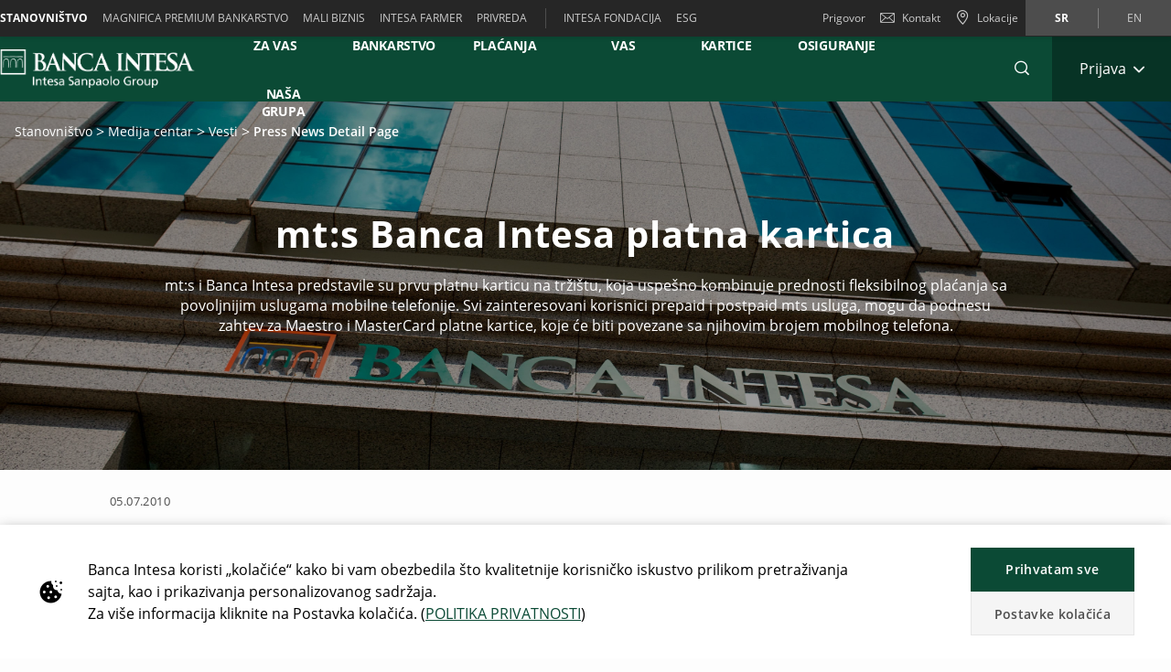

--- FILE ---
content_type: text/html;charset=UTF-8
request_url: https://www.bancaintesa.rs/stanovnistvo/medija-centar/vesti/news361.html
body_size: 42369
content:

	
	
	
	


	









	
	
	









<!DOCTYPE html>



<html 	lang="sr"
class="no-js
"
dir="ltr"
data-bank="BIB" >
	
	
	
	
	

<head>

	

	
	<!-- BEGIN DATA LAYER -->
		<script> dataLayer = []; </script>


	
	
		
		
			
			
				
				
			
		
		
			
			
			
		
		
			
			
			
		
		
			
			
			
		
		
	
	<script>
		window.dataLayer = [{
			pageType: "pressNewsDetailPage",
			pageName:"BIB:Retail:Media Center:News:Press News Detail Page",
			intesaBank: "BIB",
			siteLanguage: "Sr",
			siteCountry: "Serbia",
			portalSection: "public",
			visitorType: "guest",
			clientID: "",
			customerSegment: "Retail",
			productFamily: "",
			productName: ""
		}];

		/*
		 *	"productName" was stored inside an object called pageLayer that it's currently replaced by dataLayer.
		 *	To be still easily accessible by frontend functions now it's stored inside the global variable "globalProductName".
		*/
		window.globalProductName = "";
	</script>

	<!-- END DATA LAYER -->
	
	<!-- BEGIN ANTI-FLICKER -->
	<!-- END ANTI-FLICKER -->
	
	<!-- BEGIN GOOGLE TAG MANAGER -->

	
	
		<script async>(function(w,d,s,l,i){w[l]=w[l]||[];w[l].push({'gtm.start':
		new Date().getTime(),event:'gtm.js'});var f=d.getElementsByTagName(s)[0],
		j=d.createElement(s),dl=l!='dataLayer'?'%26l='+l:'';j.async=true;j.src=
		'https://www.googletagmanager.com/gtm.js?id='+i+dl;f.parentNode.insertBefore(j,f);
		})(window,document,'script','dataLayer','GTM-WSD9KVB');</script>
	

	<!-- End GOOGLE TAG MANAGER -->
	
	<!-- BEGIN HREFLANG -->

	
	
		
			
				
				
			
			
			
		
		
		
			
			
				
					
					
						
						
					
				
				
				
					<link rel="alternate" hreflang="sr" href="https://www.bancaintesa.rs/stanovnistvo/medija-centar/vesti/news361.html">
				
			
			
		
		
		
			
			
				
					
					
						
						
					
				
				
				
					<link rel="alternate" hreflang="en" href="https://www.bancaintesa.rs/en/stanovnistvo/medija-centar/vesti/news361.html">
				
			
			
		
	
	
	<!-- End HREFLANG -->
	
	<!-- BEGIN CANONICAL -->

	
		
			
			
			
		
		
		
			<link rel="canonical" href="https://www.bancaintesa.rs/stanovnistvo/medija-centar/vesti/news361.html"/>
		
	

	<!-- End CANONICAL -->
	
	<!-- BEGIN SCHEMA.ORG WEBSITE -->

	<script type="application/ld+json">
	
		{
			"@context": "https://schema.org",
			
			"@type": "WebSite",
			
			"url": "https://www.bancaintesa.rs",
			
			"name": "Intesa Sanpaolo Bank"
		}
	
	</script>

	<!-- End SCHEMA.ORG WEBSITE -->
	
	<!-- BEGIN SCHEMA.ORG BANK OR CREDIT UNION -->

	
		
	    
	
	
		<script type="application/ld+json">
		
			{
				"@context": "https://schema.org",
				
				"@type": "BankOrCreditUnion",
				
				"name": "Intesa Sanpaolo Bank",
				
				"image": "https://res.cloudinary.com/ispro-bank/image/upload/prod/publicportal/ISP_logo.png",
				
				"url": "https://www.bancaintesa.rs",
				
				"telephone": "",
				
				"priceRange": "0",
				
				"address": {
				
					"@type": "PostalAddress",
					
					"streetAddress": "",
					
					"addressLocality": "Serbia",
					
					"postalCode": "",
					
					"addressCountry": "Serbia"
				
				}
			}
		
		</script>
	

	<!-- End SCHEMA.ORG BANK OR CREDIT UNION -->

	
	
	
	<title>Press News Detail Page - Stanovnistvo</title>
	
	<!-- BEGIN META -->

		<meta charset="utf-8">
		<meta http-equiv="X-UA-Compatible" content="IE=edge,chrome=1">
		<meta name="viewport" content="width=device-width, user-scalable=no, initial-scale=1.0, minimum-scale=1.0, maximum-scale=1.0">
		<meta name="format-detection" content="telephone=no">
		<meta name="msapplication-TileColor" content="#ffffff">
		<meta name="msapplication-TileImage" content="/.resources/intesaSanPaolo-templating-module/templates/webresources/CIB/images/ms-icon-144x144.png">
		<meta name="theme-color" content="#ffffff">
		<meta name="turbolinks-cache-control">
		<meta name="turbolinks-visit-control" content="reload">

			<meta name="description" content="">

		<meta name="keywords" content="">
		
			 	<meta name="facebook-domain-verification" content="x1d63vtj0rxd0xmx3xkzgfdme6fh2x" />
		
			<meta name="robots" content="index, follow">
	
	<!-- END META -->
	
	<!-- BEGIN BEGIN SOCIAL MARKUP -->
	

	
		
					
		
		
		
		
		
		
		
		
		
		
		<!-- BEGIN SOCIAL MARKUP - TWITTER CARD-->

	<meta name="twitter:card" content= "summary" />
	<meta name="twitter:site" content="" />
	<meta name="twitter:creator" content="" />
	<meta name="twitter:url" content="https://www.bancaintesa.rs/stanovnistvo/medija-centar/vesti/news361.html" />
	<meta name="twitter:title" content= "" />
	<meta name="twitter:description" content= "Description" />
	<meta name="twitter:image" content="https://res.cloudinary.com/bib-bank/image/upload/test/publicportal/pressNews/default/Banca-Intesa_fotografija_Mobile.jpg" />

		<!-- END SOCIAL MARKUP - TWITTER CARD -->
		
		<!-- BEGIN SOCIAL MARKUP - OPEN GRAPH  -->

	
	<meta property="og:type" content="">
	<meta property="og:title" content="">
	<meta property="og:url" content="https://www.bancaintesa.rs/stanovnistvo/medija-centar/vesti/news361.html">
	<meta property="og:description" content="Description">
	<meta property="og:locale" content="sr">
	<meta property="og:site_name" content="Intesa Sanpaolo Bank">
	<meta property="og:image" content="https://res.cloudinary.com/bib-bank/image/upload/test/publicportal/pressNews/default/Banca-Intesa_fotografija_Mobile.jpg">

		<!-- END SOCIAL MARKUP - OPEN GRAPH -->
	

	
	<!-- END SOCIAL MARKUP -->
	
	<!-- BEGIN FAVICON -->
	
		<link rel="icon" type="image/png" sizes="32x32" href="/.resources/intesaSanPaolo-templating-module/templates/webresources/CIB/images/favicon-32x32.png">
		<link rel="icon" type="image/png" sizes="96x96" href="/.resources/intesaSanPaolo-templating-module/templates/webresources/CIB/images/favicon-96x96.png">
		<link rel="icon" type="image/png" sizes="16x16" href="/.resources/intesaSanPaolo-templating-module/templates/webresources/CIB/images/favicon-16x16.png">
	
	<!-- END FAVICON -->
	
	<link rel="preconnect" href="https://res.cloudinary.com">
    <link rel="dns-prefetch" href="https://res.cloudinary.com">
    
    <link rel="preconnect" href="https://static.cdn-apple.com">
    <link rel="dns-prefetch" href="https://static.cdn-apple.com">
        
    <link rel="preconnect" href="https://www.google-analytics.com">
    <link rel="dns-prefetch" href="https://www.google-analytics.com">
    
    <link rel="preconnect" href="https://www.googletagmanager.com">
    <link rel="dns-prefetch" href="https://www.googletagmanager.com">
    
    
    <link rel="preconnect" href="https://www.vivocha.com">
    <link rel="dns-prefetch" href="https://www.vivocha.com">
        
    <link rel="preconnect" href="https://f2.vivocha.com">
    <link rel="dns-prefetch" href="https://f2.vivocha.com">

    <link rel="preconnect" href="https://cdn.vivocha.com">
    <link rel="dns-prefetch" href="https://cdn.vivocha.com">
    
    
	<link rel="manifest" href="/.resources/intesaSanPaolo-templating-module/templates/webresources/CIB/manifest.json">
	<meta name="turbolinks-visit-control" content="reload">
	
	<!-- BEGIN STYLES AND SCRIPTS -->

	
		
			
				
			
			
				<link rel="preload stylesheet" as="font" href="/.resources/intesaSanPaolo-templating-module/templates/webresources/CIB/styles/main-common~2025-11-24-12-32-12-000~cache.css" data-turbolinks-track="reload" crossorigin="anonymous"/>
				
			
		
			
				
			
			


		<link rel="preload stylesheet" as="style" href="/.resources/intesaSanPaolo-templating-module/templates/webresources/CIB/customs/css/reply.css?ver=5" data-turbolinks-track="reload"/>
		
		
			
				
			
			
				<script  data-turbolinks-eval="false" src="/.resources/intesaSanPaolo-templating-module/templates/webresources/CIB/vendors/modernizr~2021-04-14-19-18-11-570~cache.js" data-turbolinks-track="reload"></script>
				
			
		
			
				
			
			
		

		<script>
		if(window.navigator.userAgent.indexOf("MSIE ") == -1  
      		&& window.navigator.userAgent.indexOf("Trident") == -1 
    		&& window.navigator.userAgent.indexOf("MSIE") == -1){
            document.addEventListener('readystatechange', function(event) {
              if (document.readyState === 'complete') {
                var script = document.createElement("script");
            			script.async = true;
            			script.src = "https://static.cdn-apple.com/businesschat/start-chat-button/2/index.js";
            			document.head.appendChild(script);
              }
            });

    		
    		}
		</script>	<!-- END STYLES AND SCRIPTS -->
	
	<script>
		window.__HEADER_DATA__ = {
			"contextPath" : "",
		}
	</script>
	<style>	
	    @media(min-width: 768px) {
    		.comCarouselHero {
    		    min-height: 40vh;
    		}
    	}
	</style>
</head>

 	
	
	<body class="near-top fixed-top bib ">
		<input type="hidden" id="sourceUrlPage" value="/bib/stanovnistvo/medija-centar/vesti/news361" >
		
		<input type="hidden" id="templateNamePage" value="pressNewsDetailPage" >
		<input type="hidden" id="productIdPage" value="" >
        <input type="hidden" id="productNamePage" value="" >
        <input type="hidden" id="altTextPage" value="" >
		
		<!-- Google Tag Manager (noscript) -->
		
		
			<noscript><iframe src="https://www.googletagmanager.com/ns.html?id=GTM-WSD9KVB"
			height="0" width="0" style="display:none;visibility:hidden"></iframe></noscript>
		
		<!-- End Google Tag Manager (noscript) -->
		
		<!--[if lt IE 9]>
		<p class="browsehappy">You are using an <strong>outdated</strong> browser. Please <a href="http://browsehappy.com/">upgrade your browser</a> to improve your experience.</p>
		<![endif]-->
		
		
		
			<input type="hidden" id="genericSettings" value='{"decimals": "0","decimal": "&#44;","separator": "&period;", "decimals_number": "4","decimal_number": "&#44;","separator_number": "&period;" }'>
		
		
		
		
<nav class="skiplink" id="skiplink" role="navigation">
		
	<p class="isVisuallyHidden">Skiplinks</p>

	
	
    <ul>
        <li class="skiplink__item"><a class="skiplink__link" accesskey="0" href="#mainContainer" title="[ALT + 0]" target="_self" aria-label="Preskoči na glavni sadržaj stranice">Preskoči na glavni sadržaj stranice</a></li>
        <li class="skiplink__item"><a class="skiplink__link" accesskey="1" href="#siteNavigation" title="[ALT + 1]" target="_self" aria-label="Preskoči na navigaciju">Preskoči na navigaciju</a></li>
        <li class="skiplink__item"><a class="skiplink__link" accesskey="2" href="#main" title="[ALT + 2]" target="_self" aria-label="Preskoči na sadržaj">Preskoči na sadržaj</a></li>
        <li class="skiplink__item"><a class="skiplink__link" accesskey="3" href="#sitemapNavigation" title="[ALT + 3]" target="_self" aria-label="Mapa sajta">Mapa sajta</a></li>
        <li class="skiplink__item skiplink__footerContact"><a class="skiplink__link" accesskey="4" href="#footerContact" title="[ALT + 4]" target="_self" aria-label="Kontakt">Kontakt</a></li>
    </ul>
		

</nav><header class="header " data-component="Header">
		
	<div class="header__wrapper">


	
<!-- topNavigation -->
<nav class="navigation topNavigation" role="navigation">

	<div class="container row">
	
		
<div class="topNavigation__control">

	<ul class="navigation__menu">
	

		<div style="display: none; visibility: hidden;" aria-hidden="true" class = "closeLabel">Zatvori</div>
		<div style="display: none; visibility: hidden;" aria-hidden="true" class = "openLabel">Proširi</div>
		<div style="display: none; visibility: hidden;" aria-hidden="true" class = "accordionMenu">Meni za navigaciju</div>

		<li
				class="navigation__item"
		>
			<a
					class="dropdownNavigation__btn navigation__link js-dropdownNavigation "
					role="button"
					aria-controls="ariaDropdownNavigation"
					aria-expanded="false"
					href="javascript:;"
					title="Meni za navigaciju"
					tabindex="0"
					aria-label="Proširi Meni za navigaciju"
				>
					Stanovništvo
			</a>
		</li>
		
	</ul>
	
</div>

<div class="navigation__sideA dropdownNavigation" id="ariaDropdownNavigation" role="tabpanel" >

	<!-- menu primary -->
	<ul class="navigation__menu " role="navigation">
	
		

	
	<li class="navigation__item active">
	
		<a class="navigation__link " href="/stanovnistvo" title="Stanovništvo" aria-label="Stanovništvo" data-turbolinks="false" aria-current="location">Stanovništvo</a>
		
	</li>
	


	
	<li class="navigation__item ">
	
		<a class="navigation__link " href="/magnifica" title="MAGNIFICA PREMIUM BANKARSTVO" aria-label="MAGNIFICA PREMIUM BANKARSTVO" data-turbolinks="false" >MAGNIFICA PREMIUM BANKARSTVO</a>
		
	</li>
	


	
	<li class="navigation__item ">
	
		<a class="navigation__link " href="/mali-biznis" title="Mali biznis " aria-label="Mali biznis " data-turbolinks="false" >Mali biznis </a>
		
	</li>
	


	
	<li class="navigation__item ">
	
		<a class="navigation__link " href="/mali-biznis/intesa-farmer.html" title="INTESA FARMER" aria-label="INTESA FARMER" data-turbolinks="false" >INTESA FARMER</a>
		
	</li>
	


	
	<li class="navigation__item ">
	
		<a class="navigation__link " href="/privreda" title="PRIVREDA" aria-label="PRIVREDA" data-turbolinks="false" >PRIVREDA</a>
		
	</li>
	

		
	</ul>
	
	
		<!-- menu external -->
		<ul class="navigation__external" role="navigation">
		

	<li class="navigation__item">
	
		<a class="navigation__link" href="https://www.bancaintesa.rs/stanovnistvo/intesa-fondacija.html" title="INTESA FONDACIJA" aria-label="INTESA FONDACIJA" target="_blank" data-turbolinks="false">INTESA FONDACIJA</a>
		
	</li>
	

	<li class="navigation__item">
	
		<a class="navigation__link" href="https://www.bancaintesa.rs/stanovnistvo/esg_bib.html" title="ESG" aria-label="ESG" target="_blank" data-turbolinks="false">ESG</a>
		
	</li>
	
			
		</ul>
	

</div>


<!-- float-inverse -->
<div class="navigation__sideB">

	<!-- menu corporate -->
	<ul class="navigation__corporate ">
	
		
	
		<li class="navigation__item">
		
			<a
						aria-label="Prigovor"
					class="navigation__link" href="/stanovnistvo/kontakt/prigovori-fizicka-lica.html" title="Prigovor"  data-turbolinks="false">
				Prigovor
			</a>
		
		</li>
	

			
		

	<li class="navigation__item hidden-xs">
	
		<a
					aria-label="Kontakt"
				class="navigation__link" href="/stanovnistvo/kontakt.html" title="Kontakt" data-turbolinks="false">
		
			<span class="icon icon-ic_mail"></span>
			Kontakt
			
		</a>
		
	</li>

			
		

	<li class="navigation__item">
	
		<a
					aria-label="Lokacije"
				class="navigation__link" href="/stanovnistvo/lokacije-ekspozitura-i-bankomata.html" title="Lokacije" data-turbolinks="false">
		
			<span class="icon icon-ic_locator icon-locator-mobile-separator" aria-label="Lokacije"></span>
			<span class="hidden-xs">Lokacije</span>
			
		</a>
		
	</li>
			
		
	</ul>
	
	

	
	<!-- menu language -->
	<ul class="navigation__language ">
	
		
			
			

    			<li class="navigation__item active">
    			
    				<a aria-label="Promeni jezik u sr" class="navigation__link" href="/stanovnistvo/medija-centar/vesti/news361.html" data-lang="sr" title="Promeni jezik u sr">sr</a>
    				
    			</li>
		
			
			

    			<li class="navigation__item ">
    			
    				<a aria-label="Promeni jezik u en" class="navigation__link" href="/en/stanovnistvo/medija-centar/vesti/news361.html" data-lang="en" title="Promeni jezik u en">en</a>
    				
    			</li>
		
	</ul>
	
	
	
</div>
		
	</div>
	
</nav>
<!-- //topNavigation -->









	


<!-- content-burger -->
<div class="content-burger js-content-burger  blurredMenuVerion">

	<div class="container row">
	
		<!-- menuFullWindow -->
		<div class="menuFullWindow j-menuFullWindow " id="menuFullWindow">
		
			<nav class="navigationMenu" role="navigation">
			
				<div class="container row">
				
					<div class="row menuFullWindow__header">
					
						
													
								<span class="span-logo-isp">

									<img alt="Banca Intesa Beograd " class="logo-bank lazyload" src="https://res.cloudinary.com/bib-bank/image/upload/fl_lossy/c_scale,w_auto/f_auto,q_auto/dpr_auto/test/publicportal/menu/Banca_Intensa_Logo_white" data-src="https://res.cloudinary.com/bib-bank/image/upload/fl_lossy/c_scale,w_auto/f_auto,q_auto/dpr_auto/test/publicportal/menu/Banca_Intensa_Logo_white" title="BIB BANK">
									
									<img alt="Banca Intesa Beograd " class="logo-bank logo-bank--negative lazyload" src="https://res.cloudinary.com/bib-bank/image/upload/fl_lossy/c_scale,w_auto/f_auto,q_auto/dpr_auto/test/publicportal/menu/Banca_Intensa_Logo_white" data-src="https://res.cloudinary.com/bib-bank/image/upload/fl_lossy/c_scale,w_auto/f_auto,q_auto/dpr_auto/test/publicportal/menu/Banca_Intensa_Logo_white" title="BIB BANK">
								
								</span>
								
							</a>
							 


						<a href="javascript:;"  aria-label="Zatvori Glavni meni" class="menuFW--close" title="" role="button">
						
							
								<span class="menuFW--text">X</span>
								
							
							<i class="icon icon-ic_close"></i>
							
						</a>
						
					</div>
					<!-- //menuFullWindow__header -->
					
					<div class="row menuFullWindow__content" id="siteNavigation">
						
<input type="hidden" class="expand-label" value="Proširi"/>
<input type="hidden" class="close-label" value="Zatvori"/>


<div class="menuFullWindow__sideA col-md-8 col-sm-10 hidden-xs">

	<ul class="navigation__primary">
				<!-- //CR-9059 - Main menu items function
					Il task richiede che il sottomenu desktop venga visualizzato solo nel caso in cui i link figli del componente siano più di uno.
					Viene prima calcolato il numero di link figli del componente e successivamente vengono effettuati i controlli sulla variabile numLinks. -->










				<!-- //Fine calcolo numero di link -->
			<li role="none" class="navigation__primary__item active">
					<a data-expand-label="Proširi Izdvajamo &emsp;  za vas &emsp; " data-close-label="Izdvajamo &emsp;  za vas &emsp; "  aria-label="Izdvajamo &emsp;  za vas &emsp; " aria-expanded="true"  tabindex="0" data-toggle="collapse" data-target="#d02d033e-f825-4d0b-8cd0-a1bc8d23f46e" aria-controls="d02d033e-f825-4d0b-8cd0-a1bc8d23f46e" role="button"  class="navigation__primary__link" title="Izdvajamo &emsp;  za vas &emsp; " 
	
	

>Izdvajamo &emsp;  za vas &emsp; </a>
					</li>
				<!-- //CR-9059 - Main menu items function
					Il task richiede che il sottomenu desktop venga visualizzato solo nel caso in cui i link figli del componente siano più di uno.
					Viene prima calcolato il numero di link figli del componente e successivamente vengono effettuati i controlli sulla variabile numLinks. -->













				<!-- //Fine calcolo numero di link -->
			<li role="none" class="navigation__primary__item ">
					<a data-expand-label="Proširi Digitalno bankarstvo " data-close-label="Digitalno bankarstvo "  aria-label="Proširi Digitalno bankarstvo " aria-expanded="false"  tabindex="0" data-toggle="collapse" data-target="#df975bde-ec79-467f-aeed-d607579cea6a" aria-controls="df975bde-ec79-467f-aeed-d607579cea6a" role="button"  class="navigation__primary__link" title="Digitalno bankarstvo " 
	
	

>Digitalno bankarstvo </a>
					</li>
				<!-- //CR-9059 - Main menu items function
					Il task richiede che il sottomenu desktop venga visualizzato solo nel caso in cui i link figli del componente siano più di uno.
					Viene prima calcolato il numero di link figli del componente e successivamente vengono effettuati i controlli sulla variabile numLinks. -->














				<!-- //Fine calcolo numero di link -->
			<li role="none" class="navigation__primary__item ">
					<a data-expand-label="Proširi RAČUNI I PLAĆANJA" data-close-label="RAČUNI I PLAĆANJA"  aria-label="Proširi RAČUNI I PLAĆANJA" aria-expanded="false"  tabindex="0" data-toggle="collapse" data-target="#c675836b-53a2-4cf5-84b9-a2f47c28c3c0" aria-controls="c675836b-53a2-4cf5-84b9-a2f47c28c3c0" role="button"  class="navigation__primary__link" title="RAČUNI I PLAĆANJA" 
	
	

>RAČUNI I PLAĆANJA</a>
					</li>
				<!-- //CR-9059 - Main menu items function
					Il task richiede che il sottomenu desktop venga visualizzato solo nel caso in cui i link figli del componente siano più di uno.
					Viene prima calcolato il numero di link figli del componente e successivamente vengono effettuati i controlli sulla variabile numLinks. -->














				<!-- //Fine calcolo numero di link -->
			<li role="none" class="navigation__primary__item ">
					<a data-expand-label="Proširi &emsp; KREDITI ZA &emsp; VAS" data-close-label="&emsp; KREDITI ZA &emsp; VAS"  aria-label="Proširi &emsp; KREDITI ZA &emsp; VAS" aria-expanded="false"  tabindex="0" data-toggle="collapse" data-target="#cd37332d-468f-46a0-8ab1-89ec696dca12" aria-controls="cd37332d-468f-46a0-8ab1-89ec696dca12" role="button"  class="navigation__primary__link" title="&emsp; KREDITI ZA &emsp; VAS" 
	
	

>&emsp; KREDITI ZA &emsp; VAS</a>
					</li>
				<!-- //CR-9059 - Main menu items function
					Il task richiede che il sottomenu desktop venga visualizzato solo nel caso in cui i link figli del componente siano più di uno.
					Viene prima calcolato il numero di link figli del componente e successivamente vengono effettuati i controlli sulla variabile numLinks. -->













				<!-- //Fine calcolo numero di link -->
			<li role="none" class="navigation__primary__item ">
					<a data-expand-label="Proširi PLATNE KARTICE" data-close-label="PLATNE KARTICE"  aria-label="Proširi PLATNE KARTICE" aria-expanded="false"  tabindex="0" data-toggle="collapse" data-target="#26647c1d-d073-41da-9b2d-f78cd257b0ce" aria-controls="26647c1d-d073-41da-9b2d-f78cd257b0ce" role="button"  class="navigation__primary__link" title="PLATNE KARTICE" 
	
	

>PLATNE KARTICE</a>
					</li>
				<!-- //CR-9059 - Main menu items function
					Il task richiede che il sottomenu desktop venga visualizzato solo nel caso in cui i link figli del componente siano più di uno.
					Viene prima calcolato il numero di link figli del componente e successivamente vengono effettuati i controlli sulla variabile numLinks. -->













				<!-- //Fine calcolo numero di link -->
			<li role="none" class="navigation__primary__item ">
					<a data-expand-label="Proširi ULAGANJA I OSIGURANJE" data-close-label="ULAGANJA I OSIGURANJE"  aria-label="Proširi ULAGANJA I OSIGURANJE" aria-expanded="false"  tabindex="0" data-toggle="collapse" data-target="#cb1b3b6b-cf48-47da-8810-1af035540e12" aria-controls="cb1b3b6b-cf48-47da-8810-1af035540e12" role="button"  class="navigation__primary__link" title="ULAGANJA I OSIGURANJE" 
	
	

>ULAGANJA I OSIGURANJE</a>
					</li>
		
	</ul>
	
</div>

<div class="menuFullWindow__sideB menuFullWindow__scollWindow col-md-16 col-sm-14 col-24">

	<div class="menuFullWindow__scollWindowInner">
	
			

<!-- //CR-9059 - Main menu items function
Il task richiede che il sottomenu mobile venga visualizzato solo nel caso in cui i link figli del componente siano più di uno.
Viene prima calcolato il numero di link figli del componente e successivamente vengono effettuati i controlli sulla variabile numLinks. -->






		<!-- Nel caso in cui volessero vederlo a prescindere in presenza del link con immagine basterà inserire numLinks = 2 dove indicato -->





		<!-- Nel caso in cui volessero vederlo a prescindere in presenza del link con immagine basterà inserire numLinks = 2 dove indicato -->

<!-- //Fine calcolo numero di link -->

<div class="mobileControl openMenu row">
	<!-- //Se il numero di link è diverso da 1 allora viene visualizzato il comportamento classico da accordion -->
		<a
			aria-expanded="false"
			aria-label="Proširi Izdvajamo &emsp;  za vas &emsp; "
			data-expand-label="Proširi Izdvajamo &emsp;  za vas &emsp; "
			data-close-label="Zatvori Izdvajamo &emsp;  za vas &emsp; "
			class="mobileControl__link js-mobileControl"
			href="javascript:;" 
	
	


			role="button"
		>
			Izdvajamo &emsp;  za vas &emsp; 
		</a>
	
</div>

	<div class="menuFullWindow__tabPanel">



	
		<div class="menuFullWindow__tabPanelRow row">
		
			
				<div class="menuFullWindow__subMenu col-lg-12 col-sm-24 menuFullWindow__subMenu__0">
				

	
	
		<a class="menuFullWindow__macroLink" href="/stanovnistvo/izdvajamo-za-vas-retail.html" data-turbolinks="false" aria-label="IZDVAJAMO ZA VAS">IZDVAJAMO ZA VAS</a>

	
		
		

				<a class="menuFullWindow__macroLink new-menu__sideB__macroLink" href="/stanovnistvo/izdvajamo-za-vas-retail.html"  data-turbolinks="false" aria-label = "IZDVAJAMO ZA VAS">IZDVAJAMO ZA VAS<i class="icon-arrow_left"></i></a>


	<ul class="navigation__secondary">
	
	
	
	<li><a
			class="navigation__link"
			href="/stanovnistvo/obavestenje-o-brisanju-hipoteke-po-otplacenom-kreditu.html"
			title="Obaveštenje o brisanju hipoteke po otplaćenom kreditu"

	
	

			data-turbolinks="false"
			aria-label="Obaveštenje o brisanju hipoteke po otplaćenom kreditu"
		>
			Obaveštenje o brisanju hipoteke po otplaćenom kreditu</a></li>

		
	
	
	<li><a
			class="navigation__link"
			href="/stanovnistvo/privremeno-ogranicenje-kamatnih-stopa.html"
			title="Privremeno ograničenje kamatnih stopa"

	
	

			data-turbolinks="false"
			aria-label="Privremeno ograničenje kamatnih stopa"
		>
			Privremeno ograničenje kamatnih stopa</a></li>

		
	
	
	<li><a
			class="navigation__link"
			href="/stanovnistvo/opsti-uslovi-poslovanja/referentne-kamatne-stope.html"
			title="Referentne kamatne stope"

	
	

			data-turbolinks="false"
			aria-label="Referentne kamatne stope"
		>
			Referentne kamatne stope</a></li>

		
	
	
	<li><a
			class="navigation__link"
			href="/stanovnistvo/krediti.html"
			title="Krediti za klijente sa primanjima do 100.000 dinara"

	
	

			data-turbolinks="false"
			aria-label="Krediti za klijente sa primanjima do 100.000 dinara"
		>
			Krediti za klijente sa primanjima do 100.000 dinara</a></li>

		
	
	
	<li><a
			class="navigation__link"
			href="/stanovnistvo/nagradni-kviz-2026.html"
			title="Doživite Zimske olimpijske igre Milano Cortina 2026"

	
	

			data-turbolinks="false"
			aria-label="Doživite Zimske olimpijske igre Milano Cortina 2026"
		>
			Doživite Zimske olimpijske igre Milano Cortina 2026</a></li>

		

	</ul>	
	<ul class="navigation__secondary new-menu__sideB__navigation">
	
	
	
	<li><a
			class="navigation__link"
			href="/stanovnistvo/obavestenje-o-brisanju-hipoteke-po-otplacenom-kreditu.html"
			title="Obaveštenje o brisanju hipoteke po otplaćenom kreditu"

	
	

			data-turbolinks="false"
			aria-label="Obaveštenje o brisanju hipoteke po otplaćenom kreditu"
		>
			Obaveštenje o brisanju hipoteke po otplaćenom kreditu</a></li>

		
	
	
	<li><a
			class="navigation__link"
			href="/stanovnistvo/privremeno-ogranicenje-kamatnih-stopa.html"
			title="Privremeno ograničenje kamatnih stopa"

	
	

			data-turbolinks="false"
			aria-label="Privremeno ograničenje kamatnih stopa"
		>
			Privremeno ograničenje kamatnih stopa</a></li>

		
	
	
	<li><a
			class="navigation__link"
			href="/stanovnistvo/opsti-uslovi-poslovanja/referentne-kamatne-stope.html"
			title="Referentne kamatne stope"

	
	

			data-turbolinks="false"
			aria-label="Referentne kamatne stope"
		>
			Referentne kamatne stope</a></li>

		
	
	
	<li><a
			class="navigation__link"
			href="/stanovnistvo/krediti.html"
			title="Krediti za klijente sa primanjima do 100.000 dinara"

	
	

			data-turbolinks="false"
			aria-label="Krediti za klijente sa primanjima do 100.000 dinara"
		>
			Krediti za klijente sa primanjima do 100.000 dinara</a></li>

		
	
	
	<li><a
			class="navigation__link"
			href="/stanovnistvo/nagradni-kviz-2026.html"
			title="Doživite Zimske olimpijske igre Milano Cortina 2026"

	
	

			data-turbolinks="false"
			aria-label="Doživite Zimske olimpijske igre Milano Cortina 2026"
		>
			Doživite Zimske olimpijske igre Milano Cortina 2026</a></li>

		

	</ul>	
	
					
				</div>
			
				
			
				<div class="menuFullWindow__subMenu col-lg-12 col-sm-24 menuFullWindow__subMenu__1">
				

	
	
		<a aria-hidden="true"></a>
	
		
		

		<a class="noFamilyProductLink" aria-hidden="true"></a>


	<ul class="navigation__secondary">
	
	
	
	<li><a
			class="navigation__link"
			href="/stanovnistvo/digitalno-bankarstvo/online-kes-kredit.html"
			title="Online keš kredit"

	
	

			data-turbolinks="false"
			aria-label="Online keš kredit"
		>
			Online keš kredit</a></li>

		
	
	
	<li><a
			class="navigation__link"
			href="/stanovnistvo/stambeni-krediti/stambeni-krediti-kupovina.html"
			title="Iskoristite priliku za povoljniji stambeni kredit"

	
	

			data-turbolinks="false"
			aria-label="Iskoristite priliku za povoljniji stambeni kredit"
		>
			Iskoristite priliku za povoljniji stambeni kredit</a></li>

		
	
	
	<li><a
			class="navigation__link"
			href="/stanovnistvo/platne-kartice/prodavnice-sa-kupovinom-na-rate.html"
			title="Gde možete kupovati na rate"

	
	

			data-turbolinks="false"
			aria-label="Gde možete kupovati na rate"
		>
			Gde možete kupovati na rate</a></li>

		
	
	
	<li><a
			class="navigation__link"
			href="/stanovnistvo/devizni-poslovi.html"
			title="Menjajte evre po povoljnijem kursu"

	
	

			data-turbolinks="false"
			aria-label="Menjajte evre po povoljnijem kursu"
		>
			Menjajte evre po povoljnijem kursu</a></li>

		
	
	
	<li><a
			class="navigation__link"
			href="/stanovnistvo/sefovi.html"
			title="Čuvajte vrednosti u našim sefovima"

	
	

			data-turbolinks="false"
			aria-label="Čuvajte vrednosti u našim sefovima"
		>
			Čuvajte vrednosti u našim sefovima</a></li>

		
	
	
	<li><a
			class="navigation__link"
			href="/stanovnistvo/digitalno-bankarstvo/bez-cekanja-u-redu.html"
			title="Bez čekanja u redu"

	
	

			data-turbolinks="false"
			aria-label="Bez čekanja u redu"
		>
			Bez čekanja u redu</a></li>

		

	</ul>	
	<ul class="navigation__secondary new-menu__sideB__navigation">
	
	
	
	<li><a
			class="navigation__link"
			href="/stanovnistvo/digitalno-bankarstvo/online-kes-kredit.html"
			title="Online keš kredit"

	
	

			data-turbolinks="false"
			aria-label="Online keš kredit"
		>
			Online keš kredit</a></li>

		
	
	
	<li><a
			class="navigation__link"
			href="/stanovnistvo/stambeni-krediti/stambeni-krediti-kupovina.html"
			title="Iskoristite priliku za povoljniji stambeni kredit"

	
	

			data-turbolinks="false"
			aria-label="Iskoristite priliku za povoljniji stambeni kredit"
		>
			Iskoristite priliku za povoljniji stambeni kredit</a></li>

		
	
	
	<li><a
			class="navigation__link"
			href="/stanovnistvo/platne-kartice/prodavnice-sa-kupovinom-na-rate.html"
			title="Gde možete kupovati na rate"

	
	

			data-turbolinks="false"
			aria-label="Gde možete kupovati na rate"
		>
			Gde možete kupovati na rate</a></li>

		
	
	
	<li><a
			class="navigation__link"
			href="/stanovnistvo/devizni-poslovi.html"
			title="Menjajte evre po povoljnijem kursu"

	
	

			data-turbolinks="false"
			aria-label="Menjajte evre po povoljnijem kursu"
		>
			Menjajte evre po povoljnijem kursu</a></li>

		
	
	
	<li><a
			class="navigation__link"
			href="/stanovnistvo/sefovi.html"
			title="Čuvajte vrednosti u našim sefovima"

	
	

			data-turbolinks="false"
			aria-label="Čuvajte vrednosti u našim sefovima"
		>
			Čuvajte vrednosti u našim sefovima</a></li>

		
	
	
	<li><a
			class="navigation__link"
			href="/stanovnistvo/digitalno-bankarstvo/bez-cekanja-u-redu.html"
			title="Bez čekanja u redu"

	
	

			data-turbolinks="false"
			aria-label="Bez čekanja u redu"
		>
			Bez čekanja u redu</a></li>

		

	</ul>	
	
					
				</div>
			
				
			
		</div>
		



	<div class="menuFullWindow__tabPanelRow new-menu__sideB__row row">
			
				
					<div class="menuFullWindow__subMenu col-lg-6 col-sm-6 menuFullWindow__subMenu__0">
					

	
	
		<a class="menuFullWindow__macroLink" href="/stanovnistvo/izdvajamo-za-vas-retail.html" data-turbolinks="false" aria-label="IZDVAJAMO ZA VAS">IZDVAJAMO ZA VAS</a>

	
		
		

				<a class="menuFullWindow__macroLink new-menu__sideB__macroLink" href="/stanovnistvo/izdvajamo-za-vas-retail.html"  data-turbolinks="false" aria-label = "IZDVAJAMO ZA VAS">IZDVAJAMO ZA VAS<i class="icon-arrow_left"></i></a>


	<ul class="navigation__secondary">
	
	
	
	<li><a
			class="navigation__link"
			href="/stanovnistvo/obavestenje-o-brisanju-hipoteke-po-otplacenom-kreditu.html"
			title="Obaveštenje o brisanju hipoteke po otplaćenom kreditu"

	
	

			data-turbolinks="false"
			aria-label="Obaveštenje o brisanju hipoteke po otplaćenom kreditu"
		>
			Obaveštenje o brisanju hipoteke po otplaćenom kreditu</a></li>

		
	
	
	<li><a
			class="navigation__link"
			href="/stanovnistvo/privremeno-ogranicenje-kamatnih-stopa.html"
			title="Privremeno ograničenje kamatnih stopa"

	
	

			data-turbolinks="false"
			aria-label="Privremeno ograničenje kamatnih stopa"
		>
			Privremeno ograničenje kamatnih stopa</a></li>

		
	
	
	<li><a
			class="navigation__link"
			href="/stanovnistvo/opsti-uslovi-poslovanja/referentne-kamatne-stope.html"
			title="Referentne kamatne stope"

	
	

			data-turbolinks="false"
			aria-label="Referentne kamatne stope"
		>
			Referentne kamatne stope</a></li>

		
	
	
	<li><a
			class="navigation__link"
			href="/stanovnistvo/krediti.html"
			title="Krediti za klijente sa primanjima do 100.000 dinara"

	
	

			data-turbolinks="false"
			aria-label="Krediti za klijente sa primanjima do 100.000 dinara"
		>
			Krediti za klijente sa primanjima do 100.000 dinara</a></li>

		
	
	
	<li><a
			class="navigation__link"
			href="/stanovnistvo/nagradni-kviz-2026.html"
			title="Doživite Zimske olimpijske igre Milano Cortina 2026"

	
	

			data-turbolinks="false"
			aria-label="Doživite Zimske olimpijske igre Milano Cortina 2026"
		>
			Doživite Zimske olimpijske igre Milano Cortina 2026</a></li>

		

	</ul>	
	<ul class="navigation__secondary new-menu__sideB__navigation">
	
	
	
	<li><a
			class="navigation__link"
			href="/stanovnistvo/obavestenje-o-brisanju-hipoteke-po-otplacenom-kreditu.html"
			title="Obaveštenje o brisanju hipoteke po otplaćenom kreditu"

	
	

			data-turbolinks="false"
			aria-label="Obaveštenje o brisanju hipoteke po otplaćenom kreditu"
		>
			Obaveštenje o brisanju hipoteke po otplaćenom kreditu</a></li>

		
	
	
	<li><a
			class="navigation__link"
			href="/stanovnistvo/privremeno-ogranicenje-kamatnih-stopa.html"
			title="Privremeno ograničenje kamatnih stopa"

	
	

			data-turbolinks="false"
			aria-label="Privremeno ograničenje kamatnih stopa"
		>
			Privremeno ograničenje kamatnih stopa</a></li>

		
	
	
	<li><a
			class="navigation__link"
			href="/stanovnistvo/opsti-uslovi-poslovanja/referentne-kamatne-stope.html"
			title="Referentne kamatne stope"

	
	

			data-turbolinks="false"
			aria-label="Referentne kamatne stope"
		>
			Referentne kamatne stope</a></li>

		
	
	
	<li><a
			class="navigation__link"
			href="/stanovnistvo/krediti.html"
			title="Krediti za klijente sa primanjima do 100.000 dinara"

	
	

			data-turbolinks="false"
			aria-label="Krediti za klijente sa primanjima do 100.000 dinara"
		>
			Krediti za klijente sa primanjima do 100.000 dinara</a></li>

		
	
	
	<li><a
			class="navigation__link"
			href="/stanovnistvo/nagradni-kviz-2026.html"
			title="Doživite Zimske olimpijske igre Milano Cortina 2026"

	
	

			data-turbolinks="false"
			aria-label="Doživite Zimske olimpijske igre Milano Cortina 2026"
		>
			Doživite Zimske olimpijske igre Milano Cortina 2026</a></li>

		

	</ul>	
	
						
					</div>
					
					
				
					<div class="menuFullWindow__subMenu col-lg-6 col-sm-6 menuFullWindow__subMenu__1">
					

	
	
		<a aria-hidden="true"></a>
	
		
		

		<a class="noFamilyProductLink" aria-hidden="true"></a>


	<ul class="navigation__secondary">
	
	
	
	<li><a
			class="navigation__link"
			href="/stanovnistvo/digitalno-bankarstvo/online-kes-kredit.html"
			title="Online keš kredit"

	
	

			data-turbolinks="false"
			aria-label="Online keš kredit"
		>
			Online keš kredit</a></li>

		
	
	
	<li><a
			class="navigation__link"
			href="/stanovnistvo/stambeni-krediti/stambeni-krediti-kupovina.html"
			title="Iskoristite priliku za povoljniji stambeni kredit"

	
	

			data-turbolinks="false"
			aria-label="Iskoristite priliku za povoljniji stambeni kredit"
		>
			Iskoristite priliku za povoljniji stambeni kredit</a></li>

		
	
	
	<li><a
			class="navigation__link"
			href="/stanovnistvo/platne-kartice/prodavnice-sa-kupovinom-na-rate.html"
			title="Gde možete kupovati na rate"

	
	

			data-turbolinks="false"
			aria-label="Gde možete kupovati na rate"
		>
			Gde možete kupovati na rate</a></li>

		
	
	
	<li><a
			class="navigation__link"
			href="/stanovnistvo/devizni-poslovi.html"
			title="Menjajte evre po povoljnijem kursu"

	
	

			data-turbolinks="false"
			aria-label="Menjajte evre po povoljnijem kursu"
		>
			Menjajte evre po povoljnijem kursu</a></li>

		
	
	
	<li><a
			class="navigation__link"
			href="/stanovnistvo/sefovi.html"
			title="Čuvajte vrednosti u našim sefovima"

	
	

			data-turbolinks="false"
			aria-label="Čuvajte vrednosti u našim sefovima"
		>
			Čuvajte vrednosti u našim sefovima</a></li>

		
	
	
	<li><a
			class="navigation__link"
			href="/stanovnistvo/digitalno-bankarstvo/bez-cekanja-u-redu.html"
			title="Bez čekanja u redu"

	
	

			data-turbolinks="false"
			aria-label="Bez čekanja u redu"
		>
			Bez čekanja u redu</a></li>

		

	</ul>	
	<ul class="navigation__secondary new-menu__sideB__navigation">
	
	
	
	<li><a
			class="navigation__link"
			href="/stanovnistvo/digitalno-bankarstvo/online-kes-kredit.html"
			title="Online keš kredit"

	
	

			data-turbolinks="false"
			aria-label="Online keš kredit"
		>
			Online keš kredit</a></li>

		
	
	
	<li><a
			class="navigation__link"
			href="/stanovnistvo/stambeni-krediti/stambeni-krediti-kupovina.html"
			title="Iskoristite priliku za povoljniji stambeni kredit"

	
	

			data-turbolinks="false"
			aria-label="Iskoristite priliku za povoljniji stambeni kredit"
		>
			Iskoristite priliku za povoljniji stambeni kredit</a></li>

		
	
	
	<li><a
			class="navigation__link"
			href="/stanovnistvo/platne-kartice/prodavnice-sa-kupovinom-na-rate.html"
			title="Gde možete kupovati na rate"

	
	

			data-turbolinks="false"
			aria-label="Gde možete kupovati na rate"
		>
			Gde možete kupovati na rate</a></li>

		
	
	
	<li><a
			class="navigation__link"
			href="/stanovnistvo/devizni-poslovi.html"
			title="Menjajte evre po povoljnijem kursu"

	
	

			data-turbolinks="false"
			aria-label="Menjajte evre po povoljnijem kursu"
		>
			Menjajte evre po povoljnijem kursu</a></li>

		
	
	
	<li><a
			class="navigation__link"
			href="/stanovnistvo/sefovi.html"
			title="Čuvajte vrednosti u našim sefovima"

	
	

			data-turbolinks="false"
			aria-label="Čuvajte vrednosti u našim sefovima"
		>
			Čuvajte vrednosti u našim sefovima</a></li>

		
	
	
	<li><a
			class="navigation__link"
			href="/stanovnistvo/digitalno-bankarstvo/bez-cekanja-u-redu.html"
			title="Bez čekanja u redu"

	
	

			data-turbolinks="false"
			aria-label="Bez čekanja u redu"
		>
			Bez čekanja u redu</a></li>

		

	</ul>	
	
						
					</div>
					
					
			
	</div>

	</div>
	<!-- //menuFullWindow__tabPanel -->
			

<!-- //CR-9059 - Main menu items function
Il task richiede che il sottomenu mobile venga visualizzato solo nel caso in cui i link figli del componente siano più di uno.
Viene prima calcolato il numero di link figli del componente e successivamente vengono effettuati i controlli sulla variabile numLinks. -->






		<!-- Nel caso in cui volessero vederlo a prescindere in presenza del link con immagine basterà inserire numLinks = 2 dove indicato -->





		<!-- Nel caso in cui volessero vederlo a prescindere in presenza del link con immagine basterà inserire numLinks = 2 dove indicato -->




		<!-- Nel caso in cui volessero vederlo a prescindere in presenza del link con immagine basterà inserire numLinks = 2 dove indicato -->
				<!-- Qui -->

<!-- //Fine calcolo numero di link -->

<div class="mobileControl  row">
	<!-- //Se il numero di link è diverso da 1 allora viene visualizzato il comportamento classico da accordion -->
		<a
			aria-expanded="false"
			aria-label="Proširi Digitalno bankarstvo "
			data-expand-label="Proširi Digitalno bankarstvo "
			data-close-label="Zatvori Digitalno bankarstvo "
			class="mobileControl__link js-mobileControl"
			href="javascript:;" 
	
	


			role="button"
		>
			Digitalno bankarstvo 
		</a>
	
</div>

	<div class="menuFullWindow__tabPanel">



	
		<div class="menuFullWindow__tabPanelRow row">
		
			
				<div class="menuFullWindow__subMenu col-lg-12 col-sm-24 menuFullWindow__subMenu__0">
				

	
	
		<a class="menuFullWindow__macroLink" href="/stanovnistvo/digitalno-bankarstvo.html" data-turbolinks="false" aria-label="SVE DIGITALNE USLUGE">SVE DIGITALNE USLUGE</a>

	
		
		

				<a class="menuFullWindow__macroLink new-menu__sideB__macroLink" href="/stanovnistvo/digitalno-bankarstvo.html"  data-turbolinks="false" aria-label = "SVE DIGITALNE USLUGE">SVE DIGITALNE USLUGE<i class="icon-arrow_left"></i></a>


	<ul class="navigation__secondary">
	
	
	
	<li><a
			class="navigation__link"
			href="/stanovnistvo/digitalno-bankarstvo/galerija-popusta.html"
			title="GALERIJA POPUSTA u Intesa Mobi aplikaciji"

	
	

			data-turbolinks="false"
			aria-label="GALERIJA POPUSTA u Intesa Mobi aplikaciji"
		>
			GALERIJA POPUSTA u Intesa Mobi aplikaciji</a></li>

		
	
		
	
	
	<li><a
			class="navigation__link"
			href="/stanovnistvo/digitalno-bankarstvo/mobilno-bankarstvo.html"
			title="Banca Intesa Mobi aplikacija"

	
	

			data-turbolinks="false"
			aria-label="Banca Intesa Mobi aplikacija"
		>
			Banca Intesa Mobi aplikacija</a></li>

		
	
	
	<li><a
			class="navigation__link"
			href="/stanovnistvo/digitalno-bankarstvo/elektronsko-bankarstvo.html"
			title="Banca Intesa elektronsko bankarstvo"

	
	

			data-turbolinks="false"
			aria-label="Banca Intesa elektronsko bankarstvo"
		>
			Banca Intesa elektronsko bankarstvo</a></li>

		
	
	
	<li><a
			class="navigation__link"
			href="/stanovnistvo/digitalno-bankarstvo/e-gradjanin-consent-id-kes.html"
			title="eGrađanin, ConsentID i KES"

	
	

			data-turbolinks="false"
			aria-label="eGrađanin, ConsentID i KES"
		>
			eGrađanin, ConsentID i KES</a></li>

		
	
	
	<li><a
			class="navigation__link"
			href="/stanovnistvo/digitalno-bankarstvo/beskontaktne-transakcije-na-bankomatima.html"
			title="Beskontaktne uplate / isplate na bankomatima"

	
	

			data-turbolinks="false"
			aria-label="Beskontaktne uplate / isplate na bankomatima"
		>
			Beskontaktne uplate / isplate na bankomatima</a></li>

		

	</ul>	
	<ul class="navigation__secondary new-menu__sideB__navigation">
	
	
	
	<li><a
			class="navigation__link"
			href="/stanovnistvo/digitalno-bankarstvo/galerija-popusta.html"
			title="GALERIJA POPUSTA u Intesa Mobi aplikaciji"

	
	

			data-turbolinks="false"
			aria-label="GALERIJA POPUSTA u Intesa Mobi aplikaciji"
		>
			GALERIJA POPUSTA u Intesa Mobi aplikaciji</a></li>

		
	
		
	
	
	<li><a
			class="navigation__link"
			href="/stanovnistvo/digitalno-bankarstvo/mobilno-bankarstvo.html"
			title="Banca Intesa Mobi aplikacija"

	
	

			data-turbolinks="false"
			aria-label="Banca Intesa Mobi aplikacija"
		>
			Banca Intesa Mobi aplikacija</a></li>

		
	
	
	<li><a
			class="navigation__link"
			href="/stanovnistvo/digitalno-bankarstvo/elektronsko-bankarstvo.html"
			title="Banca Intesa elektronsko bankarstvo"

	
	

			data-turbolinks="false"
			aria-label="Banca Intesa elektronsko bankarstvo"
		>
			Banca Intesa elektronsko bankarstvo</a></li>

		
	
	
	<li><a
			class="navigation__link"
			href="/stanovnistvo/digitalno-bankarstvo/e-gradjanin-consent-id-kes.html"
			title="eGrađanin, ConsentID i KES"

	
	

			data-turbolinks="false"
			aria-label="eGrađanin, ConsentID i KES"
		>
			eGrađanin, ConsentID i KES</a></li>

		
	
	
	<li><a
			class="navigation__link"
			href="/stanovnistvo/digitalno-bankarstvo/beskontaktne-transakcije-na-bankomatima.html"
			title="Beskontaktne uplate / isplate na bankomatima"

	
	

			data-turbolinks="false"
			aria-label="Beskontaktne uplate / isplate na bankomatima"
		>
			Beskontaktne uplate / isplate na bankomatima</a></li>

		

	</ul>	
	
					
				</div>
			
				
			
				<div class="menuFullWindow__subMenu col-lg-12 col-sm-24 menuFullWindow__subMenu__1">
				

	
	
		<a aria-hidden="true"></a>
	
		
		

		<a class="noFamilyProductLink" aria-hidden="true"></a>


	<ul class="navigation__secondary">
	
	
	
	<li><a
			class="navigation__link"
			href="/stanovnistvo/digitalno-bankarstvo/google-pay.html"
			title="Google Pay"

	
	

			data-turbolinks="false"
			aria-label="Google Pay"
		>
			Google Pay</a></li>

		
	
	
	<li><a
			class="navigation__link"
			href="/stanovnistvo/digitalno-bankarstvo/apple-pay.html"
			title="Apple Pay"

	
	

			data-turbolinks="false"
			aria-label="Apple Pay"
		>
			Apple Pay</a></li>

		
	
	
	<li><a
			class="navigation__link"
			href="/stanovnistvo/digitalno-bankarstvo/cash-in-bankomati.html"
			title="Uplata/isplata na bankomatima u RSD/EUR"

	
	

			data-turbolinks="false"
			aria-label="Uplata/isplata na bankomatima u RSD/EUR"
		>
			Uplata/isplata na bankomatima u RSD/EUR</a></li>

		
	
	
	<li><a
			class="navigation__link"
			href="/stanovnistvo/digitalno-bankarstvo/placanje-ips-qr-kodom.html"
			title="Plaćajte NBS IPS QR kodom"

	
	

			data-turbolinks="false"
			aria-label="Plaćajte NBS IPS QR kodom"
		>
			Plaćajte NBS IPS QR kodom</a></li>

		
	
	
	<li><a
			class="navigation__link"
			href="/stanovnistvo/digitalno-bankarstvo/pametna-placanja.html"
			title="Pametna plaćanja"

	
	

			data-turbolinks="false"
			aria-label="Pametna plaćanja"
		>
			Pametna plaćanja</a></li>

		
	
	
	<li><a
			class="navigation__link"
			href="/stanovnistvo/bezbednosne-preporuke.html"
			title="Bezbednosne preporuke"

	
	

			data-turbolinks="false"
			aria-label="Bezbednosne preporuke"
		>
			Bezbednosne preporuke</a></li>

		

	</ul>	
	<ul class="navigation__secondary new-menu__sideB__navigation">
	
	
	
	<li><a
			class="navigation__link"
			href="/stanovnistvo/digitalno-bankarstvo/google-pay.html"
			title="Google Pay"

	
	

			data-turbolinks="false"
			aria-label="Google Pay"
		>
			Google Pay</a></li>

		
	
	
	<li><a
			class="navigation__link"
			href="/stanovnistvo/digitalno-bankarstvo/apple-pay.html"
			title="Apple Pay"

	
	

			data-turbolinks="false"
			aria-label="Apple Pay"
		>
			Apple Pay</a></li>

		
	
	
	<li><a
			class="navigation__link"
			href="/stanovnistvo/digitalno-bankarstvo/cash-in-bankomati.html"
			title="Uplata/isplata na bankomatima u RSD/EUR"

	
	

			data-turbolinks="false"
			aria-label="Uplata/isplata na bankomatima u RSD/EUR"
		>
			Uplata/isplata na bankomatima u RSD/EUR</a></li>

		
	
	
	<li><a
			class="navigation__link"
			href="/stanovnistvo/digitalno-bankarstvo/placanje-ips-qr-kodom.html"
			title="Plaćajte NBS IPS QR kodom"

	
	

			data-turbolinks="false"
			aria-label="Plaćajte NBS IPS QR kodom"
		>
			Plaćajte NBS IPS QR kodom</a></li>

		
	
	
	<li><a
			class="navigation__link"
			href="/stanovnistvo/digitalno-bankarstvo/pametna-placanja.html"
			title="Pametna plaćanja"

	
	

			data-turbolinks="false"
			aria-label="Pametna plaćanja"
		>
			Pametna plaćanja</a></li>

		
	
	
	<li><a
			class="navigation__link"
			href="/stanovnistvo/bezbednosne-preporuke.html"
			title="Bezbednosne preporuke"

	
	

			data-turbolinks="false"
			aria-label="Bezbednosne preporuke"
		>
			Bezbednosne preporuke</a></li>

		

	</ul>	
	
					
				</div>
			
				
			
		</div>
		
	
		<div class="menuFullWindow__tabPanelRow row">
		
			
				<div class="menuFullWindow__subMenu col-lg-12 col-sm-24 menuFullWindow__subMenu__2">
				

					
				</div>
			
				
			
		</div>
		



	<div class="menuFullWindow__tabPanelRow new-menu__sideB__row row">
			
				
					<div class="menuFullWindow__subMenu col-lg-6 col-sm-6 menuFullWindow__subMenu__0">
					

	
	
		<a class="menuFullWindow__macroLink" href="/stanovnistvo/digitalno-bankarstvo.html" data-turbolinks="false" aria-label="SVE DIGITALNE USLUGE">SVE DIGITALNE USLUGE</a>

	
		
		

				<a class="menuFullWindow__macroLink new-menu__sideB__macroLink" href="/stanovnistvo/digitalno-bankarstvo.html"  data-turbolinks="false" aria-label = "SVE DIGITALNE USLUGE">SVE DIGITALNE USLUGE<i class="icon-arrow_left"></i></a>


	<ul class="navigation__secondary">
	
	
	
	<li><a
			class="navigation__link"
			href="/stanovnistvo/digitalno-bankarstvo/galerija-popusta.html"
			title="GALERIJA POPUSTA u Intesa Mobi aplikaciji"

	
	

			data-turbolinks="false"
			aria-label="GALERIJA POPUSTA u Intesa Mobi aplikaciji"
		>
			GALERIJA POPUSTA u Intesa Mobi aplikaciji</a></li>

		
	
		
	
	
	<li><a
			class="navigation__link"
			href="/stanovnistvo/digitalno-bankarstvo/mobilno-bankarstvo.html"
			title="Banca Intesa Mobi aplikacija"

	
	

			data-turbolinks="false"
			aria-label="Banca Intesa Mobi aplikacija"
		>
			Banca Intesa Mobi aplikacija</a></li>

		
	
	
	<li><a
			class="navigation__link"
			href="/stanovnistvo/digitalno-bankarstvo/elektronsko-bankarstvo.html"
			title="Banca Intesa elektronsko bankarstvo"

	
	

			data-turbolinks="false"
			aria-label="Banca Intesa elektronsko bankarstvo"
		>
			Banca Intesa elektronsko bankarstvo</a></li>

		
	
	
	<li><a
			class="navigation__link"
			href="/stanovnistvo/digitalno-bankarstvo/e-gradjanin-consent-id-kes.html"
			title="eGrađanin, ConsentID i KES"

	
	

			data-turbolinks="false"
			aria-label="eGrađanin, ConsentID i KES"
		>
			eGrađanin, ConsentID i KES</a></li>

		
	
	
	<li><a
			class="navigation__link"
			href="/stanovnistvo/digitalno-bankarstvo/beskontaktne-transakcije-na-bankomatima.html"
			title="Beskontaktne uplate / isplate na bankomatima"

	
	

			data-turbolinks="false"
			aria-label="Beskontaktne uplate / isplate na bankomatima"
		>
			Beskontaktne uplate / isplate na bankomatima</a></li>

		

	</ul>	
	<ul class="navigation__secondary new-menu__sideB__navigation">
	
	
	
	<li><a
			class="navigation__link"
			href="/stanovnistvo/digitalno-bankarstvo/galerija-popusta.html"
			title="GALERIJA POPUSTA u Intesa Mobi aplikaciji"

	
	

			data-turbolinks="false"
			aria-label="GALERIJA POPUSTA u Intesa Mobi aplikaciji"
		>
			GALERIJA POPUSTA u Intesa Mobi aplikaciji</a></li>

		
	
		
	
	
	<li><a
			class="navigation__link"
			href="/stanovnistvo/digitalno-bankarstvo/mobilno-bankarstvo.html"
			title="Banca Intesa Mobi aplikacija"

	
	

			data-turbolinks="false"
			aria-label="Banca Intesa Mobi aplikacija"
		>
			Banca Intesa Mobi aplikacija</a></li>

		
	
	
	<li><a
			class="navigation__link"
			href="/stanovnistvo/digitalno-bankarstvo/elektronsko-bankarstvo.html"
			title="Banca Intesa elektronsko bankarstvo"

	
	

			data-turbolinks="false"
			aria-label="Banca Intesa elektronsko bankarstvo"
		>
			Banca Intesa elektronsko bankarstvo</a></li>

		
	
	
	<li><a
			class="navigation__link"
			href="/stanovnistvo/digitalno-bankarstvo/e-gradjanin-consent-id-kes.html"
			title="eGrađanin, ConsentID i KES"

	
	

			data-turbolinks="false"
			aria-label="eGrađanin, ConsentID i KES"
		>
			eGrađanin, ConsentID i KES</a></li>

		
	
	
	<li><a
			class="navigation__link"
			href="/stanovnistvo/digitalno-bankarstvo/beskontaktne-transakcije-na-bankomatima.html"
			title="Beskontaktne uplate / isplate na bankomatima"

	
	

			data-turbolinks="false"
			aria-label="Beskontaktne uplate / isplate na bankomatima"
		>
			Beskontaktne uplate / isplate na bankomatima</a></li>

		

	</ul>	
	
						
					</div>
					
					
				
					<div class="menuFullWindow__subMenu col-lg-6 col-sm-6 menuFullWindow__subMenu__1">
					

	
	
		<a aria-hidden="true"></a>
	
		
		

		<a class="noFamilyProductLink" aria-hidden="true"></a>


	<ul class="navigation__secondary">
	
	
	
	<li><a
			class="navigation__link"
			href="/stanovnistvo/digitalno-bankarstvo/google-pay.html"
			title="Google Pay"

	
	

			data-turbolinks="false"
			aria-label="Google Pay"
		>
			Google Pay</a></li>

		
	
	
	<li><a
			class="navigation__link"
			href="/stanovnistvo/digitalno-bankarstvo/apple-pay.html"
			title="Apple Pay"

	
	

			data-turbolinks="false"
			aria-label="Apple Pay"
		>
			Apple Pay</a></li>

		
	
	
	<li><a
			class="navigation__link"
			href="/stanovnistvo/digitalno-bankarstvo/cash-in-bankomati.html"
			title="Uplata/isplata na bankomatima u RSD/EUR"

	
	

			data-turbolinks="false"
			aria-label="Uplata/isplata na bankomatima u RSD/EUR"
		>
			Uplata/isplata na bankomatima u RSD/EUR</a></li>

		
	
	
	<li><a
			class="navigation__link"
			href="/stanovnistvo/digitalno-bankarstvo/placanje-ips-qr-kodom.html"
			title="Plaćajte NBS IPS QR kodom"

	
	

			data-turbolinks="false"
			aria-label="Plaćajte NBS IPS QR kodom"
		>
			Plaćajte NBS IPS QR kodom</a></li>

		
	
	
	<li><a
			class="navigation__link"
			href="/stanovnistvo/digitalno-bankarstvo/pametna-placanja.html"
			title="Pametna plaćanja"

	
	

			data-turbolinks="false"
			aria-label="Pametna plaćanja"
		>
			Pametna plaćanja</a></li>

		
	
	
	<li><a
			class="navigation__link"
			href="/stanovnistvo/bezbednosne-preporuke.html"
			title="Bezbednosne preporuke"

	
	

			data-turbolinks="false"
			aria-label="Bezbednosne preporuke"
		>
			Bezbednosne preporuke</a></li>

		

	</ul>	
	<ul class="navigation__secondary new-menu__sideB__navigation">
	
	
	
	<li><a
			class="navigation__link"
			href="/stanovnistvo/digitalno-bankarstvo/google-pay.html"
			title="Google Pay"

	
	

			data-turbolinks="false"
			aria-label="Google Pay"
		>
			Google Pay</a></li>

		
	
	
	<li><a
			class="navigation__link"
			href="/stanovnistvo/digitalno-bankarstvo/apple-pay.html"
			title="Apple Pay"

	
	

			data-turbolinks="false"
			aria-label="Apple Pay"
		>
			Apple Pay</a></li>

		
	
	
	<li><a
			class="navigation__link"
			href="/stanovnistvo/digitalno-bankarstvo/cash-in-bankomati.html"
			title="Uplata/isplata na bankomatima u RSD/EUR"

	
	

			data-turbolinks="false"
			aria-label="Uplata/isplata na bankomatima u RSD/EUR"
		>
			Uplata/isplata na bankomatima u RSD/EUR</a></li>

		
	
	
	<li><a
			class="navigation__link"
			href="/stanovnistvo/digitalno-bankarstvo/placanje-ips-qr-kodom.html"
			title="Plaćajte NBS IPS QR kodom"

	
	

			data-turbolinks="false"
			aria-label="Plaćajte NBS IPS QR kodom"
		>
			Plaćajte NBS IPS QR kodom</a></li>

		
	
	
	<li><a
			class="navigation__link"
			href="/stanovnistvo/digitalno-bankarstvo/pametna-placanja.html"
			title="Pametna plaćanja"

	
	

			data-turbolinks="false"
			aria-label="Pametna plaćanja"
		>
			Pametna plaćanja</a></li>

		
	
	
	<li><a
			class="navigation__link"
			href="/stanovnistvo/bezbednosne-preporuke.html"
			title="Bezbednosne preporuke"

	
	

			data-turbolinks="false"
			aria-label="Bezbednosne preporuke"
		>
			Bezbednosne preporuke</a></li>

		

	</ul>	
	
						
					</div>
					
					
			
			
				
					<div class="menuFullWindow__subMenu col-lg-6 col-sm-6 menuFullWindow__subMenu__2">
					

						
					</div>
					
					
			
	</div>

	</div>
	<!-- //menuFullWindow__tabPanel -->
			

<!-- //CR-9059 - Main menu items function
Il task richiede che il sottomenu mobile venga visualizzato solo nel caso in cui i link figli del componente siano più di uno.
Viene prima calcolato il numero di link figli del componente e successivamente vengono effettuati i controlli sulla variabile numLinks. -->






		<!-- Nel caso in cui volessero vederlo a prescindere in presenza del link con immagine basterà inserire numLinks = 2 dove indicato -->






		<!-- Nel caso in cui volessero vederlo a prescindere in presenza del link con immagine basterà inserire numLinks = 2 dove indicato -->




		<!-- Nel caso in cui volessero vederlo a prescindere in presenza del link con immagine basterà inserire numLinks = 2 dove indicato -->
				<!-- Qui -->

<!-- //Fine calcolo numero di link -->

<div class="mobileControl  row">
	<!-- //Se il numero di link è diverso da 1 allora viene visualizzato il comportamento classico da accordion -->
		<a
			aria-expanded="false"
			aria-label="Proširi RAČUNI I PLAĆANJA"
			data-expand-label="Proširi RAČUNI I PLAĆANJA"
			data-close-label="Zatvori RAČUNI I PLAĆANJA"
			class="mobileControl__link js-mobileControl"
			href="javascript:;" 
	
	


			role="button"
		>
			RAČUNI I PLAĆANJA
		</a>
	
</div>

	<div class="menuFullWindow__tabPanel">



	
		<div class="menuFullWindow__tabPanelRow row">
		
			
				<div class="menuFullWindow__subMenu col-lg-12 col-sm-24 menuFullWindow__subMenu__0">
				

	
	
		<a class="menuFullWindow__macroLink" href="/stanovnistvo/paketi-platnih-racuna.html" data-turbolinks="false" aria-label="PAKETI PLATNIH RAČUNA">PAKETI PLATNIH RAČUNA</a>

	
		
		

				<a class="menuFullWindow__macroLink new-menu__sideB__macroLink" href="/stanovnistvo/paketi-platnih-racuna.html"  data-turbolinks="false" aria-label = "PAKETI PLATNIH RAČUNA">PAKETI PLATNIH RAČUNA<i class="icon-arrow_left"></i></a>


	<ul class="navigation__secondary">
	
	
	
	<li><a
			class="navigation__link"
			href="/stanovnistvo/paketi-platnih-racuna/paket-platni-racun-sa-osnovnim-uslugama.html"
			title="Platni račun sa osnovnim uslugama"

	
	

			data-turbolinks="false"
			aria-label="Platni račun sa osnovnim uslugama"
		>
			Platni račun sa osnovnim uslugama</a></li>

		
	
	
	<li><a
			class="navigation__link"
			href="/stanovnistvo/paketi-platnih-racuna/in-platni-racun-za-mlade.html"
			title="IN platni račun za mlade"

	
	

			data-turbolinks="false"
			aria-label="IN platni račun za mlade"
		>
			IN platni račun za mlade<i class="fa-solid fa-seedling esg-tag-icon"></i></a></li>

		
	
	
	<li><a
			class="navigation__link"
			href="/stanovnistvo/paketi-platnih-racuna/intesa-hit-racun.html"
			title="Intesa Hit platni račun"

	
	

			data-turbolinks="false"
			aria-label="Intesa Hit platni račun"
		>
			Intesa Hit platni račun</a></li>

		
	
	
	<li><a
			class="navigation__link"
			href="/stanovnistvo/paketi-platnih-racuna/intesa-hit-plus-racun.html"
			title="Intesa Hit Plus platni račun"

	
	

			data-turbolinks="false"
			aria-label="Intesa Hit Plus platni račun"
		>
			Intesa Hit Plus platni račun</a></li>

		
	
	
	<li><a
			class="navigation__link"
			href="/stanovnistvo/paketi-platnih-racuna/intesa-magnifica-platni-racun.html"
			title="Intesa Magnifica platni račun"

	
	

			data-turbolinks="false"
			aria-label="Intesa Magnifica platni račun"
		>
			Intesa Magnifica platni račun</a></li>

		
	
		

	</ul>	
	<ul class="navigation__secondary new-menu__sideB__navigation">
	
	
	
	<li><a
			class="navigation__link"
			href="/stanovnistvo/paketi-platnih-racuna/paket-platni-racun-sa-osnovnim-uslugama.html"
			title="Platni račun sa osnovnim uslugama"

	
	

			data-turbolinks="false"
			aria-label="Platni račun sa osnovnim uslugama"
		>
			Platni račun sa osnovnim uslugama</a></li>

		
	
	
	<li><a
			class="navigation__link"
			href="/stanovnistvo/paketi-platnih-racuna/in-platni-racun-za-mlade.html"
			title="IN platni račun za mlade"

	
	

			data-turbolinks="false"
			aria-label="IN platni račun za mlade"
		>
			IN platni račun za mlade<i class="fa-solid fa-seedling esg-tag-icon"></i></a></li>

		
	
	
	<li><a
			class="navigation__link"
			href="/stanovnistvo/paketi-platnih-racuna/intesa-hit-racun.html"
			title="Intesa Hit platni račun"

	
	

			data-turbolinks="false"
			aria-label="Intesa Hit platni račun"
		>
			Intesa Hit platni račun</a></li>

		
	
	
	<li><a
			class="navigation__link"
			href="/stanovnistvo/paketi-platnih-racuna/intesa-hit-plus-racun.html"
			title="Intesa Hit Plus platni račun"

	
	

			data-turbolinks="false"
			aria-label="Intesa Hit Plus platni račun"
		>
			Intesa Hit Plus platni račun</a></li>

		
	
	
	<li><a
			class="navigation__link"
			href="/stanovnistvo/paketi-platnih-racuna/intesa-magnifica-platni-racun.html"
			title="Intesa Magnifica platni račun"

	
	

			data-turbolinks="false"
			aria-label="Intesa Magnifica platni račun"
		>
			Intesa Magnifica platni račun</a></li>

		
	
		

	</ul>	
	
					
				</div>
			
				
			
				<div class="menuFullWindow__subMenu col-lg-12 col-sm-24 menuFullWindow__subMenu__1">
				

	
	
		<a class="menuFullWindow__macroLink" href="/stanovnistvo/proizvodi-i-usluge.html" data-turbolinks="false" aria-label="PROIZVODI I USLUGE">PROIZVODI I USLUGE</a>

	
		
		

				<a class="menuFullWindow__macroLink new-menu__sideB__macroLink" href="/stanovnistvo/proizvodi-i-usluge.html"  data-turbolinks="false" aria-label = "PROIZVODI I USLUGE">PROIZVODI I USLUGE<i class="icon-arrow_left"></i></a>


	<ul class="navigation__secondary">
	
	
	
	<li><a
			class="navigation__link"
			href="/stanovnistvo/platni-racuni/dozvoljeno-prekoracenje.html"
			title="Dozvoljeno prekoračenje po platnom računu"

	
	

			data-turbolinks="false"
			aria-label="Dozvoljeno prekoračenje po platnom računu"
		>
			Dozvoljeno prekoračenje po platnom računu</a></li>

		
	
	
	<li><a
			class="navigation__link"
			href="/stanovnistvo/devizni-poslovi.html"
			title="Devizni poslovi"

	
	

			data-turbolinks="false"
			aria-label="Devizni poslovi"
		>
			Devizni poslovi</a></li>

		
	
	
	<li><a
			class="navigation__link"
			href="/stanovnistvo/specijalna-ponuda-za-dozvoljeno-prekoracenje-po-platnom-racunu.html"
			title="Specijalna ponuda za majke"

	
	

			data-turbolinks="false"
			aria-label="Specijalna ponuda za majke"
		>
			Specijalna ponuda za majke<i class="fa-solid fa-seedling esg-tag-icon"></i></a></li>

		

	</ul>	
	<ul class="navigation__secondary new-menu__sideB__navigation">
	
	
	
	<li><a
			class="navigation__link"
			href="/stanovnistvo/platni-racuni/dozvoljeno-prekoracenje.html"
			title="Dozvoljeno prekoračenje po platnom računu"

	
	

			data-turbolinks="false"
			aria-label="Dozvoljeno prekoračenje po platnom računu"
		>
			Dozvoljeno prekoračenje po platnom računu</a></li>

		
	
	
	<li><a
			class="navigation__link"
			href="/stanovnistvo/devizni-poslovi.html"
			title="Devizni poslovi"

	
	

			data-turbolinks="false"
			aria-label="Devizni poslovi"
		>
			Devizni poslovi</a></li>

		
	
	
	<li><a
			class="navigation__link"
			href="/stanovnistvo/specijalna-ponuda-za-dozvoljeno-prekoracenje-po-platnom-racunu.html"
			title="Specijalna ponuda za majke"

	
	

			data-turbolinks="false"
			aria-label="Specijalna ponuda za majke"
		>
			Specijalna ponuda za majke<i class="fa-solid fa-seedling esg-tag-icon"></i></a></li>

		

	</ul>	
	
					
				</div>
			
				
			
		</div>
		
	
		<div class="menuFullWindow__tabPanelRow row">
		
			
				<div class="menuFullWindow__subMenu col-lg-12 col-sm-24 menuFullWindow__subMenu__2">
				


<div>
	<div class="menuFullWindow__imageLink">
	
		
			<div class ="imgTableClass">
				<img alt="intesa hit plus platni racun tekuci racun prenos zarade otvaranje racuna" class="menuFullWindow__image lazyload" src="https://res.cloudinary.com/bib-bank/image/upload/fl_lossy/c_scale,w_auto/f_auto,q_auto/dpr_auto/v1759875581/prod/publicportal/bib/stanovnistvo/COM9/intesa-hit-plus-platni-racun-678x588" data-src="https://res.cloudinary.com/bib-bank/image/upload/fl_lossy/c_scale,w_auto/f_auto,q_auto/dpr_auto/v1759875581/prod/publicportal/bib/stanovnistvo/COM9/intesa-hit-plus-platni-racun-678x588">
			</div>
			
	
		
			<div class="sectionText">
				<div class="titleBox">OTVORITE RAČUN</div>
				<span class="descriptionBox">Prenesite zaradu na INTESA HIT PLUS  i ostvarite brojne pogodnosti</span>
					<p class="iconSec">
						<a href="/stanovnistvo/paketi-platnih-racuna/intesa-hit-plus-racun.html"  aria-label="Saznajte više" >
						Saznajte više
						</a>
						 <i class="icon-arrow_left"></i> 
					</p>
			</div>
			
	</div>
</div>	
	
	
					
				</div>
			
				
			
		</div>
		



	<div class="menuFullWindow__tabPanelRow new-menu__sideB__row row">
			
				
					<div class="menuFullWindow__subMenu col-lg-6 col-sm-6 menuFullWindow__subMenu__0">
					

	
	
		<a class="menuFullWindow__macroLink" href="/stanovnistvo/paketi-platnih-racuna.html" data-turbolinks="false" aria-label="PAKETI PLATNIH RAČUNA">PAKETI PLATNIH RAČUNA</a>

	
		
		

				<a class="menuFullWindow__macroLink new-menu__sideB__macroLink" href="/stanovnistvo/paketi-platnih-racuna.html"  data-turbolinks="false" aria-label = "PAKETI PLATNIH RAČUNA">PAKETI PLATNIH RAČUNA<i class="icon-arrow_left"></i></a>


	<ul class="navigation__secondary">
	
	
	
	<li><a
			class="navigation__link"
			href="/stanovnistvo/paketi-platnih-racuna/paket-platni-racun-sa-osnovnim-uslugama.html"
			title="Platni račun sa osnovnim uslugama"

	
	

			data-turbolinks="false"
			aria-label="Platni račun sa osnovnim uslugama"
		>
			Platni račun sa osnovnim uslugama</a></li>

		
	
	
	<li><a
			class="navigation__link"
			href="/stanovnistvo/paketi-platnih-racuna/in-platni-racun-za-mlade.html"
			title="IN platni račun za mlade"

	
	

			data-turbolinks="false"
			aria-label="IN platni račun za mlade"
		>
			IN platni račun za mlade<i class="fa-solid fa-seedling esg-tag-icon"></i></a></li>

		
	
	
	<li><a
			class="navigation__link"
			href="/stanovnistvo/paketi-platnih-racuna/intesa-hit-racun.html"
			title="Intesa Hit platni račun"

	
	

			data-turbolinks="false"
			aria-label="Intesa Hit platni račun"
		>
			Intesa Hit platni račun</a></li>

		
	
	
	<li><a
			class="navigation__link"
			href="/stanovnistvo/paketi-platnih-racuna/intesa-hit-plus-racun.html"
			title="Intesa Hit Plus platni račun"

	
	

			data-turbolinks="false"
			aria-label="Intesa Hit Plus platni račun"
		>
			Intesa Hit Plus platni račun</a></li>

		
	
	
	<li><a
			class="navigation__link"
			href="/stanovnistvo/paketi-platnih-racuna/intesa-magnifica-platni-racun.html"
			title="Intesa Magnifica platni račun"

	
	

			data-turbolinks="false"
			aria-label="Intesa Magnifica platni račun"
		>
			Intesa Magnifica platni račun</a></li>

		
	
		

	</ul>	
	<ul class="navigation__secondary new-menu__sideB__navigation">
	
	
	
	<li><a
			class="navigation__link"
			href="/stanovnistvo/paketi-platnih-racuna/paket-platni-racun-sa-osnovnim-uslugama.html"
			title="Platni račun sa osnovnim uslugama"

	
	

			data-turbolinks="false"
			aria-label="Platni račun sa osnovnim uslugama"
		>
			Platni račun sa osnovnim uslugama</a></li>

		
	
	
	<li><a
			class="navigation__link"
			href="/stanovnistvo/paketi-platnih-racuna/in-platni-racun-za-mlade.html"
			title="IN platni račun za mlade"

	
	

			data-turbolinks="false"
			aria-label="IN platni račun za mlade"
		>
			IN platni račun za mlade<i class="fa-solid fa-seedling esg-tag-icon"></i></a></li>

		
	
	
	<li><a
			class="navigation__link"
			href="/stanovnistvo/paketi-platnih-racuna/intesa-hit-racun.html"
			title="Intesa Hit platni račun"

	
	

			data-turbolinks="false"
			aria-label="Intesa Hit platni račun"
		>
			Intesa Hit platni račun</a></li>

		
	
	
	<li><a
			class="navigation__link"
			href="/stanovnistvo/paketi-platnih-racuna/intesa-hit-plus-racun.html"
			title="Intesa Hit Plus platni račun"

	
	

			data-turbolinks="false"
			aria-label="Intesa Hit Plus platni račun"
		>
			Intesa Hit Plus platni račun</a></li>

		
	
	
	<li><a
			class="navigation__link"
			href="/stanovnistvo/paketi-platnih-racuna/intesa-magnifica-platni-racun.html"
			title="Intesa Magnifica platni račun"

	
	

			data-turbolinks="false"
			aria-label="Intesa Magnifica platni račun"
		>
			Intesa Magnifica platni račun</a></li>

		
	
		

	</ul>	
	
						
					</div>
					
					
				
					<div class="menuFullWindow__subMenu col-lg-6 col-sm-6 menuFullWindow__subMenu__1">
					

	
	
		<a class="menuFullWindow__macroLink" href="/stanovnistvo/proizvodi-i-usluge.html" data-turbolinks="false" aria-label="PROIZVODI I USLUGE">PROIZVODI I USLUGE</a>

	
		
		

				<a class="menuFullWindow__macroLink new-menu__sideB__macroLink" href="/stanovnistvo/proizvodi-i-usluge.html"  data-turbolinks="false" aria-label = "PROIZVODI I USLUGE">PROIZVODI I USLUGE<i class="icon-arrow_left"></i></a>


	<ul class="navigation__secondary">
	
	
	
	<li><a
			class="navigation__link"
			href="/stanovnistvo/platni-racuni/dozvoljeno-prekoracenje.html"
			title="Dozvoljeno prekoračenje po platnom računu"

	
	

			data-turbolinks="false"
			aria-label="Dozvoljeno prekoračenje po platnom računu"
		>
			Dozvoljeno prekoračenje po platnom računu</a></li>

		
	
	
	<li><a
			class="navigation__link"
			href="/stanovnistvo/devizni-poslovi.html"
			title="Devizni poslovi"

	
	

			data-turbolinks="false"
			aria-label="Devizni poslovi"
		>
			Devizni poslovi</a></li>

		
	
	
	<li><a
			class="navigation__link"
			href="/stanovnistvo/specijalna-ponuda-za-dozvoljeno-prekoracenje-po-platnom-racunu.html"
			title="Specijalna ponuda za majke"

	
	

			data-turbolinks="false"
			aria-label="Specijalna ponuda za majke"
		>
			Specijalna ponuda za majke<i class="fa-solid fa-seedling esg-tag-icon"></i></a></li>

		

	</ul>	
	<ul class="navigation__secondary new-menu__sideB__navigation">
	
	
	
	<li><a
			class="navigation__link"
			href="/stanovnistvo/platni-racuni/dozvoljeno-prekoracenje.html"
			title="Dozvoljeno prekoračenje po platnom računu"

	
	

			data-turbolinks="false"
			aria-label="Dozvoljeno prekoračenje po platnom računu"
		>
			Dozvoljeno prekoračenje po platnom računu</a></li>

		
	
	
	<li><a
			class="navigation__link"
			href="/stanovnistvo/devizni-poslovi.html"
			title="Devizni poslovi"

	
	

			data-turbolinks="false"
			aria-label="Devizni poslovi"
		>
			Devizni poslovi</a></li>

		
	
	
	<li><a
			class="navigation__link"
			href="/stanovnistvo/specijalna-ponuda-za-dozvoljeno-prekoracenje-po-platnom-racunu.html"
			title="Specijalna ponuda za majke"

	
	

			data-turbolinks="false"
			aria-label="Specijalna ponuda za majke"
		>
			Specijalna ponuda za majke<i class="fa-solid fa-seedling esg-tag-icon"></i></a></li>

		

	</ul>	
	
						
					</div>
					
					
			
			
				
					<div class="menuFullWindow__subMenu col-lg-6 col-sm-6 menuFullWindow__subMenu__2">
					


<div>
	<div class="menuFullWindow__imageLink">
	
		
			<div class ="imgTableClass">
				<img alt="intesa hit plus platni racun tekuci racun prenos zarade otvaranje racuna" class="menuFullWindow__image lazyload" src="https://res.cloudinary.com/bib-bank/image/upload/fl_lossy/c_scale,w_auto/f_auto,q_auto/dpr_auto/v1759875581/prod/publicportal/bib/stanovnistvo/COM9/intesa-hit-plus-platni-racun-678x588" data-src="https://res.cloudinary.com/bib-bank/image/upload/fl_lossy/c_scale,w_auto/f_auto,q_auto/dpr_auto/v1759875581/prod/publicportal/bib/stanovnistvo/COM9/intesa-hit-plus-platni-racun-678x588">
			</div>
			
	
		
			<div class="sectionText">
				<div class="titleBox">OTVORITE RAČUN</div>
				<span class="descriptionBox">Prenesite zaradu na INTESA HIT PLUS  i ostvarite brojne pogodnosti</span>
					<p class="iconSec">
						<a href="/stanovnistvo/paketi-platnih-racuna/intesa-hit-plus-racun.html"  aria-label="Saznajte više" >
						Saznajte više
						</a>
						 <i class="icon-arrow_left"></i> 
					</p>
			</div>
			
	</div>
</div>	
	
	
						
					</div>
					
					
			
	</div>

	</div>
	<!-- //menuFullWindow__tabPanel -->
			

<!-- //CR-9059 - Main menu items function
Il task richiede che il sottomenu mobile venga visualizzato solo nel caso in cui i link figli del componente siano più di uno.
Viene prima calcolato il numero di link figli del componente e successivamente vengono effettuati i controlli sulla variabile numLinks. -->






		<!-- Nel caso in cui volessero vederlo a prescindere in presenza del link con immagine basterà inserire numLinks = 2 dove indicato -->






		<!-- Nel caso in cui volessero vederlo a prescindere in presenza del link con immagine basterà inserire numLinks = 2 dove indicato -->




		<!-- Nel caso in cui volessero vederlo a prescindere in presenza del link con immagine basterà inserire numLinks = 2 dove indicato -->
				<!-- Qui -->

<!-- //Fine calcolo numero di link -->

<div class="mobileControl  row">
	<!-- //Se il numero di link è diverso da 1 allora viene visualizzato il comportamento classico da accordion -->
		<a
			aria-expanded="false"
			aria-label="Proširi &emsp; KREDITI ZA &emsp; VAS"
			data-expand-label="Proširi &emsp; KREDITI ZA &emsp; VAS"
			data-close-label="Zatvori &emsp; KREDITI ZA &emsp; VAS"
			class="mobileControl__link js-mobileControl"
			href="javascript:;" 
	
	


			role="button"
		>
			&emsp; KREDITI ZA &emsp; VAS
		</a>
	
</div>

	<div class="menuFullWindow__tabPanel">



	
		<div class="menuFullWindow__tabPanelRow row">
		
			
				<div class="menuFullWindow__subMenu col-lg-12 col-sm-24 menuFullWindow__subMenu__0">
				

	
	
		<a class="menuFullWindow__macroLink" href="/stanovnistvo/krediti.html" data-turbolinks="false" aria-label="KREDITI">KREDITI</a>

	
		
		

				<a class="menuFullWindow__macroLink new-menu__sideB__macroLink" href="/stanovnistvo/krediti.html"  data-turbolinks="false" aria-label = "KREDITI">KREDITI<i class="icon-arrow_left"></i></a>


	<ul class="navigation__secondary">
	
	
	
	<li><a
			class="navigation__link"
			href="/stanovnistvo/digitalno-bankarstvo/online-kes-kredit.html"
			title="Online keš kredit"

	
	

			data-turbolinks="false"
			aria-label="Online keš kredit"
		>
			Online keš kredit</a></li>

		
	
	
	<li><a
			class="navigation__link"
			href="/stanovnistvo/krediti/intermezzo-kredit.html"
			title="Intermezzo gotovinski kredit"

	
	

			data-turbolinks="false"
			aria-label="Intermezzo gotovinski kredit"
		>
			Intermezzo gotovinski kredit</a></li>

		
	
	
	<li><a
			class="navigation__link"
			href="/stanovnistvo/krediti/kredit-refinansiranje.html"
			title="Kredit za refinansiranje"

	
	

			data-turbolinks="false"
			aria-label="Kredit za refinansiranje"
		>
			Kredit za refinansiranje</a></li>

		
	
	
	<li><a
			class="navigation__link"
			href="/stanovnistvo/krediti/kredit-za-penzionere.html"
			title="Senior keš kredit"

	
	

			data-turbolinks="false"
			aria-label="Senior keš kredit"
		>
			Senior keš kredit<i class="fa-solid fa-seedling esg-tag-icon"></i></a></li>

		
	
	
	<li><a
			class="navigation__link"
			href="/stanovnistvo/krediti/auto-krediti.html"
			title="Auto kredit"

	
	

			data-turbolinks="false"
			aria-label="Auto kredit"
		>
			Auto kredit</a></li>

		
	
	
	<li><a
			class="navigation__link"
			href="/stanovnistvo/krediti/potrosacki-krediti.html"
			title="Potrošački kredit"

	
	

			data-turbolinks="false"
			aria-label="Potrošački kredit"
		>
			Potrošački kredit</a></li>

		
	
	
	<li><a
			class="navigation__link"
			href="/stanovnistvo/krediti/gotovinski-kredit-105-depozita.html"
			title="Gotovinski kredit u EUR sa 105% depozita"

	
	

			data-turbolinks="false"
			aria-label="Gotovinski kredit u EUR sa 105% depozita"
		>
			Gotovinski kredit u EUR sa 105% depozita</a></li>

		

	</ul>	
	<ul class="navigation__secondary new-menu__sideB__navigation">
	
	
	
	<li><a
			class="navigation__link"
			href="/stanovnistvo/digitalno-bankarstvo/online-kes-kredit.html"
			title="Online keš kredit"

	
	

			data-turbolinks="false"
			aria-label="Online keš kredit"
		>
			Online keš kredit</a></li>

		
	
	
	<li><a
			class="navigation__link"
			href="/stanovnistvo/krediti/intermezzo-kredit.html"
			title="Intermezzo gotovinski kredit"

	
	

			data-turbolinks="false"
			aria-label="Intermezzo gotovinski kredit"
		>
			Intermezzo gotovinski kredit</a></li>

		
	
	
	<li><a
			class="navigation__link"
			href="/stanovnistvo/krediti/kredit-refinansiranje.html"
			title="Kredit za refinansiranje"

	
	

			data-turbolinks="false"
			aria-label="Kredit za refinansiranje"
		>
			Kredit za refinansiranje</a></li>

		
	
	
	<li><a
			class="navigation__link"
			href="/stanovnistvo/krediti/kredit-za-penzionere.html"
			title="Senior keš kredit"

	
	

			data-turbolinks="false"
			aria-label="Senior keš kredit"
		>
			Senior keš kredit<i class="fa-solid fa-seedling esg-tag-icon"></i></a></li>

		
	
	
	<li><a
			class="navigation__link"
			href="/stanovnistvo/krediti/auto-krediti.html"
			title="Auto kredit"

	
	

			data-turbolinks="false"
			aria-label="Auto kredit"
		>
			Auto kredit</a></li>

		
	
	
	<li><a
			class="navigation__link"
			href="/stanovnistvo/krediti/potrosacki-krediti.html"
			title="Potrošački kredit"

	
	

			data-turbolinks="false"
			aria-label="Potrošački kredit"
		>
			Potrošački kredit</a></li>

		
	
	
	<li><a
			class="navigation__link"
			href="/stanovnistvo/krediti/gotovinski-kredit-105-depozita.html"
			title="Gotovinski kredit u EUR sa 105% depozita"

	
	

			data-turbolinks="false"
			aria-label="Gotovinski kredit u EUR sa 105% depozita"
		>
			Gotovinski kredit u EUR sa 105% depozita</a></li>

		

	</ul>	
	
					
				</div>
			
				
			
				<div class="menuFullWindow__subMenu col-lg-12 col-sm-24 menuFullWindow__subMenu__1">
				

	
	
		<a class="menuFullWindow__macroLink" href="/stanovnistvo/stambeni-krediti.html" data-turbolinks="false" aria-label="STAMBENI KREDITI">STAMBENI KREDITI</a>

	
		
		

				<a class="menuFullWindow__macroLink new-menu__sideB__macroLink" href="/stanovnistvo/stambeni-krediti.html"  data-turbolinks="false" aria-label = "STAMBENI KREDITI">STAMBENI KREDITI<i class="icon-arrow_left"></i></a>


	<ul class="navigation__secondary">
	
	
	
	<li><a
			class="navigation__link"
			href="/stanovnistvo/stambeni-krediti/stambeni-krediti-kupovina.html"
			title="Kredit za kupovinu stana ili kuće"

	
	

			data-turbolinks="false"
			aria-label="Kredit za kupovinu stana ili kuće"
		>
			Kredit za kupovinu stana ili kuće</a></li>

		
	
	
	<li><a
			class="navigation__link"
			href="/stanovnistvo/stambeni-krediti/stambeni-kredit-za-mlade-sa-subvencionisanom-kamatnom-stopom.html"
			title="Stambeni kredit za mlade sa subvencijom"

	
	

			data-turbolinks="false"
			aria-label="Stambeni kredit za mlade sa subvencijom"
		>
			Stambeni kredit za mlade sa subvencijom<i class="fa-solid fa-seedling esg-tag-icon"></i></a></li>

		
	
		
	
	
	<li><a
			class="navigation__link"
			href="/stanovnistvo/stambeni-krediti/intesa-casa-zeleni-krediti.html"
			title="Intesa Casa zeleni kredit"

	
	

			data-turbolinks="false"
			aria-label="Intesa Casa zeleni kredit"
		>
			Intesa Casa zeleni kredit<i class="fa-solid fa-seedling esg-tag-icon"></i></a></li>

		
	
	
	<li><a
			class="navigation__link"
			href="/stanovnistvo/stambeni-krediti/stambeni-kredit-adaptacija.html"
			title="Kredit za izgradnju ili adaptaciju stana/kuće"

	
	

			data-turbolinks="false"
			aria-label="Kredit za izgradnju ili adaptaciju stana/kuće"
		>
			Kredit za izgradnju ili adaptaciju stana/kuće</a></li>

		
	
	
	<li><a
			class="navigation__link"
			href="/stanovnistvo/stambeni-krediti/stambeni-kredit-refinansiranje.html"
			title="Stambeni kredit za refinansiranje"

	
	

			data-turbolinks="false"
			aria-label="Stambeni kredit za refinansiranje"
		>
			Stambeni kredit za refinansiranje</a></li>

		

	</ul>	
	<ul class="navigation__secondary new-menu__sideB__navigation">
	
	
	
	<li><a
			class="navigation__link"
			href="/stanovnistvo/stambeni-krediti/stambeni-krediti-kupovina.html"
			title="Kredit za kupovinu stana ili kuće"

	
	

			data-turbolinks="false"
			aria-label="Kredit za kupovinu stana ili kuće"
		>
			Kredit za kupovinu stana ili kuće</a></li>

		
	
	
	<li><a
			class="navigation__link"
			href="/stanovnistvo/stambeni-krediti/stambeni-kredit-za-mlade-sa-subvencionisanom-kamatnom-stopom.html"
			title="Stambeni kredit za mlade sa subvencijom"

	
	

			data-turbolinks="false"
			aria-label="Stambeni kredit za mlade sa subvencijom"
		>
			Stambeni kredit za mlade sa subvencijom<i class="fa-solid fa-seedling esg-tag-icon"></i></a></li>

		
	
		
	
	
	<li><a
			class="navigation__link"
			href="/stanovnistvo/stambeni-krediti/intesa-casa-zeleni-krediti.html"
			title="Intesa Casa zeleni kredit"

	
	

			data-turbolinks="false"
			aria-label="Intesa Casa zeleni kredit"
		>
			Intesa Casa zeleni kredit<i class="fa-solid fa-seedling esg-tag-icon"></i></a></li>

		
	
	
	<li><a
			class="navigation__link"
			href="/stanovnistvo/stambeni-krediti/stambeni-kredit-adaptacija.html"
			title="Kredit za izgradnju ili adaptaciju stana/kuće"

	
	

			data-turbolinks="false"
			aria-label="Kredit za izgradnju ili adaptaciju stana/kuće"
		>
			Kredit za izgradnju ili adaptaciju stana/kuće</a></li>

		
	
	
	<li><a
			class="navigation__link"
			href="/stanovnistvo/stambeni-krediti/stambeni-kredit-refinansiranje.html"
			title="Stambeni kredit za refinansiranje"

	
	

			data-turbolinks="false"
			aria-label="Stambeni kredit za refinansiranje"
		>
			Stambeni kredit za refinansiranje</a></li>

		

	</ul>	
	
					
				</div>
			
				
			
		</div>
		
	
		<div class="menuFullWindow__tabPanelRow row">
		
			
				<div class="menuFullWindow__subMenu col-lg-12 col-sm-24 menuFullWindow__subMenu__2">
				


<div>
	<div class="menuFullWindow__imageLink">
	
		
			<div class ="imgTableClass">
				<img alt="stambeni kredit online keš kredit" class="menuFullWindow__image lazyload" src="https://res.cloudinary.com/bib-bank/image/upload/fl_lossy/c_scale,w_auto/f_auto,q_auto/dpr_auto/v1759876673/prod/publicportal/bib/stanovnistvo/COM9/online-kes-kredit-678x588" data-src="https://res.cloudinary.com/bib-bank/image/upload/fl_lossy/c_scale,w_auto/f_auto,q_auto/dpr_auto/v1759876673/prod/publicportal/bib/stanovnistvo/COM9/online-kes-kredit-678x588">
			</div>
			
	
		
			<div class="sectionText">
				<div class="titleBox">ONLINE KEŠ KREDIT</div>
				<span class="descriptionBox">Specijalna ponuda do 31.3.2026.</span>
					<p class="iconSec">
						<a href="/stanovnistvo/digitalno-bankarstvo/online-kes-kredit.html"  aria-label="Saznajte više" >
						Saznajte više
						</a>
						 <i class="icon-arrow_left"></i> 
					</p>
			</div>
			
	</div>
</div>	
	
	
					
				</div>
			
				
			
		</div>
		



	<div class="menuFullWindow__tabPanelRow new-menu__sideB__row row">
			
				
					<div class="menuFullWindow__subMenu col-lg-6 col-sm-6 menuFullWindow__subMenu__0">
					

	
	
		<a class="menuFullWindow__macroLink" href="/stanovnistvo/krediti.html" data-turbolinks="false" aria-label="KREDITI">KREDITI</a>

	
		
		

				<a class="menuFullWindow__macroLink new-menu__sideB__macroLink" href="/stanovnistvo/krediti.html"  data-turbolinks="false" aria-label = "KREDITI">KREDITI<i class="icon-arrow_left"></i></a>


	<ul class="navigation__secondary">
	
	
	
	<li><a
			class="navigation__link"
			href="/stanovnistvo/digitalno-bankarstvo/online-kes-kredit.html"
			title="Online keš kredit"

	
	

			data-turbolinks="false"
			aria-label="Online keš kredit"
		>
			Online keš kredit</a></li>

		
	
	
	<li><a
			class="navigation__link"
			href="/stanovnistvo/krediti/intermezzo-kredit.html"
			title="Intermezzo gotovinski kredit"

	
	

			data-turbolinks="false"
			aria-label="Intermezzo gotovinski kredit"
		>
			Intermezzo gotovinski kredit</a></li>

		
	
	
	<li><a
			class="navigation__link"
			href="/stanovnistvo/krediti/kredit-refinansiranje.html"
			title="Kredit za refinansiranje"

	
	

			data-turbolinks="false"
			aria-label="Kredit za refinansiranje"
		>
			Kredit za refinansiranje</a></li>

		
	
	
	<li><a
			class="navigation__link"
			href="/stanovnistvo/krediti/kredit-za-penzionere.html"
			title="Senior keš kredit"

	
	

			data-turbolinks="false"
			aria-label="Senior keš kredit"
		>
			Senior keš kredit<i class="fa-solid fa-seedling esg-tag-icon"></i></a></li>

		
	
	
	<li><a
			class="navigation__link"
			href="/stanovnistvo/krediti/auto-krediti.html"
			title="Auto kredit"

	
	

			data-turbolinks="false"
			aria-label="Auto kredit"
		>
			Auto kredit</a></li>

		
	
	
	<li><a
			class="navigation__link"
			href="/stanovnistvo/krediti/potrosacki-krediti.html"
			title="Potrošački kredit"

	
	

			data-turbolinks="false"
			aria-label="Potrošački kredit"
		>
			Potrošački kredit</a></li>

		
	
	
	<li><a
			class="navigation__link"
			href="/stanovnistvo/krediti/gotovinski-kredit-105-depozita.html"
			title="Gotovinski kredit u EUR sa 105% depozita"

	
	

			data-turbolinks="false"
			aria-label="Gotovinski kredit u EUR sa 105% depozita"
		>
			Gotovinski kredit u EUR sa 105% depozita</a></li>

		

	</ul>	
	<ul class="navigation__secondary new-menu__sideB__navigation">
	
	
	
	<li><a
			class="navigation__link"
			href="/stanovnistvo/digitalno-bankarstvo/online-kes-kredit.html"
			title="Online keš kredit"

	
	

			data-turbolinks="false"
			aria-label="Online keš kredit"
		>
			Online keš kredit</a></li>

		
	
	
	<li><a
			class="navigation__link"
			href="/stanovnistvo/krediti/intermezzo-kredit.html"
			title="Intermezzo gotovinski kredit"

	
	

			data-turbolinks="false"
			aria-label="Intermezzo gotovinski kredit"
		>
			Intermezzo gotovinski kredit</a></li>

		
	
	
	<li><a
			class="navigation__link"
			href="/stanovnistvo/krediti/kredit-refinansiranje.html"
			title="Kredit za refinansiranje"

	
	

			data-turbolinks="false"
			aria-label="Kredit za refinansiranje"
		>
			Kredit za refinansiranje</a></li>

		
	
	
	<li><a
			class="navigation__link"
			href="/stanovnistvo/krediti/kredit-za-penzionere.html"
			title="Senior keš kredit"

	
	

			data-turbolinks="false"
			aria-label="Senior keš kredit"
		>
			Senior keš kredit<i class="fa-solid fa-seedling esg-tag-icon"></i></a></li>

		
	
	
	<li><a
			class="navigation__link"
			href="/stanovnistvo/krediti/auto-krediti.html"
			title="Auto kredit"

	
	

			data-turbolinks="false"
			aria-label="Auto kredit"
		>
			Auto kredit</a></li>

		
	
	
	<li><a
			class="navigation__link"
			href="/stanovnistvo/krediti/potrosacki-krediti.html"
			title="Potrošački kredit"

	
	

			data-turbolinks="false"
			aria-label="Potrošački kredit"
		>
			Potrošački kredit</a></li>

		
	
	
	<li><a
			class="navigation__link"
			href="/stanovnistvo/krediti/gotovinski-kredit-105-depozita.html"
			title="Gotovinski kredit u EUR sa 105% depozita"

	
	

			data-turbolinks="false"
			aria-label="Gotovinski kredit u EUR sa 105% depozita"
		>
			Gotovinski kredit u EUR sa 105% depozita</a></li>

		

	</ul>	
	
						
					</div>
					
					
				
					<div class="menuFullWindow__subMenu col-lg-6 col-sm-6 menuFullWindow__subMenu__1">
					

	
	
		<a class="menuFullWindow__macroLink" href="/stanovnistvo/stambeni-krediti.html" data-turbolinks="false" aria-label="STAMBENI KREDITI">STAMBENI KREDITI</a>

	
		
		

				<a class="menuFullWindow__macroLink new-menu__sideB__macroLink" href="/stanovnistvo/stambeni-krediti.html"  data-turbolinks="false" aria-label = "STAMBENI KREDITI">STAMBENI KREDITI<i class="icon-arrow_left"></i></a>


	<ul class="navigation__secondary">
	
	
	
	<li><a
			class="navigation__link"
			href="/stanovnistvo/stambeni-krediti/stambeni-krediti-kupovina.html"
			title="Kredit za kupovinu stana ili kuće"

	
	

			data-turbolinks="false"
			aria-label="Kredit za kupovinu stana ili kuće"
		>
			Kredit za kupovinu stana ili kuće</a></li>

		
	
	
	<li><a
			class="navigation__link"
			href="/stanovnistvo/stambeni-krediti/stambeni-kredit-za-mlade-sa-subvencionisanom-kamatnom-stopom.html"
			title="Stambeni kredit za mlade sa subvencijom"

	
	

			data-turbolinks="false"
			aria-label="Stambeni kredit za mlade sa subvencijom"
		>
			Stambeni kredit za mlade sa subvencijom<i class="fa-solid fa-seedling esg-tag-icon"></i></a></li>

		
	
		
	
	
	<li><a
			class="navigation__link"
			href="/stanovnistvo/stambeni-krediti/intesa-casa-zeleni-krediti.html"
			title="Intesa Casa zeleni kredit"

	
	

			data-turbolinks="false"
			aria-label="Intesa Casa zeleni kredit"
		>
			Intesa Casa zeleni kredit<i class="fa-solid fa-seedling esg-tag-icon"></i></a></li>

		
	
	
	<li><a
			class="navigation__link"
			href="/stanovnistvo/stambeni-krediti/stambeni-kredit-adaptacija.html"
			title="Kredit za izgradnju ili adaptaciju stana/kuće"

	
	

			data-turbolinks="false"
			aria-label="Kredit za izgradnju ili adaptaciju stana/kuće"
		>
			Kredit za izgradnju ili adaptaciju stana/kuće</a></li>

		
	
	
	<li><a
			class="navigation__link"
			href="/stanovnistvo/stambeni-krediti/stambeni-kredit-refinansiranje.html"
			title="Stambeni kredit za refinansiranje"

	
	

			data-turbolinks="false"
			aria-label="Stambeni kredit za refinansiranje"
		>
			Stambeni kredit za refinansiranje</a></li>

		

	</ul>	
	<ul class="navigation__secondary new-menu__sideB__navigation">
	
	
	
	<li><a
			class="navigation__link"
			href="/stanovnistvo/stambeni-krediti/stambeni-krediti-kupovina.html"
			title="Kredit za kupovinu stana ili kuće"

	
	

			data-turbolinks="false"
			aria-label="Kredit za kupovinu stana ili kuće"
		>
			Kredit za kupovinu stana ili kuće</a></li>

		
	
	
	<li><a
			class="navigation__link"
			href="/stanovnistvo/stambeni-krediti/stambeni-kredit-za-mlade-sa-subvencionisanom-kamatnom-stopom.html"
			title="Stambeni kredit za mlade sa subvencijom"

	
	

			data-turbolinks="false"
			aria-label="Stambeni kredit za mlade sa subvencijom"
		>
			Stambeni kredit za mlade sa subvencijom<i class="fa-solid fa-seedling esg-tag-icon"></i></a></li>

		
	
		
	
	
	<li><a
			class="navigation__link"
			href="/stanovnistvo/stambeni-krediti/intesa-casa-zeleni-krediti.html"
			title="Intesa Casa zeleni kredit"

	
	

			data-turbolinks="false"
			aria-label="Intesa Casa zeleni kredit"
		>
			Intesa Casa zeleni kredit<i class="fa-solid fa-seedling esg-tag-icon"></i></a></li>

		
	
	
	<li><a
			class="navigation__link"
			href="/stanovnistvo/stambeni-krediti/stambeni-kredit-adaptacija.html"
			title="Kredit za izgradnju ili adaptaciju stana/kuće"

	
	

			data-turbolinks="false"
			aria-label="Kredit za izgradnju ili adaptaciju stana/kuće"
		>
			Kredit za izgradnju ili adaptaciju stana/kuće</a></li>

		
	
	
	<li><a
			class="navigation__link"
			href="/stanovnistvo/stambeni-krediti/stambeni-kredit-refinansiranje.html"
			title="Stambeni kredit za refinansiranje"

	
	

			data-turbolinks="false"
			aria-label="Stambeni kredit za refinansiranje"
		>
			Stambeni kredit za refinansiranje</a></li>

		

	</ul>	
	
						
					</div>
					
					
			
			
				
					<div class="menuFullWindow__subMenu col-lg-6 col-sm-6 menuFullWindow__subMenu__2">
					


<div>
	<div class="menuFullWindow__imageLink">
	
		
			<div class ="imgTableClass">
				<img alt="stambeni kredit online keš kredit" class="menuFullWindow__image lazyload" src="https://res.cloudinary.com/bib-bank/image/upload/fl_lossy/c_scale,w_auto/f_auto,q_auto/dpr_auto/v1759876673/prod/publicportal/bib/stanovnistvo/COM9/online-kes-kredit-678x588" data-src="https://res.cloudinary.com/bib-bank/image/upload/fl_lossy/c_scale,w_auto/f_auto,q_auto/dpr_auto/v1759876673/prod/publicportal/bib/stanovnistvo/COM9/online-kes-kredit-678x588">
			</div>
			
	
		
			<div class="sectionText">
				<div class="titleBox">ONLINE KEŠ KREDIT</div>
				<span class="descriptionBox">Specijalna ponuda do 31.3.2026.</span>
					<p class="iconSec">
						<a href="/stanovnistvo/digitalno-bankarstvo/online-kes-kredit.html"  aria-label="Saznajte više" >
						Saznajte više
						</a>
						 <i class="icon-arrow_left"></i> 
					</p>
			</div>
			
	</div>
</div>	
	
	
						
					</div>
					
					
			
	</div>

	</div>
	<!-- //menuFullWindow__tabPanel -->
			

<!-- //CR-9059 - Main menu items function
Il task richiede che il sottomenu mobile venga visualizzato solo nel caso in cui i link figli del componente siano più di uno.
Viene prima calcolato il numero di link figli del componente e successivamente vengono effettuati i controlli sulla variabile numLinks. -->






		<!-- Nel caso in cui volessero vederlo a prescindere in presenza del link con immagine basterà inserire numLinks = 2 dove indicato -->





		<!-- Nel caso in cui volessero vederlo a prescindere in presenza del link con immagine basterà inserire numLinks = 2 dove indicato -->




		<!-- Nel caso in cui volessero vederlo a prescindere in presenza del link con immagine basterà inserire numLinks = 2 dove indicato -->
				<!-- Qui -->

<!-- //Fine calcolo numero di link -->

<div class="mobileControl  row">
	<!-- //Se il numero di link è diverso da 1 allora viene visualizzato il comportamento classico da accordion -->
		<a
			aria-expanded="false"
			aria-label="Proširi PLATNE KARTICE"
			data-expand-label="Proširi PLATNE KARTICE"
			data-close-label="Zatvori PLATNE KARTICE"
			class="mobileControl__link js-mobileControl"
			href="javascript:;" 
	
	


			role="button"
		>
			PLATNE KARTICE
		</a>
	
</div>

	<div class="menuFullWindow__tabPanel">



	
		<div class="menuFullWindow__tabPanelRow row">
		
			
				<div class="menuFullWindow__subMenu col-lg-12 col-sm-24 menuFullWindow__subMenu__0">
				

	
	
		<a class="menuFullWindow__macroLink" href="/stanovnistvo/platne-kartice.html" data-turbolinks="false" aria-label="SVE PLATNE KARTICE">SVE PLATNE KARTICE</a>

	
		
		

				<a class="menuFullWindow__macroLink new-menu__sideB__macroLink" href="/stanovnistvo/platne-kartice.html"  data-turbolinks="false" aria-label = "SVE PLATNE KARTICE">SVE PLATNE KARTICE<i class="icon-arrow_left"></i></a>


	<ul class="navigation__secondary">
	
	
	
	<li><a
			class="navigation__link"
			href="/stanovnistvo/platne-kartice/debitne-kartice.html"
			title="Debitne kartice"

	
	

			data-turbolinks="false"
			aria-label="Debitne kartice"
		>
			Debitne kartice</a></li>

		
	
	
	<li><a
			class="navigation__link"
			href="/stanovnistvo/platne-kartice/kreditne-kartice.html"
			title="Kreditne kartice"

	
	

			data-turbolinks="false"
			aria-label="Kreditne kartice"
		>
			Kreditne kartice</a></li>

		
	
	
	<li><a
			class="navigation__link"
			href="/stanovnistvo/platne-kartice/debitne-kartice/kupovina-na-rate-debitnom-karticom.html"
			title="Kupovina na rate debitnim karticama"

	
	

			data-turbolinks="false"
			aria-label="Kupovina na rate debitnim karticama"
		>
			Kupovina na rate debitnim karticama</a></li>

		
	
	
	<li><a
			class="navigation__link"
			href="/stanovnistvo/popusti-uz-platne-kartice.html"
			title="Popusti uz platne kartice"

	
	

			data-turbolinks="false"
			aria-label="Popusti uz platne kartice"
		>
			Popusti uz platne kartice</a></li>

		
	
	
	<li><a
			class="navigation__link"
			href="/stanovnistvo/platne-kartice/specijalne-ponude.html"
			title="Specijalne ponude"

	
	

			data-turbolinks="false"
			aria-label="Specijalne ponude"
		>
			Specijalne ponude</a></li>

		

	</ul>	
	<ul class="navigation__secondary new-menu__sideB__navigation">
	
	
	
	<li><a
			class="navigation__link"
			href="/stanovnistvo/platne-kartice/debitne-kartice.html"
			title="Debitne kartice"

	
	

			data-turbolinks="false"
			aria-label="Debitne kartice"
		>
			Debitne kartice</a></li>

		
	
	
	<li><a
			class="navigation__link"
			href="/stanovnistvo/platne-kartice/kreditne-kartice.html"
			title="Kreditne kartice"

	
	

			data-turbolinks="false"
			aria-label="Kreditne kartice"
		>
			Kreditne kartice</a></li>

		
	
	
	<li><a
			class="navigation__link"
			href="/stanovnistvo/platne-kartice/debitne-kartice/kupovina-na-rate-debitnom-karticom.html"
			title="Kupovina na rate debitnim karticama"

	
	

			data-turbolinks="false"
			aria-label="Kupovina na rate debitnim karticama"
		>
			Kupovina na rate debitnim karticama</a></li>

		
	
	
	<li><a
			class="navigation__link"
			href="/stanovnistvo/popusti-uz-platne-kartice.html"
			title="Popusti uz platne kartice"

	
	

			data-turbolinks="false"
			aria-label="Popusti uz platne kartice"
		>
			Popusti uz platne kartice</a></li>

		
	
	
	<li><a
			class="navigation__link"
			href="/stanovnistvo/platne-kartice/specijalne-ponude.html"
			title="Specijalne ponude"

	
	

			data-turbolinks="false"
			aria-label="Specijalne ponude"
		>
			Specijalne ponude</a></li>

		

	</ul>	
	
					
				</div>
			
				
			
				<div class="menuFullWindow__subMenu col-lg-12 col-sm-24 menuFullWindow__subMenu__1">
				

	
	
		<a aria-hidden="true"></a>
	
		
		

		<a class="noFamilyProductLink" aria-hidden="true"></a>


	<ul class="navigation__secondary">
	
	
	
	<li><a
			class="navigation__link"
			href="/stanovnistvo/platne-kartice/prodavnice-sa-kupovinom-na-rate.html"
			title="Gde sve možete kupovati na rate"

	
	

			data-turbolinks="false"
			aria-label="Gde sve možete kupovati na rate"
		>
			Gde sve možete kupovati na rate</a></li>

		
	
	
	<li><a
			class="navigation__link"
			href="/stanovnistvo/platne-kartice/aktivacija-platnih-kartica.html"
			title="Dostava platnih kartica na željenu adresu"

	
	

			data-turbolinks="false"
			aria-label="Dostava platnih kartica na željenu adresu"
		>
			Dostava platnih kartica na željenu adresu</a></li>

		
	
	
	<li><a
			class="navigation__link"
			href="/stanovnistvo/platne-kartice/sms-jednokratna-lozinka.html"
			title="Sigurno plaćanje na internetu uz jednokratnu SMS lozinku"

	
	

			data-turbolinks="false"
			aria-label="Sigurno plaćanje na internetu uz jednokratnu SMS lozinku"
		>
			Sigurno plaćanje na internetu uz jednokratnu SMS lozinku</a></li>

		
	
	
	<li><a
			class="navigation__link"
			href="/stanovnistvo/platne-kartice/placajte-platnim-karticama-kod-kurira-city-expressa.html"
			title="Plaćanje platnim karticama kod kurira City Expressa"

	
	

			data-turbolinks="false"
			aria-label="Plaćanje platnim karticama kod kurira City Expressa"
		>
			Plaćanje platnim karticama kod kurira City Expressa</a></li>

		

	</ul>	
	<ul class="navigation__secondary new-menu__sideB__navigation">
	
	
	
	<li><a
			class="navigation__link"
			href="/stanovnistvo/platne-kartice/prodavnice-sa-kupovinom-na-rate.html"
			title="Gde sve možete kupovati na rate"

	
	

			data-turbolinks="false"
			aria-label="Gde sve možete kupovati na rate"
		>
			Gde sve možete kupovati na rate</a></li>

		
	
	
	<li><a
			class="navigation__link"
			href="/stanovnistvo/platne-kartice/aktivacija-platnih-kartica.html"
			title="Dostava platnih kartica na željenu adresu"

	
	

			data-turbolinks="false"
			aria-label="Dostava platnih kartica na željenu adresu"
		>
			Dostava platnih kartica na željenu adresu</a></li>

		
	
	
	<li><a
			class="navigation__link"
			href="/stanovnistvo/platne-kartice/sms-jednokratna-lozinka.html"
			title="Sigurno plaćanje na internetu uz jednokratnu SMS lozinku"

	
	

			data-turbolinks="false"
			aria-label="Sigurno plaćanje na internetu uz jednokratnu SMS lozinku"
		>
			Sigurno plaćanje na internetu uz jednokratnu SMS lozinku</a></li>

		
	
	
	<li><a
			class="navigation__link"
			href="/stanovnistvo/platne-kartice/placajte-platnim-karticama-kod-kurira-city-expressa.html"
			title="Plaćanje platnim karticama kod kurira City Expressa"

	
	

			data-turbolinks="false"
			aria-label="Plaćanje platnim karticama kod kurira City Expressa"
		>
			Plaćanje platnim karticama kod kurira City Expressa</a></li>

		

	</ul>	
	
					
				</div>
			
				
			
		</div>
		
	
		<div class="menuFullWindow__tabPanelRow row">
		
			
				<div class="menuFullWindow__subMenu col-lg-12 col-sm-24 menuFullWindow__subMenu__2">
				


<div>
	<div class="menuFullWindow__imageLink">
	
		
			<div class ="imgTableClass">
				<img alt="banca intesa debit na rate" class="menuFullWindow__image lazyload" src="https://res.cloudinary.com/bib-bank/image/upload/fl_lossy/c_scale,w_auto/f_auto,q_auto/dpr_auto/v1759967349/prod/publicportal/bib/stanovnistvo/COM9/debit-rate-678x588" data-src="https://res.cloudinary.com/bib-bank/image/upload/fl_lossy/c_scale,w_auto/f_auto,q_auto/dpr_auto/v1759967349/prod/publicportal/bib/stanovnistvo/COM9/debit-rate-678x588">
			</div>
			
	
		
			<div class="sectionText">
				<div class="titleBox">KUPOVINA NA RATE</div>
				<span class="descriptionBox">Kupite odmah, platite na rate DEBITNIM PLATNIM KARTICAMA</span>
					<p class="iconSec">
						<a href="/stanovnistvo/platne-kartice/debitne-kartice/kupovina-na-rate-debitnom-karticom.html"  aria-label="Saznajte više" >
						Saznajte više
						</a>
						 <i class="icon-arrow_left"></i> 
					</p>
			</div>
			
	</div>
</div>	
	
	
					
				</div>
			
				
			
		</div>
		



	<div class="menuFullWindow__tabPanelRow new-menu__sideB__row row">
			
				
					<div class="menuFullWindow__subMenu col-lg-6 col-sm-6 menuFullWindow__subMenu__0">
					

	
	
		<a class="menuFullWindow__macroLink" href="/stanovnistvo/platne-kartice.html" data-turbolinks="false" aria-label="SVE PLATNE KARTICE">SVE PLATNE KARTICE</a>

	
		
		

				<a class="menuFullWindow__macroLink new-menu__sideB__macroLink" href="/stanovnistvo/platne-kartice.html"  data-turbolinks="false" aria-label = "SVE PLATNE KARTICE">SVE PLATNE KARTICE<i class="icon-arrow_left"></i></a>


	<ul class="navigation__secondary">
	
	
	
	<li><a
			class="navigation__link"
			href="/stanovnistvo/platne-kartice/debitne-kartice.html"
			title="Debitne kartice"

	
	

			data-turbolinks="false"
			aria-label="Debitne kartice"
		>
			Debitne kartice</a></li>

		
	
	
	<li><a
			class="navigation__link"
			href="/stanovnistvo/platne-kartice/kreditne-kartice.html"
			title="Kreditne kartice"

	
	

			data-turbolinks="false"
			aria-label="Kreditne kartice"
		>
			Kreditne kartice</a></li>

		
	
	
	<li><a
			class="navigation__link"
			href="/stanovnistvo/platne-kartice/debitne-kartice/kupovina-na-rate-debitnom-karticom.html"
			title="Kupovina na rate debitnim karticama"

	
	

			data-turbolinks="false"
			aria-label="Kupovina na rate debitnim karticama"
		>
			Kupovina na rate debitnim karticama</a></li>

		
	
	
	<li><a
			class="navigation__link"
			href="/stanovnistvo/popusti-uz-platne-kartice.html"
			title="Popusti uz platne kartice"

	
	

			data-turbolinks="false"
			aria-label="Popusti uz platne kartice"
		>
			Popusti uz platne kartice</a></li>

		
	
	
	<li><a
			class="navigation__link"
			href="/stanovnistvo/platne-kartice/specijalne-ponude.html"
			title="Specijalne ponude"

	
	

			data-turbolinks="false"
			aria-label="Specijalne ponude"
		>
			Specijalne ponude</a></li>

		

	</ul>	
	<ul class="navigation__secondary new-menu__sideB__navigation">
	
	
	
	<li><a
			class="navigation__link"
			href="/stanovnistvo/platne-kartice/debitne-kartice.html"
			title="Debitne kartice"

	
	

			data-turbolinks="false"
			aria-label="Debitne kartice"
		>
			Debitne kartice</a></li>

		
	
	
	<li><a
			class="navigation__link"
			href="/stanovnistvo/platne-kartice/kreditne-kartice.html"
			title="Kreditne kartice"

	
	

			data-turbolinks="false"
			aria-label="Kreditne kartice"
		>
			Kreditne kartice</a></li>

		
	
	
	<li><a
			class="navigation__link"
			href="/stanovnistvo/platne-kartice/debitne-kartice/kupovina-na-rate-debitnom-karticom.html"
			title="Kupovina na rate debitnim karticama"

	
	

			data-turbolinks="false"
			aria-label="Kupovina na rate debitnim karticama"
		>
			Kupovina na rate debitnim karticama</a></li>

		
	
	
	<li><a
			class="navigation__link"
			href="/stanovnistvo/popusti-uz-platne-kartice.html"
			title="Popusti uz platne kartice"

	
	

			data-turbolinks="false"
			aria-label="Popusti uz platne kartice"
		>
			Popusti uz platne kartice</a></li>

		
	
	
	<li><a
			class="navigation__link"
			href="/stanovnistvo/platne-kartice/specijalne-ponude.html"
			title="Specijalne ponude"

	
	

			data-turbolinks="false"
			aria-label="Specijalne ponude"
		>
			Specijalne ponude</a></li>

		

	</ul>	
	
						
					</div>
					
					
				
					<div class="menuFullWindow__subMenu col-lg-6 col-sm-6 menuFullWindow__subMenu__1">
					

	
	
		<a aria-hidden="true"></a>
	
		
		

		<a class="noFamilyProductLink" aria-hidden="true"></a>


	<ul class="navigation__secondary">
	
	
	
	<li><a
			class="navigation__link"
			href="/stanovnistvo/platne-kartice/prodavnice-sa-kupovinom-na-rate.html"
			title="Gde sve možete kupovati na rate"

	
	

			data-turbolinks="false"
			aria-label="Gde sve možete kupovati na rate"
		>
			Gde sve možete kupovati na rate</a></li>

		
	
	
	<li><a
			class="navigation__link"
			href="/stanovnistvo/platne-kartice/aktivacija-platnih-kartica.html"
			title="Dostava platnih kartica na željenu adresu"

	
	

			data-turbolinks="false"
			aria-label="Dostava platnih kartica na željenu adresu"
		>
			Dostava platnih kartica na željenu adresu</a></li>

		
	
	
	<li><a
			class="navigation__link"
			href="/stanovnistvo/platne-kartice/sms-jednokratna-lozinka.html"
			title="Sigurno plaćanje na internetu uz jednokratnu SMS lozinku"

	
	

			data-turbolinks="false"
			aria-label="Sigurno plaćanje na internetu uz jednokratnu SMS lozinku"
		>
			Sigurno plaćanje na internetu uz jednokratnu SMS lozinku</a></li>

		
	
	
	<li><a
			class="navigation__link"
			href="/stanovnistvo/platne-kartice/placajte-platnim-karticama-kod-kurira-city-expressa.html"
			title="Plaćanje platnim karticama kod kurira City Expressa"

	
	

			data-turbolinks="false"
			aria-label="Plaćanje platnim karticama kod kurira City Expressa"
		>
			Plaćanje platnim karticama kod kurira City Expressa</a></li>

		

	</ul>	
	<ul class="navigation__secondary new-menu__sideB__navigation">
	
	
	
	<li><a
			class="navigation__link"
			href="/stanovnistvo/platne-kartice/prodavnice-sa-kupovinom-na-rate.html"
			title="Gde sve možete kupovati na rate"

	
	

			data-turbolinks="false"
			aria-label="Gde sve možete kupovati na rate"
		>
			Gde sve možete kupovati na rate</a></li>

		
	
	
	<li><a
			class="navigation__link"
			href="/stanovnistvo/platne-kartice/aktivacija-platnih-kartica.html"
			title="Dostava platnih kartica na željenu adresu"

	
	

			data-turbolinks="false"
			aria-label="Dostava platnih kartica na željenu adresu"
		>
			Dostava platnih kartica na željenu adresu</a></li>

		
	
	
	<li><a
			class="navigation__link"
			href="/stanovnistvo/platne-kartice/sms-jednokratna-lozinka.html"
			title="Sigurno plaćanje na internetu uz jednokratnu SMS lozinku"

	
	

			data-turbolinks="false"
			aria-label="Sigurno plaćanje na internetu uz jednokratnu SMS lozinku"
		>
			Sigurno plaćanje na internetu uz jednokratnu SMS lozinku</a></li>

		
	
	
	<li><a
			class="navigation__link"
			href="/stanovnistvo/platne-kartice/placajte-platnim-karticama-kod-kurira-city-expressa.html"
			title="Plaćanje platnim karticama kod kurira City Expressa"

	
	

			data-turbolinks="false"
			aria-label="Plaćanje platnim karticama kod kurira City Expressa"
		>
			Plaćanje platnim karticama kod kurira City Expressa</a></li>

		

	</ul>	
	
						
					</div>
					
					
			
			
				
					<div class="menuFullWindow__subMenu col-lg-6 col-sm-6 menuFullWindow__subMenu__2">
					


<div>
	<div class="menuFullWindow__imageLink">
	
		
			<div class ="imgTableClass">
				<img alt="banca intesa debit na rate" class="menuFullWindow__image lazyload" src="https://res.cloudinary.com/bib-bank/image/upload/fl_lossy/c_scale,w_auto/f_auto,q_auto/dpr_auto/v1759967349/prod/publicportal/bib/stanovnistvo/COM9/debit-rate-678x588" data-src="https://res.cloudinary.com/bib-bank/image/upload/fl_lossy/c_scale,w_auto/f_auto,q_auto/dpr_auto/v1759967349/prod/publicportal/bib/stanovnistvo/COM9/debit-rate-678x588">
			</div>
			
	
		
			<div class="sectionText">
				<div class="titleBox">KUPOVINA NA RATE</div>
				<span class="descriptionBox">Kupite odmah, platite na rate DEBITNIM PLATNIM KARTICAMA</span>
					<p class="iconSec">
						<a href="/stanovnistvo/platne-kartice/debitne-kartice/kupovina-na-rate-debitnom-karticom.html"  aria-label="Saznajte više" >
						Saznajte više
						</a>
						 <i class="icon-arrow_left"></i> 
					</p>
			</div>
			
	</div>
</div>	
	
	
						
					</div>
					
					
			
	</div>

	</div>
	<!-- //menuFullWindow__tabPanel -->
			

<!-- //CR-9059 - Main menu items function
Il task richiede che il sottomenu mobile venga visualizzato solo nel caso in cui i link figli del componente siano più di uno.
Viene prima calcolato il numero di link figli del componente e successivamente vengono effettuati i controlli sulla variabile numLinks. -->






		<!-- Nel caso in cui volessero vederlo a prescindere in presenza del link con immagine basterà inserire numLinks = 2 dove indicato -->





		<!-- Nel caso in cui volessero vederlo a prescindere in presenza del link con immagine basterà inserire numLinks = 2 dove indicato -->




		<!-- Nel caso in cui volessero vederlo a prescindere in presenza del link con immagine basterà inserire numLinks = 2 dove indicato -->
				<!-- Qui -->

<!-- //Fine calcolo numero di link -->

<div class="mobileControl  row">
	<!-- //Se il numero di link è diverso da 1 allora viene visualizzato il comportamento classico da accordion -->
		<a
			aria-expanded="false"
			aria-label="Proširi ULAGANJA I OSIGURANJE"
			data-expand-label="Proširi ULAGANJA I OSIGURANJE"
			data-close-label="Zatvori ULAGANJA I OSIGURANJE"
			class="mobileControl__link js-mobileControl"
			href="javascript:;" 
	
	


			role="button"
		>
			ULAGANJA I OSIGURANJE
		</a>
	
</div>

	<div class="menuFullWindow__tabPanel">



	
		<div class="menuFullWindow__tabPanelRow row">
		
			
				<div class="menuFullWindow__subMenu col-lg-12 col-sm-24 menuFullWindow__subMenu__0">
				

	
	
		<a class="menuFullWindow__macroLink" href="/stanovnistvo/ulaganje-osiguranje.html" data-turbolinks="false" aria-label="ULAGANJA I OSIGURANJE">ULAGANJA I OSIGURANJE</a>

	
		
		

				<a class="menuFullWindow__macroLink new-menu__sideB__macroLink" href="/stanovnistvo/ulaganje-osiguranje.html"  data-turbolinks="false" aria-label = "ULAGANJA I OSIGURANJE">ULAGANJA I OSIGURANJE<i class="icon-arrow_left"></i></a>


	<ul class="navigation__secondary">
	
	
	
	<li><a
			class="navigation__link"
			href="/stanovnistvo/ulaganje-osiguranje/stednja.html"
			title="Štedite po posebnim uslovima"

	
	

			data-turbolinks="false"
			aria-label="Štedite po posebnim uslovima"
		>
			Štedite po posebnim uslovima</a></li>

		
	
	
	<li><a
			class="navigation__link"
			href="/stanovnistvo/ulaganje-osiguranje/osiguranje.html"
			title="Želim osiguranje"

	
	

			data-turbolinks="false"
			aria-label="Želim osiguranje"
		>
			Želim osiguranje</a></li>

		
	
	
	<li><a
			class="navigation__link"
			href="/stanovnistvo/investicioni-fondovi.html"
			title="Uložite u investicione fondove"

	
	

			data-turbolinks="false"
			aria-label="Uložite u investicione fondove"
		>
			Uložite u investicione fondove</a></li>

		
	
	
	<li><a
			class="navigation__link"
			href="/stanovnistvo/investicioni-fondovi/investicije-zlata-vredne.html"
			title="Gold&amp;Silver Alternative investicioni fond"

	
	

			data-turbolinks="false"
			aria-label="Gold&Silver Alternative investicioni fond"
		>
			Gold&amp;Silver Alternative investicioni fond</a></li>

		
	
	
	<li><a
			class="navigation__link"
			href="/stanovnistvo/brokersko-dilerski-poslovi.html"
			title="Brokersko-dilerski poslovi"

	
	

			data-turbolinks="false"
			aria-label="Brokersko-dilerski poslovi"
		>
			Brokersko-dilerski poslovi</a></li>

		
	
	
	<li><a
			class="navigation__link"
			href="/stanovnistvo/edukativno-o-investiranju.html"
			title="Edukativno o investiranju"

	
	

			data-turbolinks="false"
			aria-label="Edukativno o investiranju"
		>
			Edukativno o investiranju</a></li>

		

	</ul>	
	<ul class="navigation__secondary new-menu__sideB__navigation">
	
	
	
	<li><a
			class="navigation__link"
			href="/stanovnistvo/ulaganje-osiguranje/stednja.html"
			title="Štedite po posebnim uslovima"

	
	

			data-turbolinks="false"
			aria-label="Štedite po posebnim uslovima"
		>
			Štedite po posebnim uslovima</a></li>

		
	
	
	<li><a
			class="navigation__link"
			href="/stanovnistvo/ulaganje-osiguranje/osiguranje.html"
			title="Želim osiguranje"

	
	

			data-turbolinks="false"
			aria-label="Želim osiguranje"
		>
			Želim osiguranje</a></li>

		
	
	
	<li><a
			class="navigation__link"
			href="/stanovnistvo/investicioni-fondovi.html"
			title="Uložite u investicione fondove"

	
	

			data-turbolinks="false"
			aria-label="Uložite u investicione fondove"
		>
			Uložite u investicione fondove</a></li>

		
	
	
	<li><a
			class="navigation__link"
			href="/stanovnistvo/investicioni-fondovi/investicije-zlata-vredne.html"
			title="Gold&amp;Silver Alternative investicioni fond"

	
	

			data-turbolinks="false"
			aria-label="Gold&Silver Alternative investicioni fond"
		>
			Gold&amp;Silver Alternative investicioni fond</a></li>

		
	
	
	<li><a
			class="navigation__link"
			href="/stanovnistvo/brokersko-dilerski-poslovi.html"
			title="Brokersko-dilerski poslovi"

	
	

			data-turbolinks="false"
			aria-label="Brokersko-dilerski poslovi"
		>
			Brokersko-dilerski poslovi</a></li>

		
	
	
	<li><a
			class="navigation__link"
			href="/stanovnistvo/edukativno-o-investiranju.html"
			title="Edukativno o investiranju"

	
	

			data-turbolinks="false"
			aria-label="Edukativno o investiranju"
		>
			Edukativno o investiranju</a></li>

		

	</ul>	
	
					
				</div>
			
				
			
				<div class="menuFullWindow__subMenu col-lg-12 col-sm-24 menuFullWindow__subMenu__1">
				

	
	
		<a aria-hidden="true"></a>
	
		
		

		<a class="noFamilyProductLink" aria-hidden="true"></a>


	<ul class="navigation__secondary">
	
	
	
	<li><a
			class="navigation__link"
			href="/stanovnistvo/ulaganje-osiguranje/trajni-nalozi-za-investicione-fondove.html"
			title="Trajni nalozi za investicione fondove"

	
	

			data-turbolinks="false"
			aria-label="Trajni nalozi za investicione fondove"
		>
			Trajni nalozi za investicione fondove</a></li>

		
	
	
	<li><a
			class="navigation__link"
			href="/stanovnistvo/ulaganje-osiguranje/osiguranje/horizont-osiguranje.html"
			title="Senior životno osiguranje – Horizont"

	
	
	
		
			data-new="Novo"
		
	

			data-turbolinks="false"
			aria-label="Senior životno osiguranje – Horizont"
		>
			Senior životno osiguranje – Horizont</a></li>

		

	</ul>	
	<ul class="navigation__secondary new-menu__sideB__navigation">
	
	
	
	<li><a
			class="navigation__link"
			href="/stanovnistvo/ulaganje-osiguranje/trajni-nalozi-za-investicione-fondove.html"
			title="Trajni nalozi za investicione fondove"

	
	

			data-turbolinks="false"
			aria-label="Trajni nalozi za investicione fondove"
		>
			Trajni nalozi za investicione fondove</a></li>

		
	
	
	<li><a
			class="navigation__link"
			href="/stanovnistvo/ulaganje-osiguranje/osiguranje/horizont-osiguranje.html"
			title="Senior životno osiguranje – Horizont"

	
	
	
		
			data-new="Novo"
		
	

			data-turbolinks="false"
			aria-label="Senior životno osiguranje – Horizont"
		>
			Senior životno osiguranje – Horizont</a></li>

		

	</ul>	
	
					
				</div>
			
				
			
		</div>
		
	
		<div class="menuFullWindow__tabPanelRow row">
		
			
				<div class="menuFullWindow__subMenu col-lg-12 col-sm-24 menuFullWindow__subMenu__2">
				


<div>
	<div class="menuFullWindow__imageLink">
	
		
			<div class ="imgTableClass">
				<img alt="banca intesa combi stednja" class="menuFullWindow__image lazyload" src="https://res.cloudinary.com/bib-bank/image/upload/fl_lossy/c_scale,w_auto/f_auto,q_auto/dpr_auto/v1761919872/prod/publicportal/bib/stanovnistvo/stednja/stednja-combi-678x588" data-src="https://res.cloudinary.com/bib-bank/image/upload/fl_lossy/c_scale,w_auto/f_auto,q_auto/dpr_auto/v1761919872/prod/publicportal/bib/stanovnistvo/stednja/stednja-combi-678x588">
			</div>
			
	
		
			<div class="sectionText">
				<div class="titleBox">COMBI ŠTEDNJA</div>
				<span class="descriptionBox">Oročena štednja uz ulaganje u investicione fondove</span>
					<p class="iconSec">
						<a href="/stanovnistvo/ulaganje-osiguranje/stednja/combi-stednja.html"  aria-label="Saznajte više" >
						Saznajte više
						</a>
						 <i class="icon-arrow_left"></i> 
					</p>
			</div>
			
	</div>
</div>	
	
	
					
				</div>
			
				
			
		</div>
		



	<div class="menuFullWindow__tabPanelRow new-menu__sideB__row row">
			
				
					<div class="menuFullWindow__subMenu col-lg-6 col-sm-6 menuFullWindow__subMenu__0">
					

	
	
		<a class="menuFullWindow__macroLink" href="/stanovnistvo/ulaganje-osiguranje.html" data-turbolinks="false" aria-label="ULAGANJA I OSIGURANJE">ULAGANJA I OSIGURANJE</a>

	
		
		

				<a class="menuFullWindow__macroLink new-menu__sideB__macroLink" href="/stanovnistvo/ulaganje-osiguranje.html"  data-turbolinks="false" aria-label = "ULAGANJA I OSIGURANJE">ULAGANJA I OSIGURANJE<i class="icon-arrow_left"></i></a>


	<ul class="navigation__secondary">
	
	
	
	<li><a
			class="navigation__link"
			href="/stanovnistvo/ulaganje-osiguranje/stednja.html"
			title="Štedite po posebnim uslovima"

	
	

			data-turbolinks="false"
			aria-label="Štedite po posebnim uslovima"
		>
			Štedite po posebnim uslovima</a></li>

		
	
	
	<li><a
			class="navigation__link"
			href="/stanovnistvo/ulaganje-osiguranje/osiguranje.html"
			title="Želim osiguranje"

	
	

			data-turbolinks="false"
			aria-label="Želim osiguranje"
		>
			Želim osiguranje</a></li>

		
	
	
	<li><a
			class="navigation__link"
			href="/stanovnistvo/investicioni-fondovi.html"
			title="Uložite u investicione fondove"

	
	

			data-turbolinks="false"
			aria-label="Uložite u investicione fondove"
		>
			Uložite u investicione fondove</a></li>

		
	
	
	<li><a
			class="navigation__link"
			href="/stanovnistvo/investicioni-fondovi/investicije-zlata-vredne.html"
			title="Gold&amp;Silver Alternative investicioni fond"

	
	

			data-turbolinks="false"
			aria-label="Gold&Silver Alternative investicioni fond"
		>
			Gold&amp;Silver Alternative investicioni fond</a></li>

		
	
	
	<li><a
			class="navigation__link"
			href="/stanovnistvo/brokersko-dilerski-poslovi.html"
			title="Brokersko-dilerski poslovi"

	
	

			data-turbolinks="false"
			aria-label="Brokersko-dilerski poslovi"
		>
			Brokersko-dilerski poslovi</a></li>

		
	
	
	<li><a
			class="navigation__link"
			href="/stanovnistvo/edukativno-o-investiranju.html"
			title="Edukativno o investiranju"

	
	

			data-turbolinks="false"
			aria-label="Edukativno o investiranju"
		>
			Edukativno o investiranju</a></li>

		

	</ul>	
	<ul class="navigation__secondary new-menu__sideB__navigation">
	
	
	
	<li><a
			class="navigation__link"
			href="/stanovnistvo/ulaganje-osiguranje/stednja.html"
			title="Štedite po posebnim uslovima"

	
	

			data-turbolinks="false"
			aria-label="Štedite po posebnim uslovima"
		>
			Štedite po posebnim uslovima</a></li>

		
	
	
	<li><a
			class="navigation__link"
			href="/stanovnistvo/ulaganje-osiguranje/osiguranje.html"
			title="Želim osiguranje"

	
	

			data-turbolinks="false"
			aria-label="Želim osiguranje"
		>
			Želim osiguranje</a></li>

		
	
	
	<li><a
			class="navigation__link"
			href="/stanovnistvo/investicioni-fondovi.html"
			title="Uložite u investicione fondove"

	
	

			data-turbolinks="false"
			aria-label="Uložite u investicione fondove"
		>
			Uložite u investicione fondove</a></li>

		
	
	
	<li><a
			class="navigation__link"
			href="/stanovnistvo/investicioni-fondovi/investicije-zlata-vredne.html"
			title="Gold&amp;Silver Alternative investicioni fond"

	
	

			data-turbolinks="false"
			aria-label="Gold&Silver Alternative investicioni fond"
		>
			Gold&amp;Silver Alternative investicioni fond</a></li>

		
	
	
	<li><a
			class="navigation__link"
			href="/stanovnistvo/brokersko-dilerski-poslovi.html"
			title="Brokersko-dilerski poslovi"

	
	

			data-turbolinks="false"
			aria-label="Brokersko-dilerski poslovi"
		>
			Brokersko-dilerski poslovi</a></li>

		
	
	
	<li><a
			class="navigation__link"
			href="/stanovnistvo/edukativno-o-investiranju.html"
			title="Edukativno o investiranju"

	
	

			data-turbolinks="false"
			aria-label="Edukativno o investiranju"
		>
			Edukativno o investiranju</a></li>

		

	</ul>	
	
						
					</div>
					
					
				
					<div class="menuFullWindow__subMenu col-lg-6 col-sm-6 menuFullWindow__subMenu__1">
					

	
	
		<a aria-hidden="true"></a>
	
		
		

		<a class="noFamilyProductLink" aria-hidden="true"></a>


	<ul class="navigation__secondary">
	
	
	
	<li><a
			class="navigation__link"
			href="/stanovnistvo/ulaganje-osiguranje/trajni-nalozi-za-investicione-fondove.html"
			title="Trajni nalozi za investicione fondove"

	
	

			data-turbolinks="false"
			aria-label="Trajni nalozi za investicione fondove"
		>
			Trajni nalozi za investicione fondove</a></li>

		
	
	
	<li><a
			class="navigation__link"
			href="/stanovnistvo/ulaganje-osiguranje/osiguranje/horizont-osiguranje.html"
			title="Senior životno osiguranje – Horizont"

	
	
	
		
			data-new="Novo"
		
	

			data-turbolinks="false"
			aria-label="Senior životno osiguranje – Horizont"
		>
			Senior životno osiguranje – Horizont</a></li>

		

	</ul>	
	<ul class="navigation__secondary new-menu__sideB__navigation">
	
	
	
	<li><a
			class="navigation__link"
			href="/stanovnistvo/ulaganje-osiguranje/trajni-nalozi-za-investicione-fondove.html"
			title="Trajni nalozi za investicione fondove"

	
	

			data-turbolinks="false"
			aria-label="Trajni nalozi za investicione fondove"
		>
			Trajni nalozi za investicione fondove</a></li>

		
	
	
	<li><a
			class="navigation__link"
			href="/stanovnistvo/ulaganje-osiguranje/osiguranje/horizont-osiguranje.html"
			title="Senior životno osiguranje – Horizont"

	
	
	
		
			data-new="Novo"
		
	

			data-turbolinks="false"
			aria-label="Senior životno osiguranje – Horizont"
		>
			Senior životno osiguranje – Horizont</a></li>

		

	</ul>	
	
						
					</div>
					
					
			
			
				
					<div class="menuFullWindow__subMenu col-lg-6 col-sm-6 menuFullWindow__subMenu__2">
					


<div>
	<div class="menuFullWindow__imageLink">
	
		
			<div class ="imgTableClass">
				<img alt="banca intesa combi stednja" class="menuFullWindow__image lazyload" src="https://res.cloudinary.com/bib-bank/image/upload/fl_lossy/c_scale,w_auto/f_auto,q_auto/dpr_auto/v1761919872/prod/publicportal/bib/stanovnistvo/stednja/stednja-combi-678x588" data-src="https://res.cloudinary.com/bib-bank/image/upload/fl_lossy/c_scale,w_auto/f_auto,q_auto/dpr_auto/v1761919872/prod/publicportal/bib/stanovnistvo/stednja/stednja-combi-678x588">
			</div>
			
	
		
			<div class="sectionText">
				<div class="titleBox">COMBI ŠTEDNJA</div>
				<span class="descriptionBox">Oročena štednja uz ulaganje u investicione fondove</span>
					<p class="iconSec">
						<a href="/stanovnistvo/ulaganje-osiguranje/stednja/combi-stednja.html"  aria-label="Saznajte više" >
						Saznajte više
						</a>
						 <i class="icon-arrow_left"></i> 
					</p>
			</div>
			
	</div>
</div>	
	
	
						
					</div>
					
					
			
	</div>

	</div>
	<!-- //menuFullWindow__tabPanel -->
		
	</div>
	
</div>
<!-- //menuFullWindow__scollWindow -->
						
						<!-- duplicate area, only desktop breakpoint -->

                        <nav class="menuA-side-wrapper" aria-label="">
						
<input type="hidden" class="expand-label" value="Proširi"/>
<input type="hidden" class="close-label" value="Zatvori"/>

	<div class="menuFullWindow__sideA new-menu__sideA ">
		<ul class="navigation__primary">
		

					<!-- //CR-9059 - Main menu items function
					Il task richiede che il sottomenu desktop venga visualizzato solo nel caso in cui i link figli del componente siano più di uno.
					Viene prima calcolato il numero di link figli del componente e successivamente vengono effettuati i controlli sulla variabile numLinks. -->





							<!-- Nel caso in cui volessero vederlo a prescindere in presenza del link con immagine basterà inserire numLinks = 2 dove indicato -->




							<!-- Nel caso in cui volessero vederlo a prescindere in presenza del link con immagine basterà inserire numLinks = 2 dove indicato -->

					<!-- //Fine calcolo numero di link -->

						<li role="none" class="navigation__primary__item new-parent-menu new-tworow-menu  active">
										<a data-expand-label="Proširi Izdvajamo &emsp;  za vas &emsp; " data-close-label="Zatvori Izdvajamo &emsp;  za vas &emsp; " aria-label="Proširi Izdvajamo &emsp;  za vas &emsp; " tabindex="0" data-toggle="collapse" data-target="#d02d033e-f825-4d0b-8cd0-a1bc8d23f46e" aria-expanded="false" role="button" aria-controls="d02d033e-f825-4d0b-8cd0-a1bc8d23f46e" class="navigation__primary__link new-link-menu new-two-row" href="javascript:;" title="Izdvajamo &emsp;  za vas &emsp; " 
	
	

>Izdvajamo &emsp;  za vas &emsp; </a>
						</li>
		

					<!-- //CR-9059 - Main menu items function
					Il task richiede che il sottomenu desktop venga visualizzato solo nel caso in cui i link figli del componente siano più di uno.
					Viene prima calcolato il numero di link figli del componente e successivamente vengono effettuati i controlli sulla variabile numLinks. -->





							<!-- Nel caso in cui volessero vederlo a prescindere in presenza del link con immagine basterà inserire numLinks = 2 dove indicato -->




							<!-- Nel caso in cui volessero vederlo a prescindere in presenza del link con immagine basterà inserire numLinks = 2 dove indicato -->



							<!-- Nel caso in cui volessero vederlo a prescindere in presenza del link con immagine basterà inserire numLinks = 2 dove indicato -->
									<!-- Qui -->

					<!-- //Fine calcolo numero di link -->

						<li role="none" class="navigation__primary__item new-parent-menu new-tworow-menu  ">
										<a data-expand-label="Proširi Digitalno bankarstvo " data-close-label="Zatvori Digitalno bankarstvo " aria-label="Proširi Digitalno bankarstvo " tabindex="0" data-toggle="collapse" data-target="#df975bde-ec79-467f-aeed-d607579cea6a" aria-expanded="false" role="button" aria-controls="df975bde-ec79-467f-aeed-d607579cea6a" class="navigation__primary__link new-link-menu new-two-row" href="javascript:;" title="Digitalno bankarstvo " 
	
	

>Digitalno bankarstvo </a>
						</li>
		

					<!-- //CR-9059 - Main menu items function
					Il task richiede che il sottomenu desktop venga visualizzato solo nel caso in cui i link figli del componente siano più di uno.
					Viene prima calcolato il numero di link figli del componente e successivamente vengono effettuati i controlli sulla variabile numLinks. -->





							<!-- Nel caso in cui volessero vederlo a prescindere in presenza del link con immagine basterà inserire numLinks = 2 dove indicato -->





							<!-- Nel caso in cui volessero vederlo a prescindere in presenza del link con immagine basterà inserire numLinks = 2 dove indicato -->



							<!-- Nel caso in cui volessero vederlo a prescindere in presenza del link con immagine basterà inserire numLinks = 2 dove indicato -->
									<!-- Qui -->

					<!-- //Fine calcolo numero di link -->

						<li role="none" class="navigation__primary__item new-parent-menu new-tworow-menu  ">
										<a data-expand-label="Proširi RAČUNI I PLAĆANJA" data-close-label="Zatvori RAČUNI I PLAĆANJA" aria-label="Proširi RAČUNI I PLAĆANJA" tabindex="0" data-toggle="collapse" data-target="#c675836b-53a2-4cf5-84b9-a2f47c28c3c0" aria-expanded="false" role="button" aria-controls="c675836b-53a2-4cf5-84b9-a2f47c28c3c0" class="navigation__primary__link new-link-menu new-two-row" href="javascript:;" title="RAČUNI I PLAĆANJA" 
	
	

>RAČUNI I PLAĆANJA</a>
						</li>
		

					<!-- //CR-9059 - Main menu items function
					Il task richiede che il sottomenu desktop venga visualizzato solo nel caso in cui i link figli del componente siano più di uno.
					Viene prima calcolato il numero di link figli del componente e successivamente vengono effettuati i controlli sulla variabile numLinks. -->





							<!-- Nel caso in cui volessero vederlo a prescindere in presenza del link con immagine basterà inserire numLinks = 2 dove indicato -->





							<!-- Nel caso in cui volessero vederlo a prescindere in presenza del link con immagine basterà inserire numLinks = 2 dove indicato -->



							<!-- Nel caso in cui volessero vederlo a prescindere in presenza del link con immagine basterà inserire numLinks = 2 dove indicato -->
									<!-- Qui -->

					<!-- //Fine calcolo numero di link -->

						<li role="none" class="navigation__primary__item new-parent-menu new-tworow-menu  ">
										<a data-expand-label="Proširi &emsp; KREDITI ZA &emsp; VAS" data-close-label="Zatvori &emsp; KREDITI ZA &emsp; VAS" aria-label="Proširi &emsp; KREDITI ZA &emsp; VAS" tabindex="0" data-toggle="collapse" data-target="#cd37332d-468f-46a0-8ab1-89ec696dca12" aria-expanded="false" role="button" aria-controls="cd37332d-468f-46a0-8ab1-89ec696dca12" class="navigation__primary__link new-link-menu new-two-row" href="javascript:;" title="&emsp; KREDITI ZA &emsp; VAS" 
	
	

>&emsp; KREDITI ZA &emsp; VAS</a>
						</li>
		

					<!-- //CR-9059 - Main menu items function
					Il task richiede che il sottomenu desktop venga visualizzato solo nel caso in cui i link figli del componente siano più di uno.
					Viene prima calcolato il numero di link figli del componente e successivamente vengono effettuati i controlli sulla variabile numLinks. -->





							<!-- Nel caso in cui volessero vederlo a prescindere in presenza del link con immagine basterà inserire numLinks = 2 dove indicato -->




							<!-- Nel caso in cui volessero vederlo a prescindere in presenza del link con immagine basterà inserire numLinks = 2 dove indicato -->



							<!-- Nel caso in cui volessero vederlo a prescindere in presenza del link con immagine basterà inserire numLinks = 2 dove indicato -->
									<!-- Qui -->

					<!-- //Fine calcolo numero di link -->

						<li role="none" class="navigation__primary__item new-parent-menu new-tworow-menu  ">
										<a data-expand-label="Proširi PLATNE KARTICE" data-close-label="Zatvori PLATNE KARTICE" aria-label="Proširi PLATNE KARTICE" tabindex="0" data-toggle="collapse" data-target="#26647c1d-d073-41da-9b2d-f78cd257b0ce" aria-expanded="false" role="button" aria-controls="26647c1d-d073-41da-9b2d-f78cd257b0ce" class="navigation__primary__link new-link-menu new-two-row" href="javascript:;" title="PLATNE KARTICE" 
	
	

>PLATNE KARTICE</a>
						</li>
		

					<!-- //CR-9059 - Main menu items function
					Il task richiede che il sottomenu desktop venga visualizzato solo nel caso in cui i link figli del componente siano più di uno.
					Viene prima calcolato il numero di link figli del componente e successivamente vengono effettuati i controlli sulla variabile numLinks. -->





							<!-- Nel caso in cui volessero vederlo a prescindere in presenza del link con immagine basterà inserire numLinks = 2 dove indicato -->




							<!-- Nel caso in cui volessero vederlo a prescindere in presenza del link con immagine basterà inserire numLinks = 2 dove indicato -->



							<!-- Nel caso in cui volessero vederlo a prescindere in presenza del link con immagine basterà inserire numLinks = 2 dove indicato -->
									<!-- Qui -->

					<!-- //Fine calcolo numero di link -->

						<li role="none" class="navigation__primary__item new-parent-menu new-tworow-menu  ">
										<a data-expand-label="Proširi ULAGANJA I OSIGURANJE" data-close-label="Zatvori ULAGANJA I OSIGURANJE" aria-label="Proširi ULAGANJA I OSIGURANJE" tabindex="0" data-toggle="collapse" data-target="#cb1b3b6b-cf48-47da-8810-1af035540e12" aria-expanded="false" role="button" aria-controls="cb1b3b6b-cf48-47da-8810-1af035540e12" class="navigation__primary__link new-link-menu new-two-row" href="javascript:;" title="ULAGANJA I OSIGURANJE" 
	
	

>ULAGANJA I OSIGURANJE</a>
						</li>
			

				
					<li role="none" class="navigation__primary__item new-parent-menu new-tworow-menu our-group-link-desktop">
						<a aria-label="NAŠA GRUPA" tabindex="0" class="navigation__primary__link new-link-menu new-two-row navigation__our-group__link" href="/stanovnistvo/nasa-grupa.html" title="NAŠA GRUPA" data-turbolinks="false">NAŠA GRUPA</a>
					</li>
				
			
		</ul>
	</div>

<div class="menuFullWindow__sideA col-md-8 col-sm-10 hidden-xs">

	<ul class="navigation__primary">
				<!-- //CR-9059 - Main menu items function
					Il task richiede che il sottomenu desktop venga visualizzato solo nel caso in cui i link figli del componente siano più di uno.
					Viene prima calcolato il numero di link figli del componente e successivamente vengono effettuati i controlli sulla variabile numLinks. -->










				<!-- //Fine calcolo numero di link -->
			<li role="none" class="navigation__primary__item active">
					<a data-expand-label="Proširi Izdvajamo &emsp;  za vas &emsp; " data-close-label="Izdvajamo &emsp;  za vas &emsp; "  aria-label="Izdvajamo &emsp;  za vas &emsp; " aria-expanded="true"  tabindex="0" data-toggle="collapse" data-target="#d02d033e-f825-4d0b-8cd0-a1bc8d23f46e" aria-controls="d02d033e-f825-4d0b-8cd0-a1bc8d23f46e" role="button"  class="navigation__primary__link" title="Izdvajamo &emsp;  za vas &emsp; " 
	
	

>Izdvajamo &emsp;  za vas &emsp; </a>
					</li>
				<!-- //CR-9059 - Main menu items function
					Il task richiede che il sottomenu desktop venga visualizzato solo nel caso in cui i link figli del componente siano più di uno.
					Viene prima calcolato il numero di link figli del componente e successivamente vengono effettuati i controlli sulla variabile numLinks. -->













				<!-- //Fine calcolo numero di link -->
			<li role="none" class="navigation__primary__item ">
					<a data-expand-label="Proširi Digitalno bankarstvo " data-close-label="Digitalno bankarstvo "  aria-label="Proširi Digitalno bankarstvo " aria-expanded="false"  tabindex="0" data-toggle="collapse" data-target="#df975bde-ec79-467f-aeed-d607579cea6a" aria-controls="df975bde-ec79-467f-aeed-d607579cea6a" role="button"  class="navigation__primary__link" title="Digitalno bankarstvo " 
	
	

>Digitalno bankarstvo </a>
					</li>
				<!-- //CR-9059 - Main menu items function
					Il task richiede che il sottomenu desktop venga visualizzato solo nel caso in cui i link figli del componente siano più di uno.
					Viene prima calcolato il numero di link figli del componente e successivamente vengono effettuati i controlli sulla variabile numLinks. -->














				<!-- //Fine calcolo numero di link -->
			<li role="none" class="navigation__primary__item ">
					<a data-expand-label="Proširi RAČUNI I PLAĆANJA" data-close-label="RAČUNI I PLAĆANJA"  aria-label="Proširi RAČUNI I PLAĆANJA" aria-expanded="false"  tabindex="0" data-toggle="collapse" data-target="#c675836b-53a2-4cf5-84b9-a2f47c28c3c0" aria-controls="c675836b-53a2-4cf5-84b9-a2f47c28c3c0" role="button"  class="navigation__primary__link" title="RAČUNI I PLAĆANJA" 
	
	

>RAČUNI I PLAĆANJA</a>
					</li>
				<!-- //CR-9059 - Main menu items function
					Il task richiede che il sottomenu desktop venga visualizzato solo nel caso in cui i link figli del componente siano più di uno.
					Viene prima calcolato il numero di link figli del componente e successivamente vengono effettuati i controlli sulla variabile numLinks. -->














				<!-- //Fine calcolo numero di link -->
			<li role="none" class="navigation__primary__item ">
					<a data-expand-label="Proširi &emsp; KREDITI ZA &emsp; VAS" data-close-label="&emsp; KREDITI ZA &emsp; VAS"  aria-label="Proširi &emsp; KREDITI ZA &emsp; VAS" aria-expanded="false"  tabindex="0" data-toggle="collapse" data-target="#cd37332d-468f-46a0-8ab1-89ec696dca12" aria-controls="cd37332d-468f-46a0-8ab1-89ec696dca12" role="button"  class="navigation__primary__link" title="&emsp; KREDITI ZA &emsp; VAS" 
	
	

>&emsp; KREDITI ZA &emsp; VAS</a>
					</li>
				<!-- //CR-9059 - Main menu items function
					Il task richiede che il sottomenu desktop venga visualizzato solo nel caso in cui i link figli del componente siano più di uno.
					Viene prima calcolato il numero di link figli del componente e successivamente vengono effettuati i controlli sulla variabile numLinks. -->













				<!-- //Fine calcolo numero di link -->
			<li role="none" class="navigation__primary__item ">
					<a data-expand-label="Proširi PLATNE KARTICE" data-close-label="PLATNE KARTICE"  aria-label="Proširi PLATNE KARTICE" aria-expanded="false"  tabindex="0" data-toggle="collapse" data-target="#26647c1d-d073-41da-9b2d-f78cd257b0ce" aria-controls="26647c1d-d073-41da-9b2d-f78cd257b0ce" role="button"  class="navigation__primary__link" title="PLATNE KARTICE" 
	
	

>PLATNE KARTICE</a>
					</li>
				<!-- //CR-9059 - Main menu items function
					Il task richiede che il sottomenu desktop venga visualizzato solo nel caso in cui i link figli del componente siano più di uno.
					Viene prima calcolato il numero di link figli del componente e successivamente vengono effettuati i controlli sulla variabile numLinks. -->













				<!-- //Fine calcolo numero di link -->
			<li role="none" class="navigation__primary__item ">
					<a data-expand-label="Proširi ULAGANJA I OSIGURANJE" data-close-label="ULAGANJA I OSIGURANJE"  aria-label="Proširi ULAGANJA I OSIGURANJE" aria-expanded="false"  tabindex="0" data-toggle="collapse" data-target="#cb1b3b6b-cf48-47da-8810-1af035540e12" aria-controls="cb1b3b6b-cf48-47da-8810-1af035540e12" role="button"  class="navigation__primary__link" title="ULAGANJA I OSIGURANJE" 
	
	

>ULAGANJA I OSIGURANJE</a>
					</li>
		
	</ul>
	
</div>
	<div class="menuFullWindow__sideB menuFullWindow__scollWindow new-menu__sideB ">
	
		<div class="menuFullWindow__scollWindowInner">
		
                <div id="d02d033e-f825-4d0b-8cd0-a1bc8d23f46e" class="component_0">
				

<!-- //CR-9059 - Main menu items function
Il task richiede che il sottomenu mobile venga visualizzato solo nel caso in cui i link figli del componente siano più di uno.
Viene prima calcolato il numero di link figli del componente e successivamente vengono effettuati i controlli sulla variabile numLinks. -->






		<!-- Nel caso in cui volessero vederlo a prescindere in presenza del link con immagine basterà inserire numLinks = 2 dove indicato -->





		<!-- Nel caso in cui volessero vederlo a prescindere in presenza del link con immagine basterà inserire numLinks = 2 dove indicato -->

<!-- //Fine calcolo numero di link -->

<div class="mobileControl openMenu row">
	<!-- //Se il numero di link è diverso da 1 allora viene visualizzato il comportamento classico da accordion -->
		<a
			aria-expanded="false"
			aria-label="Proširi Izdvajamo &emsp;  za vas &emsp; "
			data-expand-label="Proširi Izdvajamo &emsp;  za vas &emsp; "
			data-close-label="Zatvori Izdvajamo &emsp;  za vas &emsp; "
			class="mobileControl__link js-mobileControl"
			href="javascript:;" 
	
	


			role="button"
		>
			Izdvajamo &emsp;  za vas &emsp; 
		</a>
	
</div>

	<div class="menuFullWindow__tabPanel">



	
		<div class="menuFullWindow__tabPanelRow row">
		
			
				<div class="menuFullWindow__subMenu col-lg-12 col-sm-24 menuFullWindow__subMenu__0">
				

	
	
		<a class="menuFullWindow__macroLink" href="/stanovnistvo/izdvajamo-za-vas-retail.html" data-turbolinks="false" aria-label="IZDVAJAMO ZA VAS">IZDVAJAMO ZA VAS</a>

	
		
		

				<a class="menuFullWindow__macroLink new-menu__sideB__macroLink" href="/stanovnistvo/izdvajamo-za-vas-retail.html"  data-turbolinks="false" aria-label = "IZDVAJAMO ZA VAS">IZDVAJAMO ZA VAS<i class="icon-arrow_left"></i></a>


	<ul class="navigation__secondary">
	
	
	
	<li><a
			class="navigation__link"
			href="/stanovnistvo/obavestenje-o-brisanju-hipoteke-po-otplacenom-kreditu.html"
			title="Obaveštenje o brisanju hipoteke po otplaćenom kreditu"

	
	

			data-turbolinks="false"
			aria-label="Obaveštenje o brisanju hipoteke po otplaćenom kreditu"
		>
			Obaveštenje o brisanju hipoteke po otplaćenom kreditu</a></li>

		
	
	
	<li><a
			class="navigation__link"
			href="/stanovnistvo/privremeno-ogranicenje-kamatnih-stopa.html"
			title="Privremeno ograničenje kamatnih stopa"

	
	

			data-turbolinks="false"
			aria-label="Privremeno ograničenje kamatnih stopa"
		>
			Privremeno ograničenje kamatnih stopa</a></li>

		
	
	
	<li><a
			class="navigation__link"
			href="/stanovnistvo/opsti-uslovi-poslovanja/referentne-kamatne-stope.html"
			title="Referentne kamatne stope"

	
	

			data-turbolinks="false"
			aria-label="Referentne kamatne stope"
		>
			Referentne kamatne stope</a></li>

		
	
	
	<li><a
			class="navigation__link"
			href="/stanovnistvo/krediti.html"
			title="Krediti za klijente sa primanjima do 100.000 dinara"

	
	

			data-turbolinks="false"
			aria-label="Krediti za klijente sa primanjima do 100.000 dinara"
		>
			Krediti za klijente sa primanjima do 100.000 dinara</a></li>

		
	
	
	<li><a
			class="navigation__link"
			href="/stanovnistvo/nagradni-kviz-2026.html"
			title="Doživite Zimske olimpijske igre Milano Cortina 2026"

	
	

			data-turbolinks="false"
			aria-label="Doživite Zimske olimpijske igre Milano Cortina 2026"
		>
			Doživite Zimske olimpijske igre Milano Cortina 2026</a></li>

		

	</ul>	
	<ul class="navigation__secondary new-menu__sideB__navigation">
	
	
	
	<li><a
			class="navigation__link"
			href="/stanovnistvo/obavestenje-o-brisanju-hipoteke-po-otplacenom-kreditu.html"
			title="Obaveštenje o brisanju hipoteke po otplaćenom kreditu"

	
	

			data-turbolinks="false"
			aria-label="Obaveštenje o brisanju hipoteke po otplaćenom kreditu"
		>
			Obaveštenje o brisanju hipoteke po otplaćenom kreditu</a></li>

		
	
	
	<li><a
			class="navigation__link"
			href="/stanovnistvo/privremeno-ogranicenje-kamatnih-stopa.html"
			title="Privremeno ograničenje kamatnih stopa"

	
	

			data-turbolinks="false"
			aria-label="Privremeno ograničenje kamatnih stopa"
		>
			Privremeno ograničenje kamatnih stopa</a></li>

		
	
	
	<li><a
			class="navigation__link"
			href="/stanovnistvo/opsti-uslovi-poslovanja/referentne-kamatne-stope.html"
			title="Referentne kamatne stope"

	
	

			data-turbolinks="false"
			aria-label="Referentne kamatne stope"
		>
			Referentne kamatne stope</a></li>

		
	
	
	<li><a
			class="navigation__link"
			href="/stanovnistvo/krediti.html"
			title="Krediti za klijente sa primanjima do 100.000 dinara"

	
	

			data-turbolinks="false"
			aria-label="Krediti za klijente sa primanjima do 100.000 dinara"
		>
			Krediti za klijente sa primanjima do 100.000 dinara</a></li>

		
	
	
	<li><a
			class="navigation__link"
			href="/stanovnistvo/nagradni-kviz-2026.html"
			title="Doživite Zimske olimpijske igre Milano Cortina 2026"

	
	

			data-turbolinks="false"
			aria-label="Doživite Zimske olimpijske igre Milano Cortina 2026"
		>
			Doživite Zimske olimpijske igre Milano Cortina 2026</a></li>

		

	</ul>	
	
					
				</div>
			
				
			
				<div class="menuFullWindow__subMenu col-lg-12 col-sm-24 menuFullWindow__subMenu__1">
				

	
	
		<a aria-hidden="true"></a>
	
		
		

		<a class="noFamilyProductLink" aria-hidden="true"></a>


	<ul class="navigation__secondary">
	
	
	
	<li><a
			class="navigation__link"
			href="/stanovnistvo/digitalno-bankarstvo/online-kes-kredit.html"
			title="Online keš kredit"

	
	

			data-turbolinks="false"
			aria-label="Online keš kredit"
		>
			Online keš kredit</a></li>

		
	
	
	<li><a
			class="navigation__link"
			href="/stanovnistvo/stambeni-krediti/stambeni-krediti-kupovina.html"
			title="Iskoristite priliku za povoljniji stambeni kredit"

	
	

			data-turbolinks="false"
			aria-label="Iskoristite priliku za povoljniji stambeni kredit"
		>
			Iskoristite priliku za povoljniji stambeni kredit</a></li>

		
	
	
	<li><a
			class="navigation__link"
			href="/stanovnistvo/platne-kartice/prodavnice-sa-kupovinom-na-rate.html"
			title="Gde možete kupovati na rate"

	
	

			data-turbolinks="false"
			aria-label="Gde možete kupovati na rate"
		>
			Gde možete kupovati na rate</a></li>

		
	
	
	<li><a
			class="navigation__link"
			href="/stanovnistvo/devizni-poslovi.html"
			title="Menjajte evre po povoljnijem kursu"

	
	

			data-turbolinks="false"
			aria-label="Menjajte evre po povoljnijem kursu"
		>
			Menjajte evre po povoljnijem kursu</a></li>

		
	
	
	<li><a
			class="navigation__link"
			href="/stanovnistvo/sefovi.html"
			title="Čuvajte vrednosti u našim sefovima"

	
	

			data-turbolinks="false"
			aria-label="Čuvajte vrednosti u našim sefovima"
		>
			Čuvajte vrednosti u našim sefovima</a></li>

		
	
	
	<li><a
			class="navigation__link"
			href="/stanovnistvo/digitalno-bankarstvo/bez-cekanja-u-redu.html"
			title="Bez čekanja u redu"

	
	

			data-turbolinks="false"
			aria-label="Bez čekanja u redu"
		>
			Bez čekanja u redu</a></li>

		

	</ul>	
	<ul class="navigation__secondary new-menu__sideB__navigation">
	
	
	
	<li><a
			class="navigation__link"
			href="/stanovnistvo/digitalno-bankarstvo/online-kes-kredit.html"
			title="Online keš kredit"

	
	

			data-turbolinks="false"
			aria-label="Online keš kredit"
		>
			Online keš kredit</a></li>

		
	
	
	<li><a
			class="navigation__link"
			href="/stanovnistvo/stambeni-krediti/stambeni-krediti-kupovina.html"
			title="Iskoristite priliku za povoljniji stambeni kredit"

	
	

			data-turbolinks="false"
			aria-label="Iskoristite priliku za povoljniji stambeni kredit"
		>
			Iskoristite priliku za povoljniji stambeni kredit</a></li>

		
	
	
	<li><a
			class="navigation__link"
			href="/stanovnistvo/platne-kartice/prodavnice-sa-kupovinom-na-rate.html"
			title="Gde možete kupovati na rate"

	
	

			data-turbolinks="false"
			aria-label="Gde možete kupovati na rate"
		>
			Gde možete kupovati na rate</a></li>

		
	
	
	<li><a
			class="navigation__link"
			href="/stanovnistvo/devizni-poslovi.html"
			title="Menjajte evre po povoljnijem kursu"

	
	

			data-turbolinks="false"
			aria-label="Menjajte evre po povoljnijem kursu"
		>
			Menjajte evre po povoljnijem kursu</a></li>

		
	
	
	<li><a
			class="navigation__link"
			href="/stanovnistvo/sefovi.html"
			title="Čuvajte vrednosti u našim sefovima"

	
	

			data-turbolinks="false"
			aria-label="Čuvajte vrednosti u našim sefovima"
		>
			Čuvajte vrednosti u našim sefovima</a></li>

		
	
	
	<li><a
			class="navigation__link"
			href="/stanovnistvo/digitalno-bankarstvo/bez-cekanja-u-redu.html"
			title="Bez čekanja u redu"

	
	

			data-turbolinks="false"
			aria-label="Bez čekanja u redu"
		>
			Bez čekanja u redu</a></li>

		

	</ul>	
	
					
				</div>
			
				
			
		</div>
		



	<div class="menuFullWindow__tabPanelRow new-menu__sideB__row row">
			
				
					<div class="menuFullWindow__subMenu col-lg-6 col-sm-6 menuFullWindow__subMenu__0">
					

	
	
		<a class="menuFullWindow__macroLink" href="/stanovnistvo/izdvajamo-za-vas-retail.html" data-turbolinks="false" aria-label="IZDVAJAMO ZA VAS">IZDVAJAMO ZA VAS</a>

	
		
		

				<a class="menuFullWindow__macroLink new-menu__sideB__macroLink" href="/stanovnistvo/izdvajamo-za-vas-retail.html"  data-turbolinks="false" aria-label = "IZDVAJAMO ZA VAS">IZDVAJAMO ZA VAS<i class="icon-arrow_left"></i></a>


	<ul class="navigation__secondary">
	
	
	
	<li><a
			class="navigation__link"
			href="/stanovnistvo/obavestenje-o-brisanju-hipoteke-po-otplacenom-kreditu.html"
			title="Obaveštenje o brisanju hipoteke po otplaćenom kreditu"

	
	

			data-turbolinks="false"
			aria-label="Obaveštenje o brisanju hipoteke po otplaćenom kreditu"
		>
			Obaveštenje o brisanju hipoteke po otplaćenom kreditu</a></li>

		
	
	
	<li><a
			class="navigation__link"
			href="/stanovnistvo/privremeno-ogranicenje-kamatnih-stopa.html"
			title="Privremeno ograničenje kamatnih stopa"

	
	

			data-turbolinks="false"
			aria-label="Privremeno ograničenje kamatnih stopa"
		>
			Privremeno ograničenje kamatnih stopa</a></li>

		
	
	
	<li><a
			class="navigation__link"
			href="/stanovnistvo/opsti-uslovi-poslovanja/referentne-kamatne-stope.html"
			title="Referentne kamatne stope"

	
	

			data-turbolinks="false"
			aria-label="Referentne kamatne stope"
		>
			Referentne kamatne stope</a></li>

		
	
	
	<li><a
			class="navigation__link"
			href="/stanovnistvo/krediti.html"
			title="Krediti za klijente sa primanjima do 100.000 dinara"

	
	

			data-turbolinks="false"
			aria-label="Krediti za klijente sa primanjima do 100.000 dinara"
		>
			Krediti za klijente sa primanjima do 100.000 dinara</a></li>

		
	
	
	<li><a
			class="navigation__link"
			href="/stanovnistvo/nagradni-kviz-2026.html"
			title="Doživite Zimske olimpijske igre Milano Cortina 2026"

	
	

			data-turbolinks="false"
			aria-label="Doživite Zimske olimpijske igre Milano Cortina 2026"
		>
			Doživite Zimske olimpijske igre Milano Cortina 2026</a></li>

		

	</ul>	
	<ul class="navigation__secondary new-menu__sideB__navigation">
	
	
	
	<li><a
			class="navigation__link"
			href="/stanovnistvo/obavestenje-o-brisanju-hipoteke-po-otplacenom-kreditu.html"
			title="Obaveštenje o brisanju hipoteke po otplaćenom kreditu"

	
	

			data-turbolinks="false"
			aria-label="Obaveštenje o brisanju hipoteke po otplaćenom kreditu"
		>
			Obaveštenje o brisanju hipoteke po otplaćenom kreditu</a></li>

		
	
	
	<li><a
			class="navigation__link"
			href="/stanovnistvo/privremeno-ogranicenje-kamatnih-stopa.html"
			title="Privremeno ograničenje kamatnih stopa"

	
	

			data-turbolinks="false"
			aria-label="Privremeno ograničenje kamatnih stopa"
		>
			Privremeno ograničenje kamatnih stopa</a></li>

		
	
	
	<li><a
			class="navigation__link"
			href="/stanovnistvo/opsti-uslovi-poslovanja/referentne-kamatne-stope.html"
			title="Referentne kamatne stope"

	
	

			data-turbolinks="false"
			aria-label="Referentne kamatne stope"
		>
			Referentne kamatne stope</a></li>

		
	
	
	<li><a
			class="navigation__link"
			href="/stanovnistvo/krediti.html"
			title="Krediti za klijente sa primanjima do 100.000 dinara"

	
	

			data-turbolinks="false"
			aria-label="Krediti za klijente sa primanjima do 100.000 dinara"
		>
			Krediti za klijente sa primanjima do 100.000 dinara</a></li>

		
	
	
	<li><a
			class="navigation__link"
			href="/stanovnistvo/nagradni-kviz-2026.html"
			title="Doživite Zimske olimpijske igre Milano Cortina 2026"

	
	

			data-turbolinks="false"
			aria-label="Doživite Zimske olimpijske igre Milano Cortina 2026"
		>
			Doživite Zimske olimpijske igre Milano Cortina 2026</a></li>

		

	</ul>	
	
						
					</div>
					
					
				
					<div class="menuFullWindow__subMenu col-lg-6 col-sm-6 menuFullWindow__subMenu__1">
					

	
	
		<a aria-hidden="true"></a>
	
		
		

		<a class="noFamilyProductLink" aria-hidden="true"></a>


	<ul class="navigation__secondary">
	
	
	
	<li><a
			class="navigation__link"
			href="/stanovnistvo/digitalno-bankarstvo/online-kes-kredit.html"
			title="Online keš kredit"

	
	

			data-turbolinks="false"
			aria-label="Online keš kredit"
		>
			Online keš kredit</a></li>

		
	
	
	<li><a
			class="navigation__link"
			href="/stanovnistvo/stambeni-krediti/stambeni-krediti-kupovina.html"
			title="Iskoristite priliku za povoljniji stambeni kredit"

	
	

			data-turbolinks="false"
			aria-label="Iskoristite priliku za povoljniji stambeni kredit"
		>
			Iskoristite priliku za povoljniji stambeni kredit</a></li>

		
	
	
	<li><a
			class="navigation__link"
			href="/stanovnistvo/platne-kartice/prodavnice-sa-kupovinom-na-rate.html"
			title="Gde možete kupovati na rate"

	
	

			data-turbolinks="false"
			aria-label="Gde možete kupovati na rate"
		>
			Gde možete kupovati na rate</a></li>

		
	
	
	<li><a
			class="navigation__link"
			href="/stanovnistvo/devizni-poslovi.html"
			title="Menjajte evre po povoljnijem kursu"

	
	

			data-turbolinks="false"
			aria-label="Menjajte evre po povoljnijem kursu"
		>
			Menjajte evre po povoljnijem kursu</a></li>

		
	
	
	<li><a
			class="navigation__link"
			href="/stanovnistvo/sefovi.html"
			title="Čuvajte vrednosti u našim sefovima"

	
	

			data-turbolinks="false"
			aria-label="Čuvajte vrednosti u našim sefovima"
		>
			Čuvajte vrednosti u našim sefovima</a></li>

		
	
	
	<li><a
			class="navigation__link"
			href="/stanovnistvo/digitalno-bankarstvo/bez-cekanja-u-redu.html"
			title="Bez čekanja u redu"

	
	

			data-turbolinks="false"
			aria-label="Bez čekanja u redu"
		>
			Bez čekanja u redu</a></li>

		

	</ul>	
	<ul class="navigation__secondary new-menu__sideB__navigation">
	
	
	
	<li><a
			class="navigation__link"
			href="/stanovnistvo/digitalno-bankarstvo/online-kes-kredit.html"
			title="Online keš kredit"

	
	

			data-turbolinks="false"
			aria-label="Online keš kredit"
		>
			Online keš kredit</a></li>

		
	
	
	<li><a
			class="navigation__link"
			href="/stanovnistvo/stambeni-krediti/stambeni-krediti-kupovina.html"
			title="Iskoristite priliku za povoljniji stambeni kredit"

	
	

			data-turbolinks="false"
			aria-label="Iskoristite priliku za povoljniji stambeni kredit"
		>
			Iskoristite priliku za povoljniji stambeni kredit</a></li>

		
	
	
	<li><a
			class="navigation__link"
			href="/stanovnistvo/platne-kartice/prodavnice-sa-kupovinom-na-rate.html"
			title="Gde možete kupovati na rate"

	
	

			data-turbolinks="false"
			aria-label="Gde možete kupovati na rate"
		>
			Gde možete kupovati na rate</a></li>

		
	
	
	<li><a
			class="navigation__link"
			href="/stanovnistvo/devizni-poslovi.html"
			title="Menjajte evre po povoljnijem kursu"

	
	

			data-turbolinks="false"
			aria-label="Menjajte evre po povoljnijem kursu"
		>
			Menjajte evre po povoljnijem kursu</a></li>

		
	
	
	<li><a
			class="navigation__link"
			href="/stanovnistvo/sefovi.html"
			title="Čuvajte vrednosti u našim sefovima"

	
	

			data-turbolinks="false"
			aria-label="Čuvajte vrednosti u našim sefovima"
		>
			Čuvajte vrednosti u našim sefovima</a></li>

		
	
	
	<li><a
			class="navigation__link"
			href="/stanovnistvo/digitalno-bankarstvo/bez-cekanja-u-redu.html"
			title="Bez čekanja u redu"

	
	

			data-turbolinks="false"
			aria-label="Bez čekanja u redu"
		>
			Bez čekanja u redu</a></li>

		

	</ul>	
	
						
					</div>
					
					
			
	</div>

	</div>
	<!-- //menuFullWindow__tabPanel -->
                </div>
                <div id="df975bde-ec79-467f-aeed-d607579cea6a" class="component_1">
				

<!-- //CR-9059 - Main menu items function
Il task richiede che il sottomenu mobile venga visualizzato solo nel caso in cui i link figli del componente siano più di uno.
Viene prima calcolato il numero di link figli del componente e successivamente vengono effettuati i controlli sulla variabile numLinks. -->






		<!-- Nel caso in cui volessero vederlo a prescindere in presenza del link con immagine basterà inserire numLinks = 2 dove indicato -->





		<!-- Nel caso in cui volessero vederlo a prescindere in presenza del link con immagine basterà inserire numLinks = 2 dove indicato -->




		<!-- Nel caso in cui volessero vederlo a prescindere in presenza del link con immagine basterà inserire numLinks = 2 dove indicato -->
				<!-- Qui -->

<!-- //Fine calcolo numero di link -->

<div class="mobileControl  row">
	<!-- //Se il numero di link è diverso da 1 allora viene visualizzato il comportamento classico da accordion -->
		<a
			aria-expanded="false"
			aria-label="Proširi Digitalno bankarstvo "
			data-expand-label="Proširi Digitalno bankarstvo "
			data-close-label="Zatvori Digitalno bankarstvo "
			class="mobileControl__link js-mobileControl"
			href="javascript:;" 
	
	


			role="button"
		>
			Digitalno bankarstvo 
		</a>
	
</div>

	<div class="menuFullWindow__tabPanel">



	
		<div class="menuFullWindow__tabPanelRow row">
		
			
				<div class="menuFullWindow__subMenu col-lg-12 col-sm-24 menuFullWindow__subMenu__0">
				

	
	
		<a class="menuFullWindow__macroLink" href="/stanovnistvo/digitalno-bankarstvo.html" data-turbolinks="false" aria-label="SVE DIGITALNE USLUGE">SVE DIGITALNE USLUGE</a>

	
		
		

				<a class="menuFullWindow__macroLink new-menu__sideB__macroLink" href="/stanovnistvo/digitalno-bankarstvo.html"  data-turbolinks="false" aria-label = "SVE DIGITALNE USLUGE">SVE DIGITALNE USLUGE<i class="icon-arrow_left"></i></a>


	<ul class="navigation__secondary">
	
	
	
	<li><a
			class="navigation__link"
			href="/stanovnistvo/digitalno-bankarstvo/galerija-popusta.html"
			title="GALERIJA POPUSTA u Intesa Mobi aplikaciji"

	
	

			data-turbolinks="false"
			aria-label="GALERIJA POPUSTA u Intesa Mobi aplikaciji"
		>
			GALERIJA POPUSTA u Intesa Mobi aplikaciji</a></li>

		
	
		
	
	
	<li><a
			class="navigation__link"
			href="/stanovnistvo/digitalno-bankarstvo/mobilno-bankarstvo.html"
			title="Banca Intesa Mobi aplikacija"

	
	

			data-turbolinks="false"
			aria-label="Banca Intesa Mobi aplikacija"
		>
			Banca Intesa Mobi aplikacija</a></li>

		
	
	
	<li><a
			class="navigation__link"
			href="/stanovnistvo/digitalno-bankarstvo/elektronsko-bankarstvo.html"
			title="Banca Intesa elektronsko bankarstvo"

	
	

			data-turbolinks="false"
			aria-label="Banca Intesa elektronsko bankarstvo"
		>
			Banca Intesa elektronsko bankarstvo</a></li>

		
	
	
	<li><a
			class="navigation__link"
			href="/stanovnistvo/digitalno-bankarstvo/e-gradjanin-consent-id-kes.html"
			title="eGrađanin, ConsentID i KES"

	
	

			data-turbolinks="false"
			aria-label="eGrađanin, ConsentID i KES"
		>
			eGrađanin, ConsentID i KES</a></li>

		
	
	
	<li><a
			class="navigation__link"
			href="/stanovnistvo/digitalno-bankarstvo/beskontaktne-transakcije-na-bankomatima.html"
			title="Beskontaktne uplate / isplate na bankomatima"

	
	

			data-turbolinks="false"
			aria-label="Beskontaktne uplate / isplate na bankomatima"
		>
			Beskontaktne uplate / isplate na bankomatima</a></li>

		

	</ul>	
	<ul class="navigation__secondary new-menu__sideB__navigation">
	
	
	
	<li><a
			class="navigation__link"
			href="/stanovnistvo/digitalno-bankarstvo/galerija-popusta.html"
			title="GALERIJA POPUSTA u Intesa Mobi aplikaciji"

	
	

			data-turbolinks="false"
			aria-label="GALERIJA POPUSTA u Intesa Mobi aplikaciji"
		>
			GALERIJA POPUSTA u Intesa Mobi aplikaciji</a></li>

		
	
		
	
	
	<li><a
			class="navigation__link"
			href="/stanovnistvo/digitalno-bankarstvo/mobilno-bankarstvo.html"
			title="Banca Intesa Mobi aplikacija"

	
	

			data-turbolinks="false"
			aria-label="Banca Intesa Mobi aplikacija"
		>
			Banca Intesa Mobi aplikacija</a></li>

		
	
	
	<li><a
			class="navigation__link"
			href="/stanovnistvo/digitalno-bankarstvo/elektronsko-bankarstvo.html"
			title="Banca Intesa elektronsko bankarstvo"

	
	

			data-turbolinks="false"
			aria-label="Banca Intesa elektronsko bankarstvo"
		>
			Banca Intesa elektronsko bankarstvo</a></li>

		
	
	
	<li><a
			class="navigation__link"
			href="/stanovnistvo/digitalno-bankarstvo/e-gradjanin-consent-id-kes.html"
			title="eGrađanin, ConsentID i KES"

	
	

			data-turbolinks="false"
			aria-label="eGrađanin, ConsentID i KES"
		>
			eGrađanin, ConsentID i KES</a></li>

		
	
	
	<li><a
			class="navigation__link"
			href="/stanovnistvo/digitalno-bankarstvo/beskontaktne-transakcije-na-bankomatima.html"
			title="Beskontaktne uplate / isplate na bankomatima"

	
	

			data-turbolinks="false"
			aria-label="Beskontaktne uplate / isplate na bankomatima"
		>
			Beskontaktne uplate / isplate na bankomatima</a></li>

		

	</ul>	
	
					
				</div>
			
				
			
				<div class="menuFullWindow__subMenu col-lg-12 col-sm-24 menuFullWindow__subMenu__1">
				

	
	
		<a aria-hidden="true"></a>
	
		
		

		<a class="noFamilyProductLink" aria-hidden="true"></a>


	<ul class="navigation__secondary">
	
	
	
	<li><a
			class="navigation__link"
			href="/stanovnistvo/digitalno-bankarstvo/google-pay.html"
			title="Google Pay"

	
	

			data-turbolinks="false"
			aria-label="Google Pay"
		>
			Google Pay</a></li>

		
	
	
	<li><a
			class="navigation__link"
			href="/stanovnistvo/digitalno-bankarstvo/apple-pay.html"
			title="Apple Pay"

	
	

			data-turbolinks="false"
			aria-label="Apple Pay"
		>
			Apple Pay</a></li>

		
	
	
	<li><a
			class="navigation__link"
			href="/stanovnistvo/digitalno-bankarstvo/cash-in-bankomati.html"
			title="Uplata/isplata na bankomatima u RSD/EUR"

	
	

			data-turbolinks="false"
			aria-label="Uplata/isplata na bankomatima u RSD/EUR"
		>
			Uplata/isplata na bankomatima u RSD/EUR</a></li>

		
	
	
	<li><a
			class="navigation__link"
			href="/stanovnistvo/digitalno-bankarstvo/placanje-ips-qr-kodom.html"
			title="Plaćajte NBS IPS QR kodom"

	
	

			data-turbolinks="false"
			aria-label="Plaćajte NBS IPS QR kodom"
		>
			Plaćajte NBS IPS QR kodom</a></li>

		
	
	
	<li><a
			class="navigation__link"
			href="/stanovnistvo/digitalno-bankarstvo/pametna-placanja.html"
			title="Pametna plaćanja"

	
	

			data-turbolinks="false"
			aria-label="Pametna plaćanja"
		>
			Pametna plaćanja</a></li>

		
	
	
	<li><a
			class="navigation__link"
			href="/stanovnistvo/bezbednosne-preporuke.html"
			title="Bezbednosne preporuke"

	
	

			data-turbolinks="false"
			aria-label="Bezbednosne preporuke"
		>
			Bezbednosne preporuke</a></li>

		

	</ul>	
	<ul class="navigation__secondary new-menu__sideB__navigation">
	
	
	
	<li><a
			class="navigation__link"
			href="/stanovnistvo/digitalno-bankarstvo/google-pay.html"
			title="Google Pay"

	
	

			data-turbolinks="false"
			aria-label="Google Pay"
		>
			Google Pay</a></li>

		
	
	
	<li><a
			class="navigation__link"
			href="/stanovnistvo/digitalno-bankarstvo/apple-pay.html"
			title="Apple Pay"

	
	

			data-turbolinks="false"
			aria-label="Apple Pay"
		>
			Apple Pay</a></li>

		
	
	
	<li><a
			class="navigation__link"
			href="/stanovnistvo/digitalno-bankarstvo/cash-in-bankomati.html"
			title="Uplata/isplata na bankomatima u RSD/EUR"

	
	

			data-turbolinks="false"
			aria-label="Uplata/isplata na bankomatima u RSD/EUR"
		>
			Uplata/isplata na bankomatima u RSD/EUR</a></li>

		
	
	
	<li><a
			class="navigation__link"
			href="/stanovnistvo/digitalno-bankarstvo/placanje-ips-qr-kodom.html"
			title="Plaćajte NBS IPS QR kodom"

	
	

			data-turbolinks="false"
			aria-label="Plaćajte NBS IPS QR kodom"
		>
			Plaćajte NBS IPS QR kodom</a></li>

		
	
	
	<li><a
			class="navigation__link"
			href="/stanovnistvo/digitalno-bankarstvo/pametna-placanja.html"
			title="Pametna plaćanja"

	
	

			data-turbolinks="false"
			aria-label="Pametna plaćanja"
		>
			Pametna plaćanja</a></li>

		
	
	
	<li><a
			class="navigation__link"
			href="/stanovnistvo/bezbednosne-preporuke.html"
			title="Bezbednosne preporuke"

	
	

			data-turbolinks="false"
			aria-label="Bezbednosne preporuke"
		>
			Bezbednosne preporuke</a></li>

		

	</ul>	
	
					
				</div>
			
				
			
		</div>
		
	
		<div class="menuFullWindow__tabPanelRow row">
		
			
				<div class="menuFullWindow__subMenu col-lg-12 col-sm-24 menuFullWindow__subMenu__2">
				

					
				</div>
			
				
			
		</div>
		



	<div class="menuFullWindow__tabPanelRow new-menu__sideB__row row">
			
				
					<div class="menuFullWindow__subMenu col-lg-6 col-sm-6 menuFullWindow__subMenu__0">
					

	
	
		<a class="menuFullWindow__macroLink" href="/stanovnistvo/digitalno-bankarstvo.html" data-turbolinks="false" aria-label="SVE DIGITALNE USLUGE">SVE DIGITALNE USLUGE</a>

	
		
		

				<a class="menuFullWindow__macroLink new-menu__sideB__macroLink" href="/stanovnistvo/digitalno-bankarstvo.html"  data-turbolinks="false" aria-label = "SVE DIGITALNE USLUGE">SVE DIGITALNE USLUGE<i class="icon-arrow_left"></i></a>


	<ul class="navigation__secondary">
	
	
	
	<li><a
			class="navigation__link"
			href="/stanovnistvo/digitalno-bankarstvo/galerija-popusta.html"
			title="GALERIJA POPUSTA u Intesa Mobi aplikaciji"

	
	

			data-turbolinks="false"
			aria-label="GALERIJA POPUSTA u Intesa Mobi aplikaciji"
		>
			GALERIJA POPUSTA u Intesa Mobi aplikaciji</a></li>

		
	
		
	
	
	<li><a
			class="navigation__link"
			href="/stanovnistvo/digitalno-bankarstvo/mobilno-bankarstvo.html"
			title="Banca Intesa Mobi aplikacija"

	
	

			data-turbolinks="false"
			aria-label="Banca Intesa Mobi aplikacija"
		>
			Banca Intesa Mobi aplikacija</a></li>

		
	
	
	<li><a
			class="navigation__link"
			href="/stanovnistvo/digitalno-bankarstvo/elektronsko-bankarstvo.html"
			title="Banca Intesa elektronsko bankarstvo"

	
	

			data-turbolinks="false"
			aria-label="Banca Intesa elektronsko bankarstvo"
		>
			Banca Intesa elektronsko bankarstvo</a></li>

		
	
	
	<li><a
			class="navigation__link"
			href="/stanovnistvo/digitalno-bankarstvo/e-gradjanin-consent-id-kes.html"
			title="eGrađanin, ConsentID i KES"

	
	

			data-turbolinks="false"
			aria-label="eGrađanin, ConsentID i KES"
		>
			eGrađanin, ConsentID i KES</a></li>

		
	
	
	<li><a
			class="navigation__link"
			href="/stanovnistvo/digitalno-bankarstvo/beskontaktne-transakcije-na-bankomatima.html"
			title="Beskontaktne uplate / isplate na bankomatima"

	
	

			data-turbolinks="false"
			aria-label="Beskontaktne uplate / isplate na bankomatima"
		>
			Beskontaktne uplate / isplate na bankomatima</a></li>

		

	</ul>	
	<ul class="navigation__secondary new-menu__sideB__navigation">
	
	
	
	<li><a
			class="navigation__link"
			href="/stanovnistvo/digitalno-bankarstvo/galerija-popusta.html"
			title="GALERIJA POPUSTA u Intesa Mobi aplikaciji"

	
	

			data-turbolinks="false"
			aria-label="GALERIJA POPUSTA u Intesa Mobi aplikaciji"
		>
			GALERIJA POPUSTA u Intesa Mobi aplikaciji</a></li>

		
	
		
	
	
	<li><a
			class="navigation__link"
			href="/stanovnistvo/digitalno-bankarstvo/mobilno-bankarstvo.html"
			title="Banca Intesa Mobi aplikacija"

	
	

			data-turbolinks="false"
			aria-label="Banca Intesa Mobi aplikacija"
		>
			Banca Intesa Mobi aplikacija</a></li>

		
	
	
	<li><a
			class="navigation__link"
			href="/stanovnistvo/digitalno-bankarstvo/elektronsko-bankarstvo.html"
			title="Banca Intesa elektronsko bankarstvo"

	
	

			data-turbolinks="false"
			aria-label="Banca Intesa elektronsko bankarstvo"
		>
			Banca Intesa elektronsko bankarstvo</a></li>

		
	
	
	<li><a
			class="navigation__link"
			href="/stanovnistvo/digitalno-bankarstvo/e-gradjanin-consent-id-kes.html"
			title="eGrađanin, ConsentID i KES"

	
	

			data-turbolinks="false"
			aria-label="eGrađanin, ConsentID i KES"
		>
			eGrađanin, ConsentID i KES</a></li>

		
	
	
	<li><a
			class="navigation__link"
			href="/stanovnistvo/digitalno-bankarstvo/beskontaktne-transakcije-na-bankomatima.html"
			title="Beskontaktne uplate / isplate na bankomatima"

	
	

			data-turbolinks="false"
			aria-label="Beskontaktne uplate / isplate na bankomatima"
		>
			Beskontaktne uplate / isplate na bankomatima</a></li>

		

	</ul>	
	
						
					</div>
					
					
				
					<div class="menuFullWindow__subMenu col-lg-6 col-sm-6 menuFullWindow__subMenu__1">
					

	
	
		<a aria-hidden="true"></a>
	
		
		

		<a class="noFamilyProductLink" aria-hidden="true"></a>


	<ul class="navigation__secondary">
	
	
	
	<li><a
			class="navigation__link"
			href="/stanovnistvo/digitalno-bankarstvo/google-pay.html"
			title="Google Pay"

	
	

			data-turbolinks="false"
			aria-label="Google Pay"
		>
			Google Pay</a></li>

		
	
	
	<li><a
			class="navigation__link"
			href="/stanovnistvo/digitalno-bankarstvo/apple-pay.html"
			title="Apple Pay"

	
	

			data-turbolinks="false"
			aria-label="Apple Pay"
		>
			Apple Pay</a></li>

		
	
	
	<li><a
			class="navigation__link"
			href="/stanovnistvo/digitalno-bankarstvo/cash-in-bankomati.html"
			title="Uplata/isplata na bankomatima u RSD/EUR"

	
	

			data-turbolinks="false"
			aria-label="Uplata/isplata na bankomatima u RSD/EUR"
		>
			Uplata/isplata na bankomatima u RSD/EUR</a></li>

		
	
	
	<li><a
			class="navigation__link"
			href="/stanovnistvo/digitalno-bankarstvo/placanje-ips-qr-kodom.html"
			title="Plaćajte NBS IPS QR kodom"

	
	

			data-turbolinks="false"
			aria-label="Plaćajte NBS IPS QR kodom"
		>
			Plaćajte NBS IPS QR kodom</a></li>

		
	
	
	<li><a
			class="navigation__link"
			href="/stanovnistvo/digitalno-bankarstvo/pametna-placanja.html"
			title="Pametna plaćanja"

	
	

			data-turbolinks="false"
			aria-label="Pametna plaćanja"
		>
			Pametna plaćanja</a></li>

		
	
	
	<li><a
			class="navigation__link"
			href="/stanovnistvo/bezbednosne-preporuke.html"
			title="Bezbednosne preporuke"

	
	

			data-turbolinks="false"
			aria-label="Bezbednosne preporuke"
		>
			Bezbednosne preporuke</a></li>

		

	</ul>	
	<ul class="navigation__secondary new-menu__sideB__navigation">
	
	
	
	<li><a
			class="navigation__link"
			href="/stanovnistvo/digitalno-bankarstvo/google-pay.html"
			title="Google Pay"

	
	

			data-turbolinks="false"
			aria-label="Google Pay"
		>
			Google Pay</a></li>

		
	
	
	<li><a
			class="navigation__link"
			href="/stanovnistvo/digitalno-bankarstvo/apple-pay.html"
			title="Apple Pay"

	
	

			data-turbolinks="false"
			aria-label="Apple Pay"
		>
			Apple Pay</a></li>

		
	
	
	<li><a
			class="navigation__link"
			href="/stanovnistvo/digitalno-bankarstvo/cash-in-bankomati.html"
			title="Uplata/isplata na bankomatima u RSD/EUR"

	
	

			data-turbolinks="false"
			aria-label="Uplata/isplata na bankomatima u RSD/EUR"
		>
			Uplata/isplata na bankomatima u RSD/EUR</a></li>

		
	
	
	<li><a
			class="navigation__link"
			href="/stanovnistvo/digitalno-bankarstvo/placanje-ips-qr-kodom.html"
			title="Plaćajte NBS IPS QR kodom"

	
	

			data-turbolinks="false"
			aria-label="Plaćajte NBS IPS QR kodom"
		>
			Plaćajte NBS IPS QR kodom</a></li>

		
	
	
	<li><a
			class="navigation__link"
			href="/stanovnistvo/digitalno-bankarstvo/pametna-placanja.html"
			title="Pametna plaćanja"

	
	

			data-turbolinks="false"
			aria-label="Pametna plaćanja"
		>
			Pametna plaćanja</a></li>

		
	
	
	<li><a
			class="navigation__link"
			href="/stanovnistvo/bezbednosne-preporuke.html"
			title="Bezbednosne preporuke"

	
	

			data-turbolinks="false"
			aria-label="Bezbednosne preporuke"
		>
			Bezbednosne preporuke</a></li>

		

	</ul>	
	
						
					</div>
					
					
			
			
				
					<div class="menuFullWindow__subMenu col-lg-6 col-sm-6 menuFullWindow__subMenu__2">
					

						
					</div>
					
					
			
	</div>

	</div>
	<!-- //menuFullWindow__tabPanel -->
                </div>
                <div id="c675836b-53a2-4cf5-84b9-a2f47c28c3c0" class="component_2">
				

<!-- //CR-9059 - Main menu items function
Il task richiede che il sottomenu mobile venga visualizzato solo nel caso in cui i link figli del componente siano più di uno.
Viene prima calcolato il numero di link figli del componente e successivamente vengono effettuati i controlli sulla variabile numLinks. -->






		<!-- Nel caso in cui volessero vederlo a prescindere in presenza del link con immagine basterà inserire numLinks = 2 dove indicato -->






		<!-- Nel caso in cui volessero vederlo a prescindere in presenza del link con immagine basterà inserire numLinks = 2 dove indicato -->




		<!-- Nel caso in cui volessero vederlo a prescindere in presenza del link con immagine basterà inserire numLinks = 2 dove indicato -->
				<!-- Qui -->

<!-- //Fine calcolo numero di link -->

<div class="mobileControl  row">
	<!-- //Se il numero di link è diverso da 1 allora viene visualizzato il comportamento classico da accordion -->
		<a
			aria-expanded="false"
			aria-label="Proširi RAČUNI I PLAĆANJA"
			data-expand-label="Proširi RAČUNI I PLAĆANJA"
			data-close-label="Zatvori RAČUNI I PLAĆANJA"
			class="mobileControl__link js-mobileControl"
			href="javascript:;" 
	
	


			role="button"
		>
			RAČUNI I PLAĆANJA
		</a>
	
</div>

	<div class="menuFullWindow__tabPanel">



	
		<div class="menuFullWindow__tabPanelRow row">
		
			
				<div class="menuFullWindow__subMenu col-lg-12 col-sm-24 menuFullWindow__subMenu__0">
				

	
	
		<a class="menuFullWindow__macroLink" href="/stanovnistvo/paketi-platnih-racuna.html" data-turbolinks="false" aria-label="PAKETI PLATNIH RAČUNA">PAKETI PLATNIH RAČUNA</a>

	
		
		

				<a class="menuFullWindow__macroLink new-menu__sideB__macroLink" href="/stanovnistvo/paketi-platnih-racuna.html"  data-turbolinks="false" aria-label = "PAKETI PLATNIH RAČUNA">PAKETI PLATNIH RAČUNA<i class="icon-arrow_left"></i></a>


	<ul class="navigation__secondary">
	
	
	
	<li><a
			class="navigation__link"
			href="/stanovnistvo/paketi-platnih-racuna/paket-platni-racun-sa-osnovnim-uslugama.html"
			title="Platni račun sa osnovnim uslugama"

	
	

			data-turbolinks="false"
			aria-label="Platni račun sa osnovnim uslugama"
		>
			Platni račun sa osnovnim uslugama</a></li>

		
	
	
	<li><a
			class="navigation__link"
			href="/stanovnistvo/paketi-platnih-racuna/in-platni-racun-za-mlade.html"
			title="IN platni račun za mlade"

	
	

			data-turbolinks="false"
			aria-label="IN platni račun za mlade"
		>
			IN platni račun za mlade<i class="fa-solid fa-seedling esg-tag-icon"></i></a></li>

		
	
	
	<li><a
			class="navigation__link"
			href="/stanovnistvo/paketi-platnih-racuna/intesa-hit-racun.html"
			title="Intesa Hit platni račun"

	
	

			data-turbolinks="false"
			aria-label="Intesa Hit platni račun"
		>
			Intesa Hit platni račun</a></li>

		
	
	
	<li><a
			class="navigation__link"
			href="/stanovnistvo/paketi-platnih-racuna/intesa-hit-plus-racun.html"
			title="Intesa Hit Plus platni račun"

	
	

			data-turbolinks="false"
			aria-label="Intesa Hit Plus platni račun"
		>
			Intesa Hit Plus platni račun</a></li>

		
	
	
	<li><a
			class="navigation__link"
			href="/stanovnistvo/paketi-platnih-racuna/intesa-magnifica-platni-racun.html"
			title="Intesa Magnifica platni račun"

	
	

			data-turbolinks="false"
			aria-label="Intesa Magnifica platni račun"
		>
			Intesa Magnifica platni račun</a></li>

		
	
		

	</ul>	
	<ul class="navigation__secondary new-menu__sideB__navigation">
	
	
	
	<li><a
			class="navigation__link"
			href="/stanovnistvo/paketi-platnih-racuna/paket-platni-racun-sa-osnovnim-uslugama.html"
			title="Platni račun sa osnovnim uslugama"

	
	

			data-turbolinks="false"
			aria-label="Platni račun sa osnovnim uslugama"
		>
			Platni račun sa osnovnim uslugama</a></li>

		
	
	
	<li><a
			class="navigation__link"
			href="/stanovnistvo/paketi-platnih-racuna/in-platni-racun-za-mlade.html"
			title="IN platni račun za mlade"

	
	

			data-turbolinks="false"
			aria-label="IN platni račun za mlade"
		>
			IN platni račun za mlade<i class="fa-solid fa-seedling esg-tag-icon"></i></a></li>

		
	
	
	<li><a
			class="navigation__link"
			href="/stanovnistvo/paketi-platnih-racuna/intesa-hit-racun.html"
			title="Intesa Hit platni račun"

	
	

			data-turbolinks="false"
			aria-label="Intesa Hit platni račun"
		>
			Intesa Hit platni račun</a></li>

		
	
	
	<li><a
			class="navigation__link"
			href="/stanovnistvo/paketi-platnih-racuna/intesa-hit-plus-racun.html"
			title="Intesa Hit Plus platni račun"

	
	

			data-turbolinks="false"
			aria-label="Intesa Hit Plus platni račun"
		>
			Intesa Hit Plus platni račun</a></li>

		
	
	
	<li><a
			class="navigation__link"
			href="/stanovnistvo/paketi-platnih-racuna/intesa-magnifica-platni-racun.html"
			title="Intesa Magnifica platni račun"

	
	

			data-turbolinks="false"
			aria-label="Intesa Magnifica platni račun"
		>
			Intesa Magnifica platni račun</a></li>

		
	
		

	</ul>	
	
					
				</div>
			
				
			
				<div class="menuFullWindow__subMenu col-lg-12 col-sm-24 menuFullWindow__subMenu__1">
				

	
	
		<a class="menuFullWindow__macroLink" href="/stanovnistvo/proizvodi-i-usluge.html" data-turbolinks="false" aria-label="PROIZVODI I USLUGE">PROIZVODI I USLUGE</a>

	
		
		

				<a class="menuFullWindow__macroLink new-menu__sideB__macroLink" href="/stanovnistvo/proizvodi-i-usluge.html"  data-turbolinks="false" aria-label = "PROIZVODI I USLUGE">PROIZVODI I USLUGE<i class="icon-arrow_left"></i></a>


	<ul class="navigation__secondary">
	
	
	
	<li><a
			class="navigation__link"
			href="/stanovnistvo/platni-racuni/dozvoljeno-prekoracenje.html"
			title="Dozvoljeno prekoračenje po platnom računu"

	
	

			data-turbolinks="false"
			aria-label="Dozvoljeno prekoračenje po platnom računu"
		>
			Dozvoljeno prekoračenje po platnom računu</a></li>

		
	
	
	<li><a
			class="navigation__link"
			href="/stanovnistvo/devizni-poslovi.html"
			title="Devizni poslovi"

	
	

			data-turbolinks="false"
			aria-label="Devizni poslovi"
		>
			Devizni poslovi</a></li>

		
	
	
	<li><a
			class="navigation__link"
			href="/stanovnistvo/specijalna-ponuda-za-dozvoljeno-prekoracenje-po-platnom-racunu.html"
			title="Specijalna ponuda za majke"

	
	

			data-turbolinks="false"
			aria-label="Specijalna ponuda za majke"
		>
			Specijalna ponuda za majke<i class="fa-solid fa-seedling esg-tag-icon"></i></a></li>

		

	</ul>	
	<ul class="navigation__secondary new-menu__sideB__navigation">
	
	
	
	<li><a
			class="navigation__link"
			href="/stanovnistvo/platni-racuni/dozvoljeno-prekoracenje.html"
			title="Dozvoljeno prekoračenje po platnom računu"

	
	

			data-turbolinks="false"
			aria-label="Dozvoljeno prekoračenje po platnom računu"
		>
			Dozvoljeno prekoračenje po platnom računu</a></li>

		
	
	
	<li><a
			class="navigation__link"
			href="/stanovnistvo/devizni-poslovi.html"
			title="Devizni poslovi"

	
	

			data-turbolinks="false"
			aria-label="Devizni poslovi"
		>
			Devizni poslovi</a></li>

		
	
	
	<li><a
			class="navigation__link"
			href="/stanovnistvo/specijalna-ponuda-za-dozvoljeno-prekoracenje-po-platnom-racunu.html"
			title="Specijalna ponuda za majke"

	
	

			data-turbolinks="false"
			aria-label="Specijalna ponuda za majke"
		>
			Specijalna ponuda za majke<i class="fa-solid fa-seedling esg-tag-icon"></i></a></li>

		

	</ul>	
	
					
				</div>
			
				
			
		</div>
		
	
		<div class="menuFullWindow__tabPanelRow row">
		
			
				<div class="menuFullWindow__subMenu col-lg-12 col-sm-24 menuFullWindow__subMenu__2">
				


<div>
	<div class="menuFullWindow__imageLink">
	
		
			<div class ="imgTableClass">
				<img alt="intesa hit plus platni racun tekuci racun prenos zarade otvaranje racuna" class="menuFullWindow__image lazyload" src="https://res.cloudinary.com/bib-bank/image/upload/fl_lossy/c_scale,w_auto/f_auto,q_auto/dpr_auto/v1759875581/prod/publicportal/bib/stanovnistvo/COM9/intesa-hit-plus-platni-racun-678x588" data-src="https://res.cloudinary.com/bib-bank/image/upload/fl_lossy/c_scale,w_auto/f_auto,q_auto/dpr_auto/v1759875581/prod/publicportal/bib/stanovnistvo/COM9/intesa-hit-plus-platni-racun-678x588">
			</div>
			
	
		
			<div class="sectionText">
				<div class="titleBox">OTVORITE RAČUN</div>
				<span class="descriptionBox">Prenesite zaradu na INTESA HIT PLUS  i ostvarite brojne pogodnosti</span>
					<p class="iconSec">
						<a href="/stanovnistvo/paketi-platnih-racuna/intesa-hit-plus-racun.html"  aria-label="Saznajte više" >
						Saznajte više
						</a>
						 <i class="icon-arrow_left"></i> 
					</p>
			</div>
			
	</div>
</div>	
	
	
					
				</div>
			
				
			
		</div>
		



	<div class="menuFullWindow__tabPanelRow new-menu__sideB__row row">
			
				
					<div class="menuFullWindow__subMenu col-lg-6 col-sm-6 menuFullWindow__subMenu__0">
					

	
	
		<a class="menuFullWindow__macroLink" href="/stanovnistvo/paketi-platnih-racuna.html" data-turbolinks="false" aria-label="PAKETI PLATNIH RAČUNA">PAKETI PLATNIH RAČUNA</a>

	
		
		

				<a class="menuFullWindow__macroLink new-menu__sideB__macroLink" href="/stanovnistvo/paketi-platnih-racuna.html"  data-turbolinks="false" aria-label = "PAKETI PLATNIH RAČUNA">PAKETI PLATNIH RAČUNA<i class="icon-arrow_left"></i></a>


	<ul class="navigation__secondary">
	
	
	
	<li><a
			class="navigation__link"
			href="/stanovnistvo/paketi-platnih-racuna/paket-platni-racun-sa-osnovnim-uslugama.html"
			title="Platni račun sa osnovnim uslugama"

	
	

			data-turbolinks="false"
			aria-label="Platni račun sa osnovnim uslugama"
		>
			Platni račun sa osnovnim uslugama</a></li>

		
	
	
	<li><a
			class="navigation__link"
			href="/stanovnistvo/paketi-platnih-racuna/in-platni-racun-za-mlade.html"
			title="IN platni račun za mlade"

	
	

			data-turbolinks="false"
			aria-label="IN platni račun za mlade"
		>
			IN platni račun za mlade<i class="fa-solid fa-seedling esg-tag-icon"></i></a></li>

		
	
	
	<li><a
			class="navigation__link"
			href="/stanovnistvo/paketi-platnih-racuna/intesa-hit-racun.html"
			title="Intesa Hit platni račun"

	
	

			data-turbolinks="false"
			aria-label="Intesa Hit platni račun"
		>
			Intesa Hit platni račun</a></li>

		
	
	
	<li><a
			class="navigation__link"
			href="/stanovnistvo/paketi-platnih-racuna/intesa-hit-plus-racun.html"
			title="Intesa Hit Plus platni račun"

	
	

			data-turbolinks="false"
			aria-label="Intesa Hit Plus platni račun"
		>
			Intesa Hit Plus platni račun</a></li>

		
	
	
	<li><a
			class="navigation__link"
			href="/stanovnistvo/paketi-platnih-racuna/intesa-magnifica-platni-racun.html"
			title="Intesa Magnifica platni račun"

	
	

			data-turbolinks="false"
			aria-label="Intesa Magnifica platni račun"
		>
			Intesa Magnifica platni račun</a></li>

		
	
		

	</ul>	
	<ul class="navigation__secondary new-menu__sideB__navigation">
	
	
	
	<li><a
			class="navigation__link"
			href="/stanovnistvo/paketi-platnih-racuna/paket-platni-racun-sa-osnovnim-uslugama.html"
			title="Platni račun sa osnovnim uslugama"

	
	

			data-turbolinks="false"
			aria-label="Platni račun sa osnovnim uslugama"
		>
			Platni račun sa osnovnim uslugama</a></li>

		
	
	
	<li><a
			class="navigation__link"
			href="/stanovnistvo/paketi-platnih-racuna/in-platni-racun-za-mlade.html"
			title="IN platni račun za mlade"

	
	

			data-turbolinks="false"
			aria-label="IN platni račun za mlade"
		>
			IN platni račun za mlade<i class="fa-solid fa-seedling esg-tag-icon"></i></a></li>

		
	
	
	<li><a
			class="navigation__link"
			href="/stanovnistvo/paketi-platnih-racuna/intesa-hit-racun.html"
			title="Intesa Hit platni račun"

	
	

			data-turbolinks="false"
			aria-label="Intesa Hit platni račun"
		>
			Intesa Hit platni račun</a></li>

		
	
	
	<li><a
			class="navigation__link"
			href="/stanovnistvo/paketi-platnih-racuna/intesa-hit-plus-racun.html"
			title="Intesa Hit Plus platni račun"

	
	

			data-turbolinks="false"
			aria-label="Intesa Hit Plus platni račun"
		>
			Intesa Hit Plus platni račun</a></li>

		
	
	
	<li><a
			class="navigation__link"
			href="/stanovnistvo/paketi-platnih-racuna/intesa-magnifica-platni-racun.html"
			title="Intesa Magnifica platni račun"

	
	

			data-turbolinks="false"
			aria-label="Intesa Magnifica platni račun"
		>
			Intesa Magnifica platni račun</a></li>

		
	
		

	</ul>	
	
						
					</div>
					
					
				
					<div class="menuFullWindow__subMenu col-lg-6 col-sm-6 menuFullWindow__subMenu__1">
					

	
	
		<a class="menuFullWindow__macroLink" href="/stanovnistvo/proizvodi-i-usluge.html" data-turbolinks="false" aria-label="PROIZVODI I USLUGE">PROIZVODI I USLUGE</a>

	
		
		

				<a class="menuFullWindow__macroLink new-menu__sideB__macroLink" href="/stanovnistvo/proizvodi-i-usluge.html"  data-turbolinks="false" aria-label = "PROIZVODI I USLUGE">PROIZVODI I USLUGE<i class="icon-arrow_left"></i></a>


	<ul class="navigation__secondary">
	
	
	
	<li><a
			class="navigation__link"
			href="/stanovnistvo/platni-racuni/dozvoljeno-prekoracenje.html"
			title="Dozvoljeno prekoračenje po platnom računu"

	
	

			data-turbolinks="false"
			aria-label="Dozvoljeno prekoračenje po platnom računu"
		>
			Dozvoljeno prekoračenje po platnom računu</a></li>

		
	
	
	<li><a
			class="navigation__link"
			href="/stanovnistvo/devizni-poslovi.html"
			title="Devizni poslovi"

	
	

			data-turbolinks="false"
			aria-label="Devizni poslovi"
		>
			Devizni poslovi</a></li>

		
	
	
	<li><a
			class="navigation__link"
			href="/stanovnistvo/specijalna-ponuda-za-dozvoljeno-prekoracenje-po-platnom-racunu.html"
			title="Specijalna ponuda za majke"

	
	

			data-turbolinks="false"
			aria-label="Specijalna ponuda za majke"
		>
			Specijalna ponuda za majke<i class="fa-solid fa-seedling esg-tag-icon"></i></a></li>

		

	</ul>	
	<ul class="navigation__secondary new-menu__sideB__navigation">
	
	
	
	<li><a
			class="navigation__link"
			href="/stanovnistvo/platni-racuni/dozvoljeno-prekoracenje.html"
			title="Dozvoljeno prekoračenje po platnom računu"

	
	

			data-turbolinks="false"
			aria-label="Dozvoljeno prekoračenje po platnom računu"
		>
			Dozvoljeno prekoračenje po platnom računu</a></li>

		
	
	
	<li><a
			class="navigation__link"
			href="/stanovnistvo/devizni-poslovi.html"
			title="Devizni poslovi"

	
	

			data-turbolinks="false"
			aria-label="Devizni poslovi"
		>
			Devizni poslovi</a></li>

		
	
	
	<li><a
			class="navigation__link"
			href="/stanovnistvo/specijalna-ponuda-za-dozvoljeno-prekoracenje-po-platnom-racunu.html"
			title="Specijalna ponuda za majke"

	
	

			data-turbolinks="false"
			aria-label="Specijalna ponuda za majke"
		>
			Specijalna ponuda za majke<i class="fa-solid fa-seedling esg-tag-icon"></i></a></li>

		

	</ul>	
	
						
					</div>
					
					
			
			
				
					<div class="menuFullWindow__subMenu col-lg-6 col-sm-6 menuFullWindow__subMenu__2">
					


<div>
	<div class="menuFullWindow__imageLink">
	
		
			<div class ="imgTableClass">
				<img alt="intesa hit plus platni racun tekuci racun prenos zarade otvaranje racuna" class="menuFullWindow__image lazyload" src="https://res.cloudinary.com/bib-bank/image/upload/fl_lossy/c_scale,w_auto/f_auto,q_auto/dpr_auto/v1759875581/prod/publicportal/bib/stanovnistvo/COM9/intesa-hit-plus-platni-racun-678x588" data-src="https://res.cloudinary.com/bib-bank/image/upload/fl_lossy/c_scale,w_auto/f_auto,q_auto/dpr_auto/v1759875581/prod/publicportal/bib/stanovnistvo/COM9/intesa-hit-plus-platni-racun-678x588">
			</div>
			
	
		
			<div class="sectionText">
				<div class="titleBox">OTVORITE RAČUN</div>
				<span class="descriptionBox">Prenesite zaradu na INTESA HIT PLUS  i ostvarite brojne pogodnosti</span>
					<p class="iconSec">
						<a href="/stanovnistvo/paketi-platnih-racuna/intesa-hit-plus-racun.html"  aria-label="Saznajte više" >
						Saznajte više
						</a>
						 <i class="icon-arrow_left"></i> 
					</p>
			</div>
			
	</div>
</div>	
	
	
						
					</div>
					
					
			
	</div>

	</div>
	<!-- //menuFullWindow__tabPanel -->
                </div>
                <div id="cd37332d-468f-46a0-8ab1-89ec696dca12" class="component_3">
				

<!-- //CR-9059 - Main menu items function
Il task richiede che il sottomenu mobile venga visualizzato solo nel caso in cui i link figli del componente siano più di uno.
Viene prima calcolato il numero di link figli del componente e successivamente vengono effettuati i controlli sulla variabile numLinks. -->






		<!-- Nel caso in cui volessero vederlo a prescindere in presenza del link con immagine basterà inserire numLinks = 2 dove indicato -->






		<!-- Nel caso in cui volessero vederlo a prescindere in presenza del link con immagine basterà inserire numLinks = 2 dove indicato -->




		<!-- Nel caso in cui volessero vederlo a prescindere in presenza del link con immagine basterà inserire numLinks = 2 dove indicato -->
				<!-- Qui -->

<!-- //Fine calcolo numero di link -->

<div class="mobileControl  row">
	<!-- //Se il numero di link è diverso da 1 allora viene visualizzato il comportamento classico da accordion -->
		<a
			aria-expanded="false"
			aria-label="Proširi &emsp; KREDITI ZA &emsp; VAS"
			data-expand-label="Proširi &emsp; KREDITI ZA &emsp; VAS"
			data-close-label="Zatvori &emsp; KREDITI ZA &emsp; VAS"
			class="mobileControl__link js-mobileControl"
			href="javascript:;" 
	
	


			role="button"
		>
			&emsp; KREDITI ZA &emsp; VAS
		</a>
	
</div>

	<div class="menuFullWindow__tabPanel">



	
		<div class="menuFullWindow__tabPanelRow row">
		
			
				<div class="menuFullWindow__subMenu col-lg-12 col-sm-24 menuFullWindow__subMenu__0">
				

	
	
		<a class="menuFullWindow__macroLink" href="/stanovnistvo/krediti.html" data-turbolinks="false" aria-label="KREDITI">KREDITI</a>

	
		
		

				<a class="menuFullWindow__macroLink new-menu__sideB__macroLink" href="/stanovnistvo/krediti.html"  data-turbolinks="false" aria-label = "KREDITI">KREDITI<i class="icon-arrow_left"></i></a>


	<ul class="navigation__secondary">
	
	
	
	<li><a
			class="navigation__link"
			href="/stanovnistvo/digitalno-bankarstvo/online-kes-kredit.html"
			title="Online keš kredit"

	
	

			data-turbolinks="false"
			aria-label="Online keš kredit"
		>
			Online keš kredit</a></li>

		
	
	
	<li><a
			class="navigation__link"
			href="/stanovnistvo/krediti/intermezzo-kredit.html"
			title="Intermezzo gotovinski kredit"

	
	

			data-turbolinks="false"
			aria-label="Intermezzo gotovinski kredit"
		>
			Intermezzo gotovinski kredit</a></li>

		
	
	
	<li><a
			class="navigation__link"
			href="/stanovnistvo/krediti/kredit-refinansiranje.html"
			title="Kredit za refinansiranje"

	
	

			data-turbolinks="false"
			aria-label="Kredit za refinansiranje"
		>
			Kredit za refinansiranje</a></li>

		
	
	
	<li><a
			class="navigation__link"
			href="/stanovnistvo/krediti/kredit-za-penzionere.html"
			title="Senior keš kredit"

	
	

			data-turbolinks="false"
			aria-label="Senior keš kredit"
		>
			Senior keš kredit<i class="fa-solid fa-seedling esg-tag-icon"></i></a></li>

		
	
	
	<li><a
			class="navigation__link"
			href="/stanovnistvo/krediti/auto-krediti.html"
			title="Auto kredit"

	
	

			data-turbolinks="false"
			aria-label="Auto kredit"
		>
			Auto kredit</a></li>

		
	
	
	<li><a
			class="navigation__link"
			href="/stanovnistvo/krediti/potrosacki-krediti.html"
			title="Potrošački kredit"

	
	

			data-turbolinks="false"
			aria-label="Potrošački kredit"
		>
			Potrošački kredit</a></li>

		
	
	
	<li><a
			class="navigation__link"
			href="/stanovnistvo/krediti/gotovinski-kredit-105-depozita.html"
			title="Gotovinski kredit u EUR sa 105% depozita"

	
	

			data-turbolinks="false"
			aria-label="Gotovinski kredit u EUR sa 105% depozita"
		>
			Gotovinski kredit u EUR sa 105% depozita</a></li>

		

	</ul>	
	<ul class="navigation__secondary new-menu__sideB__navigation">
	
	
	
	<li><a
			class="navigation__link"
			href="/stanovnistvo/digitalno-bankarstvo/online-kes-kredit.html"
			title="Online keš kredit"

	
	

			data-turbolinks="false"
			aria-label="Online keš kredit"
		>
			Online keš kredit</a></li>

		
	
	
	<li><a
			class="navigation__link"
			href="/stanovnistvo/krediti/intermezzo-kredit.html"
			title="Intermezzo gotovinski kredit"

	
	

			data-turbolinks="false"
			aria-label="Intermezzo gotovinski kredit"
		>
			Intermezzo gotovinski kredit</a></li>

		
	
	
	<li><a
			class="navigation__link"
			href="/stanovnistvo/krediti/kredit-refinansiranje.html"
			title="Kredit za refinansiranje"

	
	

			data-turbolinks="false"
			aria-label="Kredit za refinansiranje"
		>
			Kredit za refinansiranje</a></li>

		
	
	
	<li><a
			class="navigation__link"
			href="/stanovnistvo/krediti/kredit-za-penzionere.html"
			title="Senior keš kredit"

	
	

			data-turbolinks="false"
			aria-label="Senior keš kredit"
		>
			Senior keš kredit<i class="fa-solid fa-seedling esg-tag-icon"></i></a></li>

		
	
	
	<li><a
			class="navigation__link"
			href="/stanovnistvo/krediti/auto-krediti.html"
			title="Auto kredit"

	
	

			data-turbolinks="false"
			aria-label="Auto kredit"
		>
			Auto kredit</a></li>

		
	
	
	<li><a
			class="navigation__link"
			href="/stanovnistvo/krediti/potrosacki-krediti.html"
			title="Potrošački kredit"

	
	

			data-turbolinks="false"
			aria-label="Potrošački kredit"
		>
			Potrošački kredit</a></li>

		
	
	
	<li><a
			class="navigation__link"
			href="/stanovnistvo/krediti/gotovinski-kredit-105-depozita.html"
			title="Gotovinski kredit u EUR sa 105% depozita"

	
	

			data-turbolinks="false"
			aria-label="Gotovinski kredit u EUR sa 105% depozita"
		>
			Gotovinski kredit u EUR sa 105% depozita</a></li>

		

	</ul>	
	
					
				</div>
			
				
			
				<div class="menuFullWindow__subMenu col-lg-12 col-sm-24 menuFullWindow__subMenu__1">
				

	
	
		<a class="menuFullWindow__macroLink" href="/stanovnistvo/stambeni-krediti.html" data-turbolinks="false" aria-label="STAMBENI KREDITI">STAMBENI KREDITI</a>

	
		
		

				<a class="menuFullWindow__macroLink new-menu__sideB__macroLink" href="/stanovnistvo/stambeni-krediti.html"  data-turbolinks="false" aria-label = "STAMBENI KREDITI">STAMBENI KREDITI<i class="icon-arrow_left"></i></a>


	<ul class="navigation__secondary">
	
	
	
	<li><a
			class="navigation__link"
			href="/stanovnistvo/stambeni-krediti/stambeni-krediti-kupovina.html"
			title="Kredit za kupovinu stana ili kuće"

	
	

			data-turbolinks="false"
			aria-label="Kredit za kupovinu stana ili kuće"
		>
			Kredit za kupovinu stana ili kuće</a></li>

		
	
	
	<li><a
			class="navigation__link"
			href="/stanovnistvo/stambeni-krediti/stambeni-kredit-za-mlade-sa-subvencionisanom-kamatnom-stopom.html"
			title="Stambeni kredit za mlade sa subvencijom"

	
	

			data-turbolinks="false"
			aria-label="Stambeni kredit za mlade sa subvencijom"
		>
			Stambeni kredit za mlade sa subvencijom<i class="fa-solid fa-seedling esg-tag-icon"></i></a></li>

		
	
		
	
	
	<li><a
			class="navigation__link"
			href="/stanovnistvo/stambeni-krediti/intesa-casa-zeleni-krediti.html"
			title="Intesa Casa zeleni kredit"

	
	

			data-turbolinks="false"
			aria-label="Intesa Casa zeleni kredit"
		>
			Intesa Casa zeleni kredit<i class="fa-solid fa-seedling esg-tag-icon"></i></a></li>

		
	
	
	<li><a
			class="navigation__link"
			href="/stanovnistvo/stambeni-krediti/stambeni-kredit-adaptacija.html"
			title="Kredit za izgradnju ili adaptaciju stana/kuće"

	
	

			data-turbolinks="false"
			aria-label="Kredit za izgradnju ili adaptaciju stana/kuće"
		>
			Kredit za izgradnju ili adaptaciju stana/kuće</a></li>

		
	
	
	<li><a
			class="navigation__link"
			href="/stanovnistvo/stambeni-krediti/stambeni-kredit-refinansiranje.html"
			title="Stambeni kredit za refinansiranje"

	
	

			data-turbolinks="false"
			aria-label="Stambeni kredit za refinansiranje"
		>
			Stambeni kredit za refinansiranje</a></li>

		

	</ul>	
	<ul class="navigation__secondary new-menu__sideB__navigation">
	
	
	
	<li><a
			class="navigation__link"
			href="/stanovnistvo/stambeni-krediti/stambeni-krediti-kupovina.html"
			title="Kredit za kupovinu stana ili kuće"

	
	

			data-turbolinks="false"
			aria-label="Kredit za kupovinu stana ili kuće"
		>
			Kredit za kupovinu stana ili kuće</a></li>

		
	
	
	<li><a
			class="navigation__link"
			href="/stanovnistvo/stambeni-krediti/stambeni-kredit-za-mlade-sa-subvencionisanom-kamatnom-stopom.html"
			title="Stambeni kredit za mlade sa subvencijom"

	
	

			data-turbolinks="false"
			aria-label="Stambeni kredit za mlade sa subvencijom"
		>
			Stambeni kredit za mlade sa subvencijom<i class="fa-solid fa-seedling esg-tag-icon"></i></a></li>

		
	
		
	
	
	<li><a
			class="navigation__link"
			href="/stanovnistvo/stambeni-krediti/intesa-casa-zeleni-krediti.html"
			title="Intesa Casa zeleni kredit"

	
	

			data-turbolinks="false"
			aria-label="Intesa Casa zeleni kredit"
		>
			Intesa Casa zeleni kredit<i class="fa-solid fa-seedling esg-tag-icon"></i></a></li>

		
	
	
	<li><a
			class="navigation__link"
			href="/stanovnistvo/stambeni-krediti/stambeni-kredit-adaptacija.html"
			title="Kredit za izgradnju ili adaptaciju stana/kuće"

	
	

			data-turbolinks="false"
			aria-label="Kredit za izgradnju ili adaptaciju stana/kuće"
		>
			Kredit za izgradnju ili adaptaciju stana/kuće</a></li>

		
	
	
	<li><a
			class="navigation__link"
			href="/stanovnistvo/stambeni-krediti/stambeni-kredit-refinansiranje.html"
			title="Stambeni kredit za refinansiranje"

	
	

			data-turbolinks="false"
			aria-label="Stambeni kredit za refinansiranje"
		>
			Stambeni kredit za refinansiranje</a></li>

		

	</ul>	
	
					
				</div>
			
				
			
		</div>
		
	
		<div class="menuFullWindow__tabPanelRow row">
		
			
				<div class="menuFullWindow__subMenu col-lg-12 col-sm-24 menuFullWindow__subMenu__2">
				


<div>
	<div class="menuFullWindow__imageLink">
	
		
			<div class ="imgTableClass">
				<img alt="stambeni kredit online keš kredit" class="menuFullWindow__image lazyload" src="https://res.cloudinary.com/bib-bank/image/upload/fl_lossy/c_scale,w_auto/f_auto,q_auto/dpr_auto/v1759876673/prod/publicportal/bib/stanovnistvo/COM9/online-kes-kredit-678x588" data-src="https://res.cloudinary.com/bib-bank/image/upload/fl_lossy/c_scale,w_auto/f_auto,q_auto/dpr_auto/v1759876673/prod/publicportal/bib/stanovnistvo/COM9/online-kes-kredit-678x588">
			</div>
			
	
		
			<div class="sectionText">
				<div class="titleBox">ONLINE KEŠ KREDIT</div>
				<span class="descriptionBox">Specijalna ponuda do 31.3.2026.</span>
					<p class="iconSec">
						<a href="/stanovnistvo/digitalno-bankarstvo/online-kes-kredit.html"  aria-label="Saznajte više" >
						Saznajte više
						</a>
						 <i class="icon-arrow_left"></i> 
					</p>
			</div>
			
	</div>
</div>	
	
	
					
				</div>
			
				
			
		</div>
		



	<div class="menuFullWindow__tabPanelRow new-menu__sideB__row row">
			
				
					<div class="menuFullWindow__subMenu col-lg-6 col-sm-6 menuFullWindow__subMenu__0">
					

	
	
		<a class="menuFullWindow__macroLink" href="/stanovnistvo/krediti.html" data-turbolinks="false" aria-label="KREDITI">KREDITI</a>

	
		
		

				<a class="menuFullWindow__macroLink new-menu__sideB__macroLink" href="/stanovnistvo/krediti.html"  data-turbolinks="false" aria-label = "KREDITI">KREDITI<i class="icon-arrow_left"></i></a>


	<ul class="navigation__secondary">
	
	
	
	<li><a
			class="navigation__link"
			href="/stanovnistvo/digitalno-bankarstvo/online-kes-kredit.html"
			title="Online keš kredit"

	
	

			data-turbolinks="false"
			aria-label="Online keš kredit"
		>
			Online keš kredit</a></li>

		
	
	
	<li><a
			class="navigation__link"
			href="/stanovnistvo/krediti/intermezzo-kredit.html"
			title="Intermezzo gotovinski kredit"

	
	

			data-turbolinks="false"
			aria-label="Intermezzo gotovinski kredit"
		>
			Intermezzo gotovinski kredit</a></li>

		
	
	
	<li><a
			class="navigation__link"
			href="/stanovnistvo/krediti/kredit-refinansiranje.html"
			title="Kredit za refinansiranje"

	
	

			data-turbolinks="false"
			aria-label="Kredit za refinansiranje"
		>
			Kredit za refinansiranje</a></li>

		
	
	
	<li><a
			class="navigation__link"
			href="/stanovnistvo/krediti/kredit-za-penzionere.html"
			title="Senior keš kredit"

	
	

			data-turbolinks="false"
			aria-label="Senior keš kredit"
		>
			Senior keš kredit<i class="fa-solid fa-seedling esg-tag-icon"></i></a></li>

		
	
	
	<li><a
			class="navigation__link"
			href="/stanovnistvo/krediti/auto-krediti.html"
			title="Auto kredit"

	
	

			data-turbolinks="false"
			aria-label="Auto kredit"
		>
			Auto kredit</a></li>

		
	
	
	<li><a
			class="navigation__link"
			href="/stanovnistvo/krediti/potrosacki-krediti.html"
			title="Potrošački kredit"

	
	

			data-turbolinks="false"
			aria-label="Potrošački kredit"
		>
			Potrošački kredit</a></li>

		
	
	
	<li><a
			class="navigation__link"
			href="/stanovnistvo/krediti/gotovinski-kredit-105-depozita.html"
			title="Gotovinski kredit u EUR sa 105% depozita"

	
	

			data-turbolinks="false"
			aria-label="Gotovinski kredit u EUR sa 105% depozita"
		>
			Gotovinski kredit u EUR sa 105% depozita</a></li>

		

	</ul>	
	<ul class="navigation__secondary new-menu__sideB__navigation">
	
	
	
	<li><a
			class="navigation__link"
			href="/stanovnistvo/digitalno-bankarstvo/online-kes-kredit.html"
			title="Online keš kredit"

	
	

			data-turbolinks="false"
			aria-label="Online keš kredit"
		>
			Online keš kredit</a></li>

		
	
	
	<li><a
			class="navigation__link"
			href="/stanovnistvo/krediti/intermezzo-kredit.html"
			title="Intermezzo gotovinski kredit"

	
	

			data-turbolinks="false"
			aria-label="Intermezzo gotovinski kredit"
		>
			Intermezzo gotovinski kredit</a></li>

		
	
	
	<li><a
			class="navigation__link"
			href="/stanovnistvo/krediti/kredit-refinansiranje.html"
			title="Kredit za refinansiranje"

	
	

			data-turbolinks="false"
			aria-label="Kredit za refinansiranje"
		>
			Kredit za refinansiranje</a></li>

		
	
	
	<li><a
			class="navigation__link"
			href="/stanovnistvo/krediti/kredit-za-penzionere.html"
			title="Senior keš kredit"

	
	

			data-turbolinks="false"
			aria-label="Senior keš kredit"
		>
			Senior keš kredit<i class="fa-solid fa-seedling esg-tag-icon"></i></a></li>

		
	
	
	<li><a
			class="navigation__link"
			href="/stanovnistvo/krediti/auto-krediti.html"
			title="Auto kredit"

	
	

			data-turbolinks="false"
			aria-label="Auto kredit"
		>
			Auto kredit</a></li>

		
	
	
	<li><a
			class="navigation__link"
			href="/stanovnistvo/krediti/potrosacki-krediti.html"
			title="Potrošački kredit"

	
	

			data-turbolinks="false"
			aria-label="Potrošački kredit"
		>
			Potrošački kredit</a></li>

		
	
	
	<li><a
			class="navigation__link"
			href="/stanovnistvo/krediti/gotovinski-kredit-105-depozita.html"
			title="Gotovinski kredit u EUR sa 105% depozita"

	
	

			data-turbolinks="false"
			aria-label="Gotovinski kredit u EUR sa 105% depozita"
		>
			Gotovinski kredit u EUR sa 105% depozita</a></li>

		

	</ul>	
	
						
					</div>
					
					
				
					<div class="menuFullWindow__subMenu col-lg-6 col-sm-6 menuFullWindow__subMenu__1">
					

	
	
		<a class="menuFullWindow__macroLink" href="/stanovnistvo/stambeni-krediti.html" data-turbolinks="false" aria-label="STAMBENI KREDITI">STAMBENI KREDITI</a>

	
		
		

				<a class="menuFullWindow__macroLink new-menu__sideB__macroLink" href="/stanovnistvo/stambeni-krediti.html"  data-turbolinks="false" aria-label = "STAMBENI KREDITI">STAMBENI KREDITI<i class="icon-arrow_left"></i></a>


	<ul class="navigation__secondary">
	
	
	
	<li><a
			class="navigation__link"
			href="/stanovnistvo/stambeni-krediti/stambeni-krediti-kupovina.html"
			title="Kredit za kupovinu stana ili kuće"

	
	

			data-turbolinks="false"
			aria-label="Kredit za kupovinu stana ili kuće"
		>
			Kredit za kupovinu stana ili kuće</a></li>

		
	
	
	<li><a
			class="navigation__link"
			href="/stanovnistvo/stambeni-krediti/stambeni-kredit-za-mlade-sa-subvencionisanom-kamatnom-stopom.html"
			title="Stambeni kredit za mlade sa subvencijom"

	
	

			data-turbolinks="false"
			aria-label="Stambeni kredit za mlade sa subvencijom"
		>
			Stambeni kredit za mlade sa subvencijom<i class="fa-solid fa-seedling esg-tag-icon"></i></a></li>

		
	
		
	
	
	<li><a
			class="navigation__link"
			href="/stanovnistvo/stambeni-krediti/intesa-casa-zeleni-krediti.html"
			title="Intesa Casa zeleni kredit"

	
	

			data-turbolinks="false"
			aria-label="Intesa Casa zeleni kredit"
		>
			Intesa Casa zeleni kredit<i class="fa-solid fa-seedling esg-tag-icon"></i></a></li>

		
	
	
	<li><a
			class="navigation__link"
			href="/stanovnistvo/stambeni-krediti/stambeni-kredit-adaptacija.html"
			title="Kredit za izgradnju ili adaptaciju stana/kuće"

	
	

			data-turbolinks="false"
			aria-label="Kredit za izgradnju ili adaptaciju stana/kuće"
		>
			Kredit za izgradnju ili adaptaciju stana/kuće</a></li>

		
	
	
	<li><a
			class="navigation__link"
			href="/stanovnistvo/stambeni-krediti/stambeni-kredit-refinansiranje.html"
			title="Stambeni kredit za refinansiranje"

	
	

			data-turbolinks="false"
			aria-label="Stambeni kredit za refinansiranje"
		>
			Stambeni kredit za refinansiranje</a></li>

		

	</ul>	
	<ul class="navigation__secondary new-menu__sideB__navigation">
	
	
	
	<li><a
			class="navigation__link"
			href="/stanovnistvo/stambeni-krediti/stambeni-krediti-kupovina.html"
			title="Kredit za kupovinu stana ili kuće"

	
	

			data-turbolinks="false"
			aria-label="Kredit za kupovinu stana ili kuće"
		>
			Kredit za kupovinu stana ili kuće</a></li>

		
	
	
	<li><a
			class="navigation__link"
			href="/stanovnistvo/stambeni-krediti/stambeni-kredit-za-mlade-sa-subvencionisanom-kamatnom-stopom.html"
			title="Stambeni kredit za mlade sa subvencijom"

	
	

			data-turbolinks="false"
			aria-label="Stambeni kredit za mlade sa subvencijom"
		>
			Stambeni kredit za mlade sa subvencijom<i class="fa-solid fa-seedling esg-tag-icon"></i></a></li>

		
	
		
	
	
	<li><a
			class="navigation__link"
			href="/stanovnistvo/stambeni-krediti/intesa-casa-zeleni-krediti.html"
			title="Intesa Casa zeleni kredit"

	
	

			data-turbolinks="false"
			aria-label="Intesa Casa zeleni kredit"
		>
			Intesa Casa zeleni kredit<i class="fa-solid fa-seedling esg-tag-icon"></i></a></li>

		
	
	
	<li><a
			class="navigation__link"
			href="/stanovnistvo/stambeni-krediti/stambeni-kredit-adaptacija.html"
			title="Kredit za izgradnju ili adaptaciju stana/kuće"

	
	

			data-turbolinks="false"
			aria-label="Kredit za izgradnju ili adaptaciju stana/kuće"
		>
			Kredit za izgradnju ili adaptaciju stana/kuće</a></li>

		
	
	
	<li><a
			class="navigation__link"
			href="/stanovnistvo/stambeni-krediti/stambeni-kredit-refinansiranje.html"
			title="Stambeni kredit za refinansiranje"

	
	

			data-turbolinks="false"
			aria-label="Stambeni kredit za refinansiranje"
		>
			Stambeni kredit za refinansiranje</a></li>

		

	</ul>	
	
						
					</div>
					
					
			
			
				
					<div class="menuFullWindow__subMenu col-lg-6 col-sm-6 menuFullWindow__subMenu__2">
					


<div>
	<div class="menuFullWindow__imageLink">
	
		
			<div class ="imgTableClass">
				<img alt="stambeni kredit online keš kredit" class="menuFullWindow__image lazyload" src="https://res.cloudinary.com/bib-bank/image/upload/fl_lossy/c_scale,w_auto/f_auto,q_auto/dpr_auto/v1759876673/prod/publicportal/bib/stanovnistvo/COM9/online-kes-kredit-678x588" data-src="https://res.cloudinary.com/bib-bank/image/upload/fl_lossy/c_scale,w_auto/f_auto,q_auto/dpr_auto/v1759876673/prod/publicportal/bib/stanovnistvo/COM9/online-kes-kredit-678x588">
			</div>
			
	
		
			<div class="sectionText">
				<div class="titleBox">ONLINE KEŠ KREDIT</div>
				<span class="descriptionBox">Specijalna ponuda do 31.3.2026.</span>
					<p class="iconSec">
						<a href="/stanovnistvo/digitalno-bankarstvo/online-kes-kredit.html"  aria-label="Saznajte više" >
						Saznajte više
						</a>
						 <i class="icon-arrow_left"></i> 
					</p>
			</div>
			
	</div>
</div>	
	
	
						
					</div>
					
					
			
	</div>

	</div>
	<!-- //menuFullWindow__tabPanel -->
                </div>
                <div id="26647c1d-d073-41da-9b2d-f78cd257b0ce" class="component_4">
				

<!-- //CR-9059 - Main menu items function
Il task richiede che il sottomenu mobile venga visualizzato solo nel caso in cui i link figli del componente siano più di uno.
Viene prima calcolato il numero di link figli del componente e successivamente vengono effettuati i controlli sulla variabile numLinks. -->






		<!-- Nel caso in cui volessero vederlo a prescindere in presenza del link con immagine basterà inserire numLinks = 2 dove indicato -->





		<!-- Nel caso in cui volessero vederlo a prescindere in presenza del link con immagine basterà inserire numLinks = 2 dove indicato -->




		<!-- Nel caso in cui volessero vederlo a prescindere in presenza del link con immagine basterà inserire numLinks = 2 dove indicato -->
				<!-- Qui -->

<!-- //Fine calcolo numero di link -->

<div class="mobileControl  row">
	<!-- //Se il numero di link è diverso da 1 allora viene visualizzato il comportamento classico da accordion -->
		<a
			aria-expanded="false"
			aria-label="Proširi PLATNE KARTICE"
			data-expand-label="Proširi PLATNE KARTICE"
			data-close-label="Zatvori PLATNE KARTICE"
			class="mobileControl__link js-mobileControl"
			href="javascript:;" 
	
	


			role="button"
		>
			PLATNE KARTICE
		</a>
	
</div>

	<div class="menuFullWindow__tabPanel">



	
		<div class="menuFullWindow__tabPanelRow row">
		
			
				<div class="menuFullWindow__subMenu col-lg-12 col-sm-24 menuFullWindow__subMenu__0">
				

	
	
		<a class="menuFullWindow__macroLink" href="/stanovnistvo/platne-kartice.html" data-turbolinks="false" aria-label="SVE PLATNE KARTICE">SVE PLATNE KARTICE</a>

	
		
		

				<a class="menuFullWindow__macroLink new-menu__sideB__macroLink" href="/stanovnistvo/platne-kartice.html"  data-turbolinks="false" aria-label = "SVE PLATNE KARTICE">SVE PLATNE KARTICE<i class="icon-arrow_left"></i></a>


	<ul class="navigation__secondary">
	
	
	
	<li><a
			class="navigation__link"
			href="/stanovnistvo/platne-kartice/debitne-kartice.html"
			title="Debitne kartice"

	
	

			data-turbolinks="false"
			aria-label="Debitne kartice"
		>
			Debitne kartice</a></li>

		
	
	
	<li><a
			class="navigation__link"
			href="/stanovnistvo/platne-kartice/kreditne-kartice.html"
			title="Kreditne kartice"

	
	

			data-turbolinks="false"
			aria-label="Kreditne kartice"
		>
			Kreditne kartice</a></li>

		
	
	
	<li><a
			class="navigation__link"
			href="/stanovnistvo/platne-kartice/debitne-kartice/kupovina-na-rate-debitnom-karticom.html"
			title="Kupovina na rate debitnim karticama"

	
	

			data-turbolinks="false"
			aria-label="Kupovina na rate debitnim karticama"
		>
			Kupovina na rate debitnim karticama</a></li>

		
	
	
	<li><a
			class="navigation__link"
			href="/stanovnistvo/popusti-uz-platne-kartice.html"
			title="Popusti uz platne kartice"

	
	

			data-turbolinks="false"
			aria-label="Popusti uz platne kartice"
		>
			Popusti uz platne kartice</a></li>

		
	
	
	<li><a
			class="navigation__link"
			href="/stanovnistvo/platne-kartice/specijalne-ponude.html"
			title="Specijalne ponude"

	
	

			data-turbolinks="false"
			aria-label="Specijalne ponude"
		>
			Specijalne ponude</a></li>

		

	</ul>	
	<ul class="navigation__secondary new-menu__sideB__navigation">
	
	
	
	<li><a
			class="navigation__link"
			href="/stanovnistvo/platne-kartice/debitne-kartice.html"
			title="Debitne kartice"

	
	

			data-turbolinks="false"
			aria-label="Debitne kartice"
		>
			Debitne kartice</a></li>

		
	
	
	<li><a
			class="navigation__link"
			href="/stanovnistvo/platne-kartice/kreditne-kartice.html"
			title="Kreditne kartice"

	
	

			data-turbolinks="false"
			aria-label="Kreditne kartice"
		>
			Kreditne kartice</a></li>

		
	
	
	<li><a
			class="navigation__link"
			href="/stanovnistvo/platne-kartice/debitne-kartice/kupovina-na-rate-debitnom-karticom.html"
			title="Kupovina na rate debitnim karticama"

	
	

			data-turbolinks="false"
			aria-label="Kupovina na rate debitnim karticama"
		>
			Kupovina na rate debitnim karticama</a></li>

		
	
	
	<li><a
			class="navigation__link"
			href="/stanovnistvo/popusti-uz-platne-kartice.html"
			title="Popusti uz platne kartice"

	
	

			data-turbolinks="false"
			aria-label="Popusti uz platne kartice"
		>
			Popusti uz platne kartice</a></li>

		
	
	
	<li><a
			class="navigation__link"
			href="/stanovnistvo/platne-kartice/specijalne-ponude.html"
			title="Specijalne ponude"

	
	

			data-turbolinks="false"
			aria-label="Specijalne ponude"
		>
			Specijalne ponude</a></li>

		

	</ul>	
	
					
				</div>
			
				
			
				<div class="menuFullWindow__subMenu col-lg-12 col-sm-24 menuFullWindow__subMenu__1">
				

	
	
		<a aria-hidden="true"></a>
	
		
		

		<a class="noFamilyProductLink" aria-hidden="true"></a>


	<ul class="navigation__secondary">
	
	
	
	<li><a
			class="navigation__link"
			href="/stanovnistvo/platne-kartice/prodavnice-sa-kupovinom-na-rate.html"
			title="Gde sve možete kupovati na rate"

	
	

			data-turbolinks="false"
			aria-label="Gde sve možete kupovati na rate"
		>
			Gde sve možete kupovati na rate</a></li>

		
	
	
	<li><a
			class="navigation__link"
			href="/stanovnistvo/platne-kartice/aktivacija-platnih-kartica.html"
			title="Dostava platnih kartica na željenu adresu"

	
	

			data-turbolinks="false"
			aria-label="Dostava platnih kartica na željenu adresu"
		>
			Dostava platnih kartica na željenu adresu</a></li>

		
	
	
	<li><a
			class="navigation__link"
			href="/stanovnistvo/platne-kartice/sms-jednokratna-lozinka.html"
			title="Sigurno plaćanje na internetu uz jednokratnu SMS lozinku"

	
	

			data-turbolinks="false"
			aria-label="Sigurno plaćanje na internetu uz jednokratnu SMS lozinku"
		>
			Sigurno plaćanje na internetu uz jednokratnu SMS lozinku</a></li>

		
	
	
	<li><a
			class="navigation__link"
			href="/stanovnistvo/platne-kartice/placajte-platnim-karticama-kod-kurira-city-expressa.html"
			title="Plaćanje platnim karticama kod kurira City Expressa"

	
	

			data-turbolinks="false"
			aria-label="Plaćanje platnim karticama kod kurira City Expressa"
		>
			Plaćanje platnim karticama kod kurira City Expressa</a></li>

		

	</ul>	
	<ul class="navigation__secondary new-menu__sideB__navigation">
	
	
	
	<li><a
			class="navigation__link"
			href="/stanovnistvo/platne-kartice/prodavnice-sa-kupovinom-na-rate.html"
			title="Gde sve možete kupovati na rate"

	
	

			data-turbolinks="false"
			aria-label="Gde sve možete kupovati na rate"
		>
			Gde sve možete kupovati na rate</a></li>

		
	
	
	<li><a
			class="navigation__link"
			href="/stanovnistvo/platne-kartice/aktivacija-platnih-kartica.html"
			title="Dostava platnih kartica na željenu adresu"

	
	

			data-turbolinks="false"
			aria-label="Dostava platnih kartica na željenu adresu"
		>
			Dostava platnih kartica na željenu adresu</a></li>

		
	
	
	<li><a
			class="navigation__link"
			href="/stanovnistvo/platne-kartice/sms-jednokratna-lozinka.html"
			title="Sigurno plaćanje na internetu uz jednokratnu SMS lozinku"

	
	

			data-turbolinks="false"
			aria-label="Sigurno plaćanje na internetu uz jednokratnu SMS lozinku"
		>
			Sigurno plaćanje na internetu uz jednokratnu SMS lozinku</a></li>

		
	
	
	<li><a
			class="navigation__link"
			href="/stanovnistvo/platne-kartice/placajte-platnim-karticama-kod-kurira-city-expressa.html"
			title="Plaćanje platnim karticama kod kurira City Expressa"

	
	

			data-turbolinks="false"
			aria-label="Plaćanje platnim karticama kod kurira City Expressa"
		>
			Plaćanje platnim karticama kod kurira City Expressa</a></li>

		

	</ul>	
	
					
				</div>
			
				
			
		</div>
		
	
		<div class="menuFullWindow__tabPanelRow row">
		
			
				<div class="menuFullWindow__subMenu col-lg-12 col-sm-24 menuFullWindow__subMenu__2">
				


<div>
	<div class="menuFullWindow__imageLink">
	
		
			<div class ="imgTableClass">
				<img alt="banca intesa debit na rate" class="menuFullWindow__image lazyload" src="https://res.cloudinary.com/bib-bank/image/upload/fl_lossy/c_scale,w_auto/f_auto,q_auto/dpr_auto/v1759967349/prod/publicportal/bib/stanovnistvo/COM9/debit-rate-678x588" data-src="https://res.cloudinary.com/bib-bank/image/upload/fl_lossy/c_scale,w_auto/f_auto,q_auto/dpr_auto/v1759967349/prod/publicportal/bib/stanovnistvo/COM9/debit-rate-678x588">
			</div>
			
	
		
			<div class="sectionText">
				<div class="titleBox">KUPOVINA NA RATE</div>
				<span class="descriptionBox">Kupite odmah, platite na rate DEBITNIM PLATNIM KARTICAMA</span>
					<p class="iconSec">
						<a href="/stanovnistvo/platne-kartice/debitne-kartice/kupovina-na-rate-debitnom-karticom.html"  aria-label="Saznajte više" >
						Saznajte više
						</a>
						 <i class="icon-arrow_left"></i> 
					</p>
			</div>
			
	</div>
</div>	
	
	
					
				</div>
			
				
			
		</div>
		



	<div class="menuFullWindow__tabPanelRow new-menu__sideB__row row">
			
				
					<div class="menuFullWindow__subMenu col-lg-6 col-sm-6 menuFullWindow__subMenu__0">
					

	
	
		<a class="menuFullWindow__macroLink" href="/stanovnistvo/platne-kartice.html" data-turbolinks="false" aria-label="SVE PLATNE KARTICE">SVE PLATNE KARTICE</a>

	
		
		

				<a class="menuFullWindow__macroLink new-menu__sideB__macroLink" href="/stanovnistvo/platne-kartice.html"  data-turbolinks="false" aria-label = "SVE PLATNE KARTICE">SVE PLATNE KARTICE<i class="icon-arrow_left"></i></a>


	<ul class="navigation__secondary">
	
	
	
	<li><a
			class="navigation__link"
			href="/stanovnistvo/platne-kartice/debitne-kartice.html"
			title="Debitne kartice"

	
	

			data-turbolinks="false"
			aria-label="Debitne kartice"
		>
			Debitne kartice</a></li>

		
	
	
	<li><a
			class="navigation__link"
			href="/stanovnistvo/platne-kartice/kreditne-kartice.html"
			title="Kreditne kartice"

	
	

			data-turbolinks="false"
			aria-label="Kreditne kartice"
		>
			Kreditne kartice</a></li>

		
	
	
	<li><a
			class="navigation__link"
			href="/stanovnistvo/platne-kartice/debitne-kartice/kupovina-na-rate-debitnom-karticom.html"
			title="Kupovina na rate debitnim karticama"

	
	

			data-turbolinks="false"
			aria-label="Kupovina na rate debitnim karticama"
		>
			Kupovina na rate debitnim karticama</a></li>

		
	
	
	<li><a
			class="navigation__link"
			href="/stanovnistvo/popusti-uz-platne-kartice.html"
			title="Popusti uz platne kartice"

	
	

			data-turbolinks="false"
			aria-label="Popusti uz platne kartice"
		>
			Popusti uz platne kartice</a></li>

		
	
	
	<li><a
			class="navigation__link"
			href="/stanovnistvo/platne-kartice/specijalne-ponude.html"
			title="Specijalne ponude"

	
	

			data-turbolinks="false"
			aria-label="Specijalne ponude"
		>
			Specijalne ponude</a></li>

		

	</ul>	
	<ul class="navigation__secondary new-menu__sideB__navigation">
	
	
	
	<li><a
			class="navigation__link"
			href="/stanovnistvo/platne-kartice/debitne-kartice.html"
			title="Debitne kartice"

	
	

			data-turbolinks="false"
			aria-label="Debitne kartice"
		>
			Debitne kartice</a></li>

		
	
	
	<li><a
			class="navigation__link"
			href="/stanovnistvo/platne-kartice/kreditne-kartice.html"
			title="Kreditne kartice"

	
	

			data-turbolinks="false"
			aria-label="Kreditne kartice"
		>
			Kreditne kartice</a></li>

		
	
	
	<li><a
			class="navigation__link"
			href="/stanovnistvo/platne-kartice/debitne-kartice/kupovina-na-rate-debitnom-karticom.html"
			title="Kupovina na rate debitnim karticama"

	
	

			data-turbolinks="false"
			aria-label="Kupovina na rate debitnim karticama"
		>
			Kupovina na rate debitnim karticama</a></li>

		
	
	
	<li><a
			class="navigation__link"
			href="/stanovnistvo/popusti-uz-platne-kartice.html"
			title="Popusti uz platne kartice"

	
	

			data-turbolinks="false"
			aria-label="Popusti uz platne kartice"
		>
			Popusti uz platne kartice</a></li>

		
	
	
	<li><a
			class="navigation__link"
			href="/stanovnistvo/platne-kartice/specijalne-ponude.html"
			title="Specijalne ponude"

	
	

			data-turbolinks="false"
			aria-label="Specijalne ponude"
		>
			Specijalne ponude</a></li>

		

	</ul>	
	
						
					</div>
					
					
				
					<div class="menuFullWindow__subMenu col-lg-6 col-sm-6 menuFullWindow__subMenu__1">
					

	
	
		<a aria-hidden="true"></a>
	
		
		

		<a class="noFamilyProductLink" aria-hidden="true"></a>


	<ul class="navigation__secondary">
	
	
	
	<li><a
			class="navigation__link"
			href="/stanovnistvo/platne-kartice/prodavnice-sa-kupovinom-na-rate.html"
			title="Gde sve možete kupovati na rate"

	
	

			data-turbolinks="false"
			aria-label="Gde sve možete kupovati na rate"
		>
			Gde sve možete kupovati na rate</a></li>

		
	
	
	<li><a
			class="navigation__link"
			href="/stanovnistvo/platne-kartice/aktivacija-platnih-kartica.html"
			title="Dostava platnih kartica na željenu adresu"

	
	

			data-turbolinks="false"
			aria-label="Dostava platnih kartica na željenu adresu"
		>
			Dostava platnih kartica na željenu adresu</a></li>

		
	
	
	<li><a
			class="navigation__link"
			href="/stanovnistvo/platne-kartice/sms-jednokratna-lozinka.html"
			title="Sigurno plaćanje na internetu uz jednokratnu SMS lozinku"

	
	

			data-turbolinks="false"
			aria-label="Sigurno plaćanje na internetu uz jednokratnu SMS lozinku"
		>
			Sigurno plaćanje na internetu uz jednokratnu SMS lozinku</a></li>

		
	
	
	<li><a
			class="navigation__link"
			href="/stanovnistvo/platne-kartice/placajte-platnim-karticama-kod-kurira-city-expressa.html"
			title="Plaćanje platnim karticama kod kurira City Expressa"

	
	

			data-turbolinks="false"
			aria-label="Plaćanje platnim karticama kod kurira City Expressa"
		>
			Plaćanje platnim karticama kod kurira City Expressa</a></li>

		

	</ul>	
	<ul class="navigation__secondary new-menu__sideB__navigation">
	
	
	
	<li><a
			class="navigation__link"
			href="/stanovnistvo/platne-kartice/prodavnice-sa-kupovinom-na-rate.html"
			title="Gde sve možete kupovati na rate"

	
	

			data-turbolinks="false"
			aria-label="Gde sve možete kupovati na rate"
		>
			Gde sve možete kupovati na rate</a></li>

		
	
	
	<li><a
			class="navigation__link"
			href="/stanovnistvo/platne-kartice/aktivacija-platnih-kartica.html"
			title="Dostava platnih kartica na željenu adresu"

	
	

			data-turbolinks="false"
			aria-label="Dostava platnih kartica na željenu adresu"
		>
			Dostava platnih kartica na željenu adresu</a></li>

		
	
	
	<li><a
			class="navigation__link"
			href="/stanovnistvo/platne-kartice/sms-jednokratna-lozinka.html"
			title="Sigurno plaćanje na internetu uz jednokratnu SMS lozinku"

	
	

			data-turbolinks="false"
			aria-label="Sigurno plaćanje na internetu uz jednokratnu SMS lozinku"
		>
			Sigurno plaćanje na internetu uz jednokratnu SMS lozinku</a></li>

		
	
	
	<li><a
			class="navigation__link"
			href="/stanovnistvo/platne-kartice/placajte-platnim-karticama-kod-kurira-city-expressa.html"
			title="Plaćanje platnim karticama kod kurira City Expressa"

	
	

			data-turbolinks="false"
			aria-label="Plaćanje platnim karticama kod kurira City Expressa"
		>
			Plaćanje platnim karticama kod kurira City Expressa</a></li>

		

	</ul>	
	
						
					</div>
					
					
			
			
				
					<div class="menuFullWindow__subMenu col-lg-6 col-sm-6 menuFullWindow__subMenu__2">
					


<div>
	<div class="menuFullWindow__imageLink">
	
		
			<div class ="imgTableClass">
				<img alt="banca intesa debit na rate" class="menuFullWindow__image lazyload" src="https://res.cloudinary.com/bib-bank/image/upload/fl_lossy/c_scale,w_auto/f_auto,q_auto/dpr_auto/v1759967349/prod/publicportal/bib/stanovnistvo/COM9/debit-rate-678x588" data-src="https://res.cloudinary.com/bib-bank/image/upload/fl_lossy/c_scale,w_auto/f_auto,q_auto/dpr_auto/v1759967349/prod/publicportal/bib/stanovnistvo/COM9/debit-rate-678x588">
			</div>
			
	
		
			<div class="sectionText">
				<div class="titleBox">KUPOVINA NA RATE</div>
				<span class="descriptionBox">Kupite odmah, platite na rate DEBITNIM PLATNIM KARTICAMA</span>
					<p class="iconSec">
						<a href="/stanovnistvo/platne-kartice/debitne-kartice/kupovina-na-rate-debitnom-karticom.html"  aria-label="Saznajte više" >
						Saznajte više
						</a>
						 <i class="icon-arrow_left"></i> 
					</p>
			</div>
			
	</div>
</div>	
	
	
						
					</div>
					
					
			
	</div>

	</div>
	<!-- //menuFullWindow__tabPanel -->
                </div>
                <div id="cb1b3b6b-cf48-47da-8810-1af035540e12" class="component_5">
				

<!-- //CR-9059 - Main menu items function
Il task richiede che il sottomenu mobile venga visualizzato solo nel caso in cui i link figli del componente siano più di uno.
Viene prima calcolato il numero di link figli del componente e successivamente vengono effettuati i controlli sulla variabile numLinks. -->






		<!-- Nel caso in cui volessero vederlo a prescindere in presenza del link con immagine basterà inserire numLinks = 2 dove indicato -->





		<!-- Nel caso in cui volessero vederlo a prescindere in presenza del link con immagine basterà inserire numLinks = 2 dove indicato -->




		<!-- Nel caso in cui volessero vederlo a prescindere in presenza del link con immagine basterà inserire numLinks = 2 dove indicato -->
				<!-- Qui -->

<!-- //Fine calcolo numero di link -->

<div class="mobileControl  row">
	<!-- //Se il numero di link è diverso da 1 allora viene visualizzato il comportamento classico da accordion -->
		<a
			aria-expanded="false"
			aria-label="Proširi ULAGANJA I OSIGURANJE"
			data-expand-label="Proširi ULAGANJA I OSIGURANJE"
			data-close-label="Zatvori ULAGANJA I OSIGURANJE"
			class="mobileControl__link js-mobileControl"
			href="javascript:;" 
	
	


			role="button"
		>
			ULAGANJA I OSIGURANJE
		</a>
	
</div>

	<div class="menuFullWindow__tabPanel">



	
		<div class="menuFullWindow__tabPanelRow row">
		
			
				<div class="menuFullWindow__subMenu col-lg-12 col-sm-24 menuFullWindow__subMenu__0">
				

	
	
		<a class="menuFullWindow__macroLink" href="/stanovnistvo/ulaganje-osiguranje.html" data-turbolinks="false" aria-label="ULAGANJA I OSIGURANJE">ULAGANJA I OSIGURANJE</a>

	
		
		

				<a class="menuFullWindow__macroLink new-menu__sideB__macroLink" href="/stanovnistvo/ulaganje-osiguranje.html"  data-turbolinks="false" aria-label = "ULAGANJA I OSIGURANJE">ULAGANJA I OSIGURANJE<i class="icon-arrow_left"></i></a>


	<ul class="navigation__secondary">
	
	
	
	<li><a
			class="navigation__link"
			href="/stanovnistvo/ulaganje-osiguranje/stednja.html"
			title="Štedite po posebnim uslovima"

	
	

			data-turbolinks="false"
			aria-label="Štedite po posebnim uslovima"
		>
			Štedite po posebnim uslovima</a></li>

		
	
	
	<li><a
			class="navigation__link"
			href="/stanovnistvo/ulaganje-osiguranje/osiguranje.html"
			title="Želim osiguranje"

	
	

			data-turbolinks="false"
			aria-label="Želim osiguranje"
		>
			Želim osiguranje</a></li>

		
	
	
	<li><a
			class="navigation__link"
			href="/stanovnistvo/investicioni-fondovi.html"
			title="Uložite u investicione fondove"

	
	

			data-turbolinks="false"
			aria-label="Uložite u investicione fondove"
		>
			Uložite u investicione fondove</a></li>

		
	
	
	<li><a
			class="navigation__link"
			href="/stanovnistvo/investicioni-fondovi/investicije-zlata-vredne.html"
			title="Gold&amp;Silver Alternative investicioni fond"

	
	

			data-turbolinks="false"
			aria-label="Gold&Silver Alternative investicioni fond"
		>
			Gold&amp;Silver Alternative investicioni fond</a></li>

		
	
	
	<li><a
			class="navigation__link"
			href="/stanovnistvo/brokersko-dilerski-poslovi.html"
			title="Brokersko-dilerski poslovi"

	
	

			data-turbolinks="false"
			aria-label="Brokersko-dilerski poslovi"
		>
			Brokersko-dilerski poslovi</a></li>

		
	
	
	<li><a
			class="navigation__link"
			href="/stanovnistvo/edukativno-o-investiranju.html"
			title="Edukativno o investiranju"

	
	

			data-turbolinks="false"
			aria-label="Edukativno o investiranju"
		>
			Edukativno o investiranju</a></li>

		

	</ul>	
	<ul class="navigation__secondary new-menu__sideB__navigation">
	
	
	
	<li><a
			class="navigation__link"
			href="/stanovnistvo/ulaganje-osiguranje/stednja.html"
			title="Štedite po posebnim uslovima"

	
	

			data-turbolinks="false"
			aria-label="Štedite po posebnim uslovima"
		>
			Štedite po posebnim uslovima</a></li>

		
	
	
	<li><a
			class="navigation__link"
			href="/stanovnistvo/ulaganje-osiguranje/osiguranje.html"
			title="Želim osiguranje"

	
	

			data-turbolinks="false"
			aria-label="Želim osiguranje"
		>
			Želim osiguranje</a></li>

		
	
	
	<li><a
			class="navigation__link"
			href="/stanovnistvo/investicioni-fondovi.html"
			title="Uložite u investicione fondove"

	
	

			data-turbolinks="false"
			aria-label="Uložite u investicione fondove"
		>
			Uložite u investicione fondove</a></li>

		
	
	
	<li><a
			class="navigation__link"
			href="/stanovnistvo/investicioni-fondovi/investicije-zlata-vredne.html"
			title="Gold&amp;Silver Alternative investicioni fond"

	
	

			data-turbolinks="false"
			aria-label="Gold&Silver Alternative investicioni fond"
		>
			Gold&amp;Silver Alternative investicioni fond</a></li>

		
	
	
	<li><a
			class="navigation__link"
			href="/stanovnistvo/brokersko-dilerski-poslovi.html"
			title="Brokersko-dilerski poslovi"

	
	

			data-turbolinks="false"
			aria-label="Brokersko-dilerski poslovi"
		>
			Brokersko-dilerski poslovi</a></li>

		
	
	
	<li><a
			class="navigation__link"
			href="/stanovnistvo/edukativno-o-investiranju.html"
			title="Edukativno o investiranju"

	
	

			data-turbolinks="false"
			aria-label="Edukativno o investiranju"
		>
			Edukativno o investiranju</a></li>

		

	</ul>	
	
					
				</div>
			
				
			
				<div class="menuFullWindow__subMenu col-lg-12 col-sm-24 menuFullWindow__subMenu__1">
				

	
	
		<a aria-hidden="true"></a>
	
		
		

		<a class="noFamilyProductLink" aria-hidden="true"></a>


	<ul class="navigation__secondary">
	
	
	
	<li><a
			class="navigation__link"
			href="/stanovnistvo/ulaganje-osiguranje/trajni-nalozi-za-investicione-fondove.html"
			title="Trajni nalozi za investicione fondove"

	
	

			data-turbolinks="false"
			aria-label="Trajni nalozi za investicione fondove"
		>
			Trajni nalozi za investicione fondove</a></li>

		
	
	
	<li><a
			class="navigation__link"
			href="/stanovnistvo/ulaganje-osiguranje/osiguranje/horizont-osiguranje.html"
			title="Senior životno osiguranje – Horizont"

	
	
	
		
			data-new="Novo"
		
	

			data-turbolinks="false"
			aria-label="Senior životno osiguranje – Horizont"
		>
			Senior životno osiguranje – Horizont</a></li>

		

	</ul>	
	<ul class="navigation__secondary new-menu__sideB__navigation">
	
	
	
	<li><a
			class="navigation__link"
			href="/stanovnistvo/ulaganje-osiguranje/trajni-nalozi-za-investicione-fondove.html"
			title="Trajni nalozi za investicione fondove"

	
	

			data-turbolinks="false"
			aria-label="Trajni nalozi za investicione fondove"
		>
			Trajni nalozi za investicione fondove</a></li>

		
	
	
	<li><a
			class="navigation__link"
			href="/stanovnistvo/ulaganje-osiguranje/osiguranje/horizont-osiguranje.html"
			title="Senior životno osiguranje – Horizont"

	
	
	
		
			data-new="Novo"
		
	

			data-turbolinks="false"
			aria-label="Senior životno osiguranje – Horizont"
		>
			Senior životno osiguranje – Horizont</a></li>

		

	</ul>	
	
					
				</div>
			
				
			
		</div>
		
	
		<div class="menuFullWindow__tabPanelRow row">
		
			
				<div class="menuFullWindow__subMenu col-lg-12 col-sm-24 menuFullWindow__subMenu__2">
				


<div>
	<div class="menuFullWindow__imageLink">
	
		
			<div class ="imgTableClass">
				<img alt="banca intesa combi stednja" class="menuFullWindow__image lazyload" src="https://res.cloudinary.com/bib-bank/image/upload/fl_lossy/c_scale,w_auto/f_auto,q_auto/dpr_auto/v1761919872/prod/publicportal/bib/stanovnistvo/stednja/stednja-combi-678x588" data-src="https://res.cloudinary.com/bib-bank/image/upload/fl_lossy/c_scale,w_auto/f_auto,q_auto/dpr_auto/v1761919872/prod/publicportal/bib/stanovnistvo/stednja/stednja-combi-678x588">
			</div>
			
	
		
			<div class="sectionText">
				<div class="titleBox">COMBI ŠTEDNJA</div>
				<span class="descriptionBox">Oročena štednja uz ulaganje u investicione fondove</span>
					<p class="iconSec">
						<a href="/stanovnistvo/ulaganje-osiguranje/stednja/combi-stednja.html"  aria-label="Saznajte više" >
						Saznajte više
						</a>
						 <i class="icon-arrow_left"></i> 
					</p>
			</div>
			
	</div>
</div>	
	
	
					
				</div>
			
				
			
		</div>
		



	<div class="menuFullWindow__tabPanelRow new-menu__sideB__row row">
			
				
					<div class="menuFullWindow__subMenu col-lg-6 col-sm-6 menuFullWindow__subMenu__0">
					

	
	
		<a class="menuFullWindow__macroLink" href="/stanovnistvo/ulaganje-osiguranje.html" data-turbolinks="false" aria-label="ULAGANJA I OSIGURANJE">ULAGANJA I OSIGURANJE</a>

	
		
		

				<a class="menuFullWindow__macroLink new-menu__sideB__macroLink" href="/stanovnistvo/ulaganje-osiguranje.html"  data-turbolinks="false" aria-label = "ULAGANJA I OSIGURANJE">ULAGANJA I OSIGURANJE<i class="icon-arrow_left"></i></a>


	<ul class="navigation__secondary">
	
	
	
	<li><a
			class="navigation__link"
			href="/stanovnistvo/ulaganje-osiguranje/stednja.html"
			title="Štedite po posebnim uslovima"

	
	

			data-turbolinks="false"
			aria-label="Štedite po posebnim uslovima"
		>
			Štedite po posebnim uslovima</a></li>

		
	
	
	<li><a
			class="navigation__link"
			href="/stanovnistvo/ulaganje-osiguranje/osiguranje.html"
			title="Želim osiguranje"

	
	

			data-turbolinks="false"
			aria-label="Želim osiguranje"
		>
			Želim osiguranje</a></li>

		
	
	
	<li><a
			class="navigation__link"
			href="/stanovnistvo/investicioni-fondovi.html"
			title="Uložite u investicione fondove"

	
	

			data-turbolinks="false"
			aria-label="Uložite u investicione fondove"
		>
			Uložite u investicione fondove</a></li>

		
	
	
	<li><a
			class="navigation__link"
			href="/stanovnistvo/investicioni-fondovi/investicije-zlata-vredne.html"
			title="Gold&amp;Silver Alternative investicioni fond"

	
	

			data-turbolinks="false"
			aria-label="Gold&Silver Alternative investicioni fond"
		>
			Gold&amp;Silver Alternative investicioni fond</a></li>

		
	
	
	<li><a
			class="navigation__link"
			href="/stanovnistvo/brokersko-dilerski-poslovi.html"
			title="Brokersko-dilerski poslovi"

	
	

			data-turbolinks="false"
			aria-label="Brokersko-dilerski poslovi"
		>
			Brokersko-dilerski poslovi</a></li>

		
	
	
	<li><a
			class="navigation__link"
			href="/stanovnistvo/edukativno-o-investiranju.html"
			title="Edukativno o investiranju"

	
	

			data-turbolinks="false"
			aria-label="Edukativno o investiranju"
		>
			Edukativno o investiranju</a></li>

		

	</ul>	
	<ul class="navigation__secondary new-menu__sideB__navigation">
	
	
	
	<li><a
			class="navigation__link"
			href="/stanovnistvo/ulaganje-osiguranje/stednja.html"
			title="Štedite po posebnim uslovima"

	
	

			data-turbolinks="false"
			aria-label="Štedite po posebnim uslovima"
		>
			Štedite po posebnim uslovima</a></li>

		
	
	
	<li><a
			class="navigation__link"
			href="/stanovnistvo/ulaganje-osiguranje/osiguranje.html"
			title="Želim osiguranje"

	
	

			data-turbolinks="false"
			aria-label="Želim osiguranje"
		>
			Želim osiguranje</a></li>

		
	
	
	<li><a
			class="navigation__link"
			href="/stanovnistvo/investicioni-fondovi.html"
			title="Uložite u investicione fondove"

	
	

			data-turbolinks="false"
			aria-label="Uložite u investicione fondove"
		>
			Uložite u investicione fondove</a></li>

		
	
	
	<li><a
			class="navigation__link"
			href="/stanovnistvo/investicioni-fondovi/investicije-zlata-vredne.html"
			title="Gold&amp;Silver Alternative investicioni fond"

	
	

			data-turbolinks="false"
			aria-label="Gold&Silver Alternative investicioni fond"
		>
			Gold&amp;Silver Alternative investicioni fond</a></li>

		
	
	
	<li><a
			class="navigation__link"
			href="/stanovnistvo/brokersko-dilerski-poslovi.html"
			title="Brokersko-dilerski poslovi"

	
	

			data-turbolinks="false"
			aria-label="Brokersko-dilerski poslovi"
		>
			Brokersko-dilerski poslovi</a></li>

		
	
	
	<li><a
			class="navigation__link"
			href="/stanovnistvo/edukativno-o-investiranju.html"
			title="Edukativno o investiranju"

	
	

			data-turbolinks="false"
			aria-label="Edukativno o investiranju"
		>
			Edukativno o investiranju</a></li>

		

	</ul>	
	
						
					</div>
					
					
				
					<div class="menuFullWindow__subMenu col-lg-6 col-sm-6 menuFullWindow__subMenu__1">
					

	
	
		<a aria-hidden="true"></a>
	
		
		

		<a class="noFamilyProductLink" aria-hidden="true"></a>


	<ul class="navigation__secondary">
	
	
	
	<li><a
			class="navigation__link"
			href="/stanovnistvo/ulaganje-osiguranje/trajni-nalozi-za-investicione-fondove.html"
			title="Trajni nalozi za investicione fondove"

	
	

			data-turbolinks="false"
			aria-label="Trajni nalozi za investicione fondove"
		>
			Trajni nalozi za investicione fondove</a></li>

		
	
	
	<li><a
			class="navigation__link"
			href="/stanovnistvo/ulaganje-osiguranje/osiguranje/horizont-osiguranje.html"
			title="Senior životno osiguranje – Horizont"

	
	
	
		
			data-new="Novo"
		
	

			data-turbolinks="false"
			aria-label="Senior životno osiguranje – Horizont"
		>
			Senior životno osiguranje – Horizont</a></li>

		

	</ul>	
	<ul class="navigation__secondary new-menu__sideB__navigation">
	
	
	
	<li><a
			class="navigation__link"
			href="/stanovnistvo/ulaganje-osiguranje/trajni-nalozi-za-investicione-fondove.html"
			title="Trajni nalozi za investicione fondove"

	
	

			data-turbolinks="false"
			aria-label="Trajni nalozi za investicione fondove"
		>
			Trajni nalozi za investicione fondove</a></li>

		
	
	
	<li><a
			class="navigation__link"
			href="/stanovnistvo/ulaganje-osiguranje/osiguranje/horizont-osiguranje.html"
			title="Senior životno osiguranje – Horizont"

	
	
	
		
			data-new="Novo"
		
	

			data-turbolinks="false"
			aria-label="Senior životno osiguranje – Horizont"
		>
			Senior životno osiguranje – Horizont</a></li>

		

	</ul>	
	
						
					</div>
					
					
			
			
				
					<div class="menuFullWindow__subMenu col-lg-6 col-sm-6 menuFullWindow__subMenu__2">
					


<div>
	<div class="menuFullWindow__imageLink">
	
		
			<div class ="imgTableClass">
				<img alt="banca intesa combi stednja" class="menuFullWindow__image lazyload" src="https://res.cloudinary.com/bib-bank/image/upload/fl_lossy/c_scale,w_auto/f_auto,q_auto/dpr_auto/v1761919872/prod/publicportal/bib/stanovnistvo/stednja/stednja-combi-678x588" data-src="https://res.cloudinary.com/bib-bank/image/upload/fl_lossy/c_scale,w_auto/f_auto,q_auto/dpr_auto/v1761919872/prod/publicportal/bib/stanovnistvo/stednja/stednja-combi-678x588">
			</div>
			
	
		
			<div class="sectionText">
				<div class="titleBox">COMBI ŠTEDNJA</div>
				<span class="descriptionBox">Oročena štednja uz ulaganje u investicione fondove</span>
					<p class="iconSec">
						<a href="/stanovnistvo/ulaganje-osiguranje/stednja/combi-stednja.html"  aria-label="Saznajte više" >
						Saznajte više
						</a>
						 <i class="icon-arrow_left"></i> 
					</p>
			</div>
			
	</div>
</div>	
	
	
						
					</div>
					
					
			
	</div>

	</div>
	<!-- //menuFullWindow__tabPanel -->
                </div>
			
		</div>
		
	</div>

<div class="menuFullWindow__sideB menuFullWindow__scollWindow col-md-16 col-sm-14 col-24">

	<div class="menuFullWindow__scollWindowInner">
	
			

<!-- //CR-9059 - Main menu items function
Il task richiede che il sottomenu mobile venga visualizzato solo nel caso in cui i link figli del componente siano più di uno.
Viene prima calcolato il numero di link figli del componente e successivamente vengono effettuati i controlli sulla variabile numLinks. -->






		<!-- Nel caso in cui volessero vederlo a prescindere in presenza del link con immagine basterà inserire numLinks = 2 dove indicato -->





		<!-- Nel caso in cui volessero vederlo a prescindere in presenza del link con immagine basterà inserire numLinks = 2 dove indicato -->

<!-- //Fine calcolo numero di link -->

<div class="mobileControl openMenu row">
	<!-- //Se il numero di link è diverso da 1 allora viene visualizzato il comportamento classico da accordion -->
		<a
			aria-expanded="false"
			aria-label="Proširi Izdvajamo &emsp;  za vas &emsp; "
			data-expand-label="Proširi Izdvajamo &emsp;  za vas &emsp; "
			data-close-label="Zatvori Izdvajamo &emsp;  za vas &emsp; "
			class="mobileControl__link js-mobileControl"
			href="javascript:;" 
	
	


			role="button"
		>
			Izdvajamo &emsp;  za vas &emsp; 
		</a>
	
</div>

	<div class="menuFullWindow__tabPanel">



	
		<div class="menuFullWindow__tabPanelRow row">
		
			
				<div class="menuFullWindow__subMenu col-lg-12 col-sm-24 menuFullWindow__subMenu__0">
				

	
	
		<a class="menuFullWindow__macroLink" href="/stanovnistvo/izdvajamo-za-vas-retail.html" data-turbolinks="false" aria-label="IZDVAJAMO ZA VAS">IZDVAJAMO ZA VAS</a>

	
		
		

				<a class="menuFullWindow__macroLink new-menu__sideB__macroLink" href="/stanovnistvo/izdvajamo-za-vas-retail.html"  data-turbolinks="false" aria-label = "IZDVAJAMO ZA VAS">IZDVAJAMO ZA VAS<i class="icon-arrow_left"></i></a>


	<ul class="navigation__secondary">
	
	
	
	<li><a
			class="navigation__link"
			href="/stanovnistvo/obavestenje-o-brisanju-hipoteke-po-otplacenom-kreditu.html"
			title="Obaveštenje o brisanju hipoteke po otplaćenom kreditu"

	
	

			data-turbolinks="false"
			aria-label="Obaveštenje o brisanju hipoteke po otplaćenom kreditu"
		>
			Obaveštenje o brisanju hipoteke po otplaćenom kreditu</a></li>

		
	
	
	<li><a
			class="navigation__link"
			href="/stanovnistvo/privremeno-ogranicenje-kamatnih-stopa.html"
			title="Privremeno ograničenje kamatnih stopa"

	
	

			data-turbolinks="false"
			aria-label="Privremeno ograničenje kamatnih stopa"
		>
			Privremeno ograničenje kamatnih stopa</a></li>

		
	
	
	<li><a
			class="navigation__link"
			href="/stanovnistvo/opsti-uslovi-poslovanja/referentne-kamatne-stope.html"
			title="Referentne kamatne stope"

	
	

			data-turbolinks="false"
			aria-label="Referentne kamatne stope"
		>
			Referentne kamatne stope</a></li>

		
	
	
	<li><a
			class="navigation__link"
			href="/stanovnistvo/krediti.html"
			title="Krediti za klijente sa primanjima do 100.000 dinara"

	
	

			data-turbolinks="false"
			aria-label="Krediti za klijente sa primanjima do 100.000 dinara"
		>
			Krediti za klijente sa primanjima do 100.000 dinara</a></li>

		
	
	
	<li><a
			class="navigation__link"
			href="/stanovnistvo/nagradni-kviz-2026.html"
			title="Doživite Zimske olimpijske igre Milano Cortina 2026"

	
	

			data-turbolinks="false"
			aria-label="Doživite Zimske olimpijske igre Milano Cortina 2026"
		>
			Doživite Zimske olimpijske igre Milano Cortina 2026</a></li>

		

	</ul>	
	<ul class="navigation__secondary new-menu__sideB__navigation">
	
	
	
	<li><a
			class="navigation__link"
			href="/stanovnistvo/obavestenje-o-brisanju-hipoteke-po-otplacenom-kreditu.html"
			title="Obaveštenje o brisanju hipoteke po otplaćenom kreditu"

	
	

			data-turbolinks="false"
			aria-label="Obaveštenje o brisanju hipoteke po otplaćenom kreditu"
		>
			Obaveštenje o brisanju hipoteke po otplaćenom kreditu</a></li>

		
	
	
	<li><a
			class="navigation__link"
			href="/stanovnistvo/privremeno-ogranicenje-kamatnih-stopa.html"
			title="Privremeno ograničenje kamatnih stopa"

	
	

			data-turbolinks="false"
			aria-label="Privremeno ograničenje kamatnih stopa"
		>
			Privremeno ograničenje kamatnih stopa</a></li>

		
	
	
	<li><a
			class="navigation__link"
			href="/stanovnistvo/opsti-uslovi-poslovanja/referentne-kamatne-stope.html"
			title="Referentne kamatne stope"

	
	

			data-turbolinks="false"
			aria-label="Referentne kamatne stope"
		>
			Referentne kamatne stope</a></li>

		
	
	
	<li><a
			class="navigation__link"
			href="/stanovnistvo/krediti.html"
			title="Krediti za klijente sa primanjima do 100.000 dinara"

	
	

			data-turbolinks="false"
			aria-label="Krediti za klijente sa primanjima do 100.000 dinara"
		>
			Krediti za klijente sa primanjima do 100.000 dinara</a></li>

		
	
	
	<li><a
			class="navigation__link"
			href="/stanovnistvo/nagradni-kviz-2026.html"
			title="Doživite Zimske olimpijske igre Milano Cortina 2026"

	
	

			data-turbolinks="false"
			aria-label="Doživite Zimske olimpijske igre Milano Cortina 2026"
		>
			Doživite Zimske olimpijske igre Milano Cortina 2026</a></li>

		

	</ul>	
	
					
				</div>
			
				
			
				<div class="menuFullWindow__subMenu col-lg-12 col-sm-24 menuFullWindow__subMenu__1">
				

	
	
		<a aria-hidden="true"></a>
	
		
		

		<a class="noFamilyProductLink" aria-hidden="true"></a>


	<ul class="navigation__secondary">
	
	
	
	<li><a
			class="navigation__link"
			href="/stanovnistvo/digitalno-bankarstvo/online-kes-kredit.html"
			title="Online keš kredit"

	
	

			data-turbolinks="false"
			aria-label="Online keš kredit"
		>
			Online keš kredit</a></li>

		
	
	
	<li><a
			class="navigation__link"
			href="/stanovnistvo/stambeni-krediti/stambeni-krediti-kupovina.html"
			title="Iskoristite priliku za povoljniji stambeni kredit"

	
	

			data-turbolinks="false"
			aria-label="Iskoristite priliku za povoljniji stambeni kredit"
		>
			Iskoristite priliku za povoljniji stambeni kredit</a></li>

		
	
	
	<li><a
			class="navigation__link"
			href="/stanovnistvo/platne-kartice/prodavnice-sa-kupovinom-na-rate.html"
			title="Gde možete kupovati na rate"

	
	

			data-turbolinks="false"
			aria-label="Gde možete kupovati na rate"
		>
			Gde možete kupovati na rate</a></li>

		
	
	
	<li><a
			class="navigation__link"
			href="/stanovnistvo/devizni-poslovi.html"
			title="Menjajte evre po povoljnijem kursu"

	
	

			data-turbolinks="false"
			aria-label="Menjajte evre po povoljnijem kursu"
		>
			Menjajte evre po povoljnijem kursu</a></li>

		
	
	
	<li><a
			class="navigation__link"
			href="/stanovnistvo/sefovi.html"
			title="Čuvajte vrednosti u našim sefovima"

	
	

			data-turbolinks="false"
			aria-label="Čuvajte vrednosti u našim sefovima"
		>
			Čuvajte vrednosti u našim sefovima</a></li>

		
	
	
	<li><a
			class="navigation__link"
			href="/stanovnistvo/digitalno-bankarstvo/bez-cekanja-u-redu.html"
			title="Bez čekanja u redu"

	
	

			data-turbolinks="false"
			aria-label="Bez čekanja u redu"
		>
			Bez čekanja u redu</a></li>

		

	</ul>	
	<ul class="navigation__secondary new-menu__sideB__navigation">
	
	
	
	<li><a
			class="navigation__link"
			href="/stanovnistvo/digitalno-bankarstvo/online-kes-kredit.html"
			title="Online keš kredit"

	
	

			data-turbolinks="false"
			aria-label="Online keš kredit"
		>
			Online keš kredit</a></li>

		
	
	
	<li><a
			class="navigation__link"
			href="/stanovnistvo/stambeni-krediti/stambeni-krediti-kupovina.html"
			title="Iskoristite priliku za povoljniji stambeni kredit"

	
	

			data-turbolinks="false"
			aria-label="Iskoristite priliku za povoljniji stambeni kredit"
		>
			Iskoristite priliku za povoljniji stambeni kredit</a></li>

		
	
	
	<li><a
			class="navigation__link"
			href="/stanovnistvo/platne-kartice/prodavnice-sa-kupovinom-na-rate.html"
			title="Gde možete kupovati na rate"

	
	

			data-turbolinks="false"
			aria-label="Gde možete kupovati na rate"
		>
			Gde možete kupovati na rate</a></li>

		
	
	
	<li><a
			class="navigation__link"
			href="/stanovnistvo/devizni-poslovi.html"
			title="Menjajte evre po povoljnijem kursu"

	
	

			data-turbolinks="false"
			aria-label="Menjajte evre po povoljnijem kursu"
		>
			Menjajte evre po povoljnijem kursu</a></li>

		
	
	
	<li><a
			class="navigation__link"
			href="/stanovnistvo/sefovi.html"
			title="Čuvajte vrednosti u našim sefovima"

	
	

			data-turbolinks="false"
			aria-label="Čuvajte vrednosti u našim sefovima"
		>
			Čuvajte vrednosti u našim sefovima</a></li>

		
	
	
	<li><a
			class="navigation__link"
			href="/stanovnistvo/digitalno-bankarstvo/bez-cekanja-u-redu.html"
			title="Bez čekanja u redu"

	
	

			data-turbolinks="false"
			aria-label="Bez čekanja u redu"
		>
			Bez čekanja u redu</a></li>

		

	</ul>	
	
					
				</div>
			
				
			
		</div>
		



	<div class="menuFullWindow__tabPanelRow new-menu__sideB__row row">
			
				
					<div class="menuFullWindow__subMenu col-lg-6 col-sm-6 menuFullWindow__subMenu__0">
					

	
	
		<a class="menuFullWindow__macroLink" href="/stanovnistvo/izdvajamo-za-vas-retail.html" data-turbolinks="false" aria-label="IZDVAJAMO ZA VAS">IZDVAJAMO ZA VAS</a>

	
		
		

				<a class="menuFullWindow__macroLink new-menu__sideB__macroLink" href="/stanovnistvo/izdvajamo-za-vas-retail.html"  data-turbolinks="false" aria-label = "IZDVAJAMO ZA VAS">IZDVAJAMO ZA VAS<i class="icon-arrow_left"></i></a>


	<ul class="navigation__secondary">
	
	
	
	<li><a
			class="navigation__link"
			href="/stanovnistvo/obavestenje-o-brisanju-hipoteke-po-otplacenom-kreditu.html"
			title="Obaveštenje o brisanju hipoteke po otplaćenom kreditu"

	
	

			data-turbolinks="false"
			aria-label="Obaveštenje o brisanju hipoteke po otplaćenom kreditu"
		>
			Obaveštenje o brisanju hipoteke po otplaćenom kreditu</a></li>

		
	
	
	<li><a
			class="navigation__link"
			href="/stanovnistvo/privremeno-ogranicenje-kamatnih-stopa.html"
			title="Privremeno ograničenje kamatnih stopa"

	
	

			data-turbolinks="false"
			aria-label="Privremeno ograničenje kamatnih stopa"
		>
			Privremeno ograničenje kamatnih stopa</a></li>

		
	
	
	<li><a
			class="navigation__link"
			href="/stanovnistvo/opsti-uslovi-poslovanja/referentne-kamatne-stope.html"
			title="Referentne kamatne stope"

	
	

			data-turbolinks="false"
			aria-label="Referentne kamatne stope"
		>
			Referentne kamatne stope</a></li>

		
	
	
	<li><a
			class="navigation__link"
			href="/stanovnistvo/krediti.html"
			title="Krediti za klijente sa primanjima do 100.000 dinara"

	
	

			data-turbolinks="false"
			aria-label="Krediti za klijente sa primanjima do 100.000 dinara"
		>
			Krediti za klijente sa primanjima do 100.000 dinara</a></li>

		
	
	
	<li><a
			class="navigation__link"
			href="/stanovnistvo/nagradni-kviz-2026.html"
			title="Doživite Zimske olimpijske igre Milano Cortina 2026"

	
	

			data-turbolinks="false"
			aria-label="Doživite Zimske olimpijske igre Milano Cortina 2026"
		>
			Doživite Zimske olimpijske igre Milano Cortina 2026</a></li>

		

	</ul>	
	<ul class="navigation__secondary new-menu__sideB__navigation">
	
	
	
	<li><a
			class="navigation__link"
			href="/stanovnistvo/obavestenje-o-brisanju-hipoteke-po-otplacenom-kreditu.html"
			title="Obaveštenje o brisanju hipoteke po otplaćenom kreditu"

	
	

			data-turbolinks="false"
			aria-label="Obaveštenje o brisanju hipoteke po otplaćenom kreditu"
		>
			Obaveštenje o brisanju hipoteke po otplaćenom kreditu</a></li>

		
	
	
	<li><a
			class="navigation__link"
			href="/stanovnistvo/privremeno-ogranicenje-kamatnih-stopa.html"
			title="Privremeno ograničenje kamatnih stopa"

	
	

			data-turbolinks="false"
			aria-label="Privremeno ograničenje kamatnih stopa"
		>
			Privremeno ograničenje kamatnih stopa</a></li>

		
	
	
	<li><a
			class="navigation__link"
			href="/stanovnistvo/opsti-uslovi-poslovanja/referentne-kamatne-stope.html"
			title="Referentne kamatne stope"

	
	

			data-turbolinks="false"
			aria-label="Referentne kamatne stope"
		>
			Referentne kamatne stope</a></li>

		
	
	
	<li><a
			class="navigation__link"
			href="/stanovnistvo/krediti.html"
			title="Krediti za klijente sa primanjima do 100.000 dinara"

	
	

			data-turbolinks="false"
			aria-label="Krediti za klijente sa primanjima do 100.000 dinara"
		>
			Krediti za klijente sa primanjima do 100.000 dinara</a></li>

		
	
	
	<li><a
			class="navigation__link"
			href="/stanovnistvo/nagradni-kviz-2026.html"
			title="Doživite Zimske olimpijske igre Milano Cortina 2026"

	
	

			data-turbolinks="false"
			aria-label="Doživite Zimske olimpijske igre Milano Cortina 2026"
		>
			Doživite Zimske olimpijske igre Milano Cortina 2026</a></li>

		

	</ul>	
	
						
					</div>
					
					
				
					<div class="menuFullWindow__subMenu col-lg-6 col-sm-6 menuFullWindow__subMenu__1">
					

	
	
		<a aria-hidden="true"></a>
	
		
		

		<a class="noFamilyProductLink" aria-hidden="true"></a>


	<ul class="navigation__secondary">
	
	
	
	<li><a
			class="navigation__link"
			href="/stanovnistvo/digitalno-bankarstvo/online-kes-kredit.html"
			title="Online keš kredit"

	
	

			data-turbolinks="false"
			aria-label="Online keš kredit"
		>
			Online keš kredit</a></li>

		
	
	
	<li><a
			class="navigation__link"
			href="/stanovnistvo/stambeni-krediti/stambeni-krediti-kupovina.html"
			title="Iskoristite priliku za povoljniji stambeni kredit"

	
	

			data-turbolinks="false"
			aria-label="Iskoristite priliku za povoljniji stambeni kredit"
		>
			Iskoristite priliku za povoljniji stambeni kredit</a></li>

		
	
	
	<li><a
			class="navigation__link"
			href="/stanovnistvo/platne-kartice/prodavnice-sa-kupovinom-na-rate.html"
			title="Gde možete kupovati na rate"

	
	

			data-turbolinks="false"
			aria-label="Gde možete kupovati na rate"
		>
			Gde možete kupovati na rate</a></li>

		
	
	
	<li><a
			class="navigation__link"
			href="/stanovnistvo/devizni-poslovi.html"
			title="Menjajte evre po povoljnijem kursu"

	
	

			data-turbolinks="false"
			aria-label="Menjajte evre po povoljnijem kursu"
		>
			Menjajte evre po povoljnijem kursu</a></li>

		
	
	
	<li><a
			class="navigation__link"
			href="/stanovnistvo/sefovi.html"
			title="Čuvajte vrednosti u našim sefovima"

	
	

			data-turbolinks="false"
			aria-label="Čuvajte vrednosti u našim sefovima"
		>
			Čuvajte vrednosti u našim sefovima</a></li>

		
	
	
	<li><a
			class="navigation__link"
			href="/stanovnistvo/digitalno-bankarstvo/bez-cekanja-u-redu.html"
			title="Bez čekanja u redu"

	
	

			data-turbolinks="false"
			aria-label="Bez čekanja u redu"
		>
			Bez čekanja u redu</a></li>

		

	</ul>	
	<ul class="navigation__secondary new-menu__sideB__navigation">
	
	
	
	<li><a
			class="navigation__link"
			href="/stanovnistvo/digitalno-bankarstvo/online-kes-kredit.html"
			title="Online keš kredit"

	
	

			data-turbolinks="false"
			aria-label="Online keš kredit"
		>
			Online keš kredit</a></li>

		
	
	
	<li><a
			class="navigation__link"
			href="/stanovnistvo/stambeni-krediti/stambeni-krediti-kupovina.html"
			title="Iskoristite priliku za povoljniji stambeni kredit"

	
	

			data-turbolinks="false"
			aria-label="Iskoristite priliku za povoljniji stambeni kredit"
		>
			Iskoristite priliku za povoljniji stambeni kredit</a></li>

		
	
	
	<li><a
			class="navigation__link"
			href="/stanovnistvo/platne-kartice/prodavnice-sa-kupovinom-na-rate.html"
			title="Gde možete kupovati na rate"

	
	

			data-turbolinks="false"
			aria-label="Gde možete kupovati na rate"
		>
			Gde možete kupovati na rate</a></li>

		
	
	
	<li><a
			class="navigation__link"
			href="/stanovnistvo/devizni-poslovi.html"
			title="Menjajte evre po povoljnijem kursu"

	
	

			data-turbolinks="false"
			aria-label="Menjajte evre po povoljnijem kursu"
		>
			Menjajte evre po povoljnijem kursu</a></li>

		
	
	
	<li><a
			class="navigation__link"
			href="/stanovnistvo/sefovi.html"
			title="Čuvajte vrednosti u našim sefovima"

	
	

			data-turbolinks="false"
			aria-label="Čuvajte vrednosti u našim sefovima"
		>
			Čuvajte vrednosti u našim sefovima</a></li>

		
	
	
	<li><a
			class="navigation__link"
			href="/stanovnistvo/digitalno-bankarstvo/bez-cekanja-u-redu.html"
			title="Bez čekanja u redu"

	
	

			data-turbolinks="false"
			aria-label="Bez čekanja u redu"
		>
			Bez čekanja u redu</a></li>

		

	</ul>	
	
						
					</div>
					
					
			
	</div>

	</div>
	<!-- //menuFullWindow__tabPanel -->
			

<!-- //CR-9059 - Main menu items function
Il task richiede che il sottomenu mobile venga visualizzato solo nel caso in cui i link figli del componente siano più di uno.
Viene prima calcolato il numero di link figli del componente e successivamente vengono effettuati i controlli sulla variabile numLinks. -->






		<!-- Nel caso in cui volessero vederlo a prescindere in presenza del link con immagine basterà inserire numLinks = 2 dove indicato -->





		<!-- Nel caso in cui volessero vederlo a prescindere in presenza del link con immagine basterà inserire numLinks = 2 dove indicato -->




		<!-- Nel caso in cui volessero vederlo a prescindere in presenza del link con immagine basterà inserire numLinks = 2 dove indicato -->
				<!-- Qui -->

<!-- //Fine calcolo numero di link -->

<div class="mobileControl  row">
	<!-- //Se il numero di link è diverso da 1 allora viene visualizzato il comportamento classico da accordion -->
		<a
			aria-expanded="false"
			aria-label="Proširi Digitalno bankarstvo "
			data-expand-label="Proširi Digitalno bankarstvo "
			data-close-label="Zatvori Digitalno bankarstvo "
			class="mobileControl__link js-mobileControl"
			href="javascript:;" 
	
	


			role="button"
		>
			Digitalno bankarstvo 
		</a>
	
</div>

	<div class="menuFullWindow__tabPanel">



	
		<div class="menuFullWindow__tabPanelRow row">
		
			
				<div class="menuFullWindow__subMenu col-lg-12 col-sm-24 menuFullWindow__subMenu__0">
				

	
	
		<a class="menuFullWindow__macroLink" href="/stanovnistvo/digitalno-bankarstvo.html" data-turbolinks="false" aria-label="SVE DIGITALNE USLUGE">SVE DIGITALNE USLUGE</a>

	
		
		

				<a class="menuFullWindow__macroLink new-menu__sideB__macroLink" href="/stanovnistvo/digitalno-bankarstvo.html"  data-turbolinks="false" aria-label = "SVE DIGITALNE USLUGE">SVE DIGITALNE USLUGE<i class="icon-arrow_left"></i></a>


	<ul class="navigation__secondary">
	
	
	
	<li><a
			class="navigation__link"
			href="/stanovnistvo/digitalno-bankarstvo/galerija-popusta.html"
			title="GALERIJA POPUSTA u Intesa Mobi aplikaciji"

	
	

			data-turbolinks="false"
			aria-label="GALERIJA POPUSTA u Intesa Mobi aplikaciji"
		>
			GALERIJA POPUSTA u Intesa Mobi aplikaciji</a></li>

		
	
		
	
	
	<li><a
			class="navigation__link"
			href="/stanovnistvo/digitalno-bankarstvo/mobilno-bankarstvo.html"
			title="Banca Intesa Mobi aplikacija"

	
	

			data-turbolinks="false"
			aria-label="Banca Intesa Mobi aplikacija"
		>
			Banca Intesa Mobi aplikacija</a></li>

		
	
	
	<li><a
			class="navigation__link"
			href="/stanovnistvo/digitalno-bankarstvo/elektronsko-bankarstvo.html"
			title="Banca Intesa elektronsko bankarstvo"

	
	

			data-turbolinks="false"
			aria-label="Banca Intesa elektronsko bankarstvo"
		>
			Banca Intesa elektronsko bankarstvo</a></li>

		
	
	
	<li><a
			class="navigation__link"
			href="/stanovnistvo/digitalno-bankarstvo/e-gradjanin-consent-id-kes.html"
			title="eGrađanin, ConsentID i KES"

	
	

			data-turbolinks="false"
			aria-label="eGrađanin, ConsentID i KES"
		>
			eGrađanin, ConsentID i KES</a></li>

		
	
	
	<li><a
			class="navigation__link"
			href="/stanovnistvo/digitalno-bankarstvo/beskontaktne-transakcije-na-bankomatima.html"
			title="Beskontaktne uplate / isplate na bankomatima"

	
	

			data-turbolinks="false"
			aria-label="Beskontaktne uplate / isplate na bankomatima"
		>
			Beskontaktne uplate / isplate na bankomatima</a></li>

		

	</ul>	
	<ul class="navigation__secondary new-menu__sideB__navigation">
	
	
	
	<li><a
			class="navigation__link"
			href="/stanovnistvo/digitalno-bankarstvo/galerija-popusta.html"
			title="GALERIJA POPUSTA u Intesa Mobi aplikaciji"

	
	

			data-turbolinks="false"
			aria-label="GALERIJA POPUSTA u Intesa Mobi aplikaciji"
		>
			GALERIJA POPUSTA u Intesa Mobi aplikaciji</a></li>

		
	
		
	
	
	<li><a
			class="navigation__link"
			href="/stanovnistvo/digitalno-bankarstvo/mobilno-bankarstvo.html"
			title="Banca Intesa Mobi aplikacija"

	
	

			data-turbolinks="false"
			aria-label="Banca Intesa Mobi aplikacija"
		>
			Banca Intesa Mobi aplikacija</a></li>

		
	
	
	<li><a
			class="navigation__link"
			href="/stanovnistvo/digitalno-bankarstvo/elektronsko-bankarstvo.html"
			title="Banca Intesa elektronsko bankarstvo"

	
	

			data-turbolinks="false"
			aria-label="Banca Intesa elektronsko bankarstvo"
		>
			Banca Intesa elektronsko bankarstvo</a></li>

		
	
	
	<li><a
			class="navigation__link"
			href="/stanovnistvo/digitalno-bankarstvo/e-gradjanin-consent-id-kes.html"
			title="eGrađanin, ConsentID i KES"

	
	

			data-turbolinks="false"
			aria-label="eGrađanin, ConsentID i KES"
		>
			eGrađanin, ConsentID i KES</a></li>

		
	
	
	<li><a
			class="navigation__link"
			href="/stanovnistvo/digitalno-bankarstvo/beskontaktne-transakcije-na-bankomatima.html"
			title="Beskontaktne uplate / isplate na bankomatima"

	
	

			data-turbolinks="false"
			aria-label="Beskontaktne uplate / isplate na bankomatima"
		>
			Beskontaktne uplate / isplate na bankomatima</a></li>

		

	</ul>	
	
					
				</div>
			
				
			
				<div class="menuFullWindow__subMenu col-lg-12 col-sm-24 menuFullWindow__subMenu__1">
				

	
	
		<a aria-hidden="true"></a>
	
		
		

		<a class="noFamilyProductLink" aria-hidden="true"></a>


	<ul class="navigation__secondary">
	
	
	
	<li><a
			class="navigation__link"
			href="/stanovnistvo/digitalno-bankarstvo/google-pay.html"
			title="Google Pay"

	
	

			data-turbolinks="false"
			aria-label="Google Pay"
		>
			Google Pay</a></li>

		
	
	
	<li><a
			class="navigation__link"
			href="/stanovnistvo/digitalno-bankarstvo/apple-pay.html"
			title="Apple Pay"

	
	

			data-turbolinks="false"
			aria-label="Apple Pay"
		>
			Apple Pay</a></li>

		
	
	
	<li><a
			class="navigation__link"
			href="/stanovnistvo/digitalno-bankarstvo/cash-in-bankomati.html"
			title="Uplata/isplata na bankomatima u RSD/EUR"

	
	

			data-turbolinks="false"
			aria-label="Uplata/isplata na bankomatima u RSD/EUR"
		>
			Uplata/isplata na bankomatima u RSD/EUR</a></li>

		
	
	
	<li><a
			class="navigation__link"
			href="/stanovnistvo/digitalno-bankarstvo/placanje-ips-qr-kodom.html"
			title="Plaćajte NBS IPS QR kodom"

	
	

			data-turbolinks="false"
			aria-label="Plaćajte NBS IPS QR kodom"
		>
			Plaćajte NBS IPS QR kodom</a></li>

		
	
	
	<li><a
			class="navigation__link"
			href="/stanovnistvo/digitalno-bankarstvo/pametna-placanja.html"
			title="Pametna plaćanja"

	
	

			data-turbolinks="false"
			aria-label="Pametna plaćanja"
		>
			Pametna plaćanja</a></li>

		
	
	
	<li><a
			class="navigation__link"
			href="/stanovnistvo/bezbednosne-preporuke.html"
			title="Bezbednosne preporuke"

	
	

			data-turbolinks="false"
			aria-label="Bezbednosne preporuke"
		>
			Bezbednosne preporuke</a></li>

		

	</ul>	
	<ul class="navigation__secondary new-menu__sideB__navigation">
	
	
	
	<li><a
			class="navigation__link"
			href="/stanovnistvo/digitalno-bankarstvo/google-pay.html"
			title="Google Pay"

	
	

			data-turbolinks="false"
			aria-label="Google Pay"
		>
			Google Pay</a></li>

		
	
	
	<li><a
			class="navigation__link"
			href="/stanovnistvo/digitalno-bankarstvo/apple-pay.html"
			title="Apple Pay"

	
	

			data-turbolinks="false"
			aria-label="Apple Pay"
		>
			Apple Pay</a></li>

		
	
	
	<li><a
			class="navigation__link"
			href="/stanovnistvo/digitalno-bankarstvo/cash-in-bankomati.html"
			title="Uplata/isplata na bankomatima u RSD/EUR"

	
	

			data-turbolinks="false"
			aria-label="Uplata/isplata na bankomatima u RSD/EUR"
		>
			Uplata/isplata na bankomatima u RSD/EUR</a></li>

		
	
	
	<li><a
			class="navigation__link"
			href="/stanovnistvo/digitalno-bankarstvo/placanje-ips-qr-kodom.html"
			title="Plaćajte NBS IPS QR kodom"

	
	

			data-turbolinks="false"
			aria-label="Plaćajte NBS IPS QR kodom"
		>
			Plaćajte NBS IPS QR kodom</a></li>

		
	
	
	<li><a
			class="navigation__link"
			href="/stanovnistvo/digitalno-bankarstvo/pametna-placanja.html"
			title="Pametna plaćanja"

	
	

			data-turbolinks="false"
			aria-label="Pametna plaćanja"
		>
			Pametna plaćanja</a></li>

		
	
	
	<li><a
			class="navigation__link"
			href="/stanovnistvo/bezbednosne-preporuke.html"
			title="Bezbednosne preporuke"

	
	

			data-turbolinks="false"
			aria-label="Bezbednosne preporuke"
		>
			Bezbednosne preporuke</a></li>

		

	</ul>	
	
					
				</div>
			
				
			
		</div>
		
	
		<div class="menuFullWindow__tabPanelRow row">
		
			
				<div class="menuFullWindow__subMenu col-lg-12 col-sm-24 menuFullWindow__subMenu__2">
				

					
				</div>
			
				
			
		</div>
		



	<div class="menuFullWindow__tabPanelRow new-menu__sideB__row row">
			
				
					<div class="menuFullWindow__subMenu col-lg-6 col-sm-6 menuFullWindow__subMenu__0">
					

	
	
		<a class="menuFullWindow__macroLink" href="/stanovnistvo/digitalno-bankarstvo.html" data-turbolinks="false" aria-label="SVE DIGITALNE USLUGE">SVE DIGITALNE USLUGE</a>

	
		
		

				<a class="menuFullWindow__macroLink new-menu__sideB__macroLink" href="/stanovnistvo/digitalno-bankarstvo.html"  data-turbolinks="false" aria-label = "SVE DIGITALNE USLUGE">SVE DIGITALNE USLUGE<i class="icon-arrow_left"></i></a>


	<ul class="navigation__secondary">
	
	
	
	<li><a
			class="navigation__link"
			href="/stanovnistvo/digitalno-bankarstvo/galerija-popusta.html"
			title="GALERIJA POPUSTA u Intesa Mobi aplikaciji"

	
	

			data-turbolinks="false"
			aria-label="GALERIJA POPUSTA u Intesa Mobi aplikaciji"
		>
			GALERIJA POPUSTA u Intesa Mobi aplikaciji</a></li>

		
	
		
	
	
	<li><a
			class="navigation__link"
			href="/stanovnistvo/digitalno-bankarstvo/mobilno-bankarstvo.html"
			title="Banca Intesa Mobi aplikacija"

	
	

			data-turbolinks="false"
			aria-label="Banca Intesa Mobi aplikacija"
		>
			Banca Intesa Mobi aplikacija</a></li>

		
	
	
	<li><a
			class="navigation__link"
			href="/stanovnistvo/digitalno-bankarstvo/elektronsko-bankarstvo.html"
			title="Banca Intesa elektronsko bankarstvo"

	
	

			data-turbolinks="false"
			aria-label="Banca Intesa elektronsko bankarstvo"
		>
			Banca Intesa elektronsko bankarstvo</a></li>

		
	
	
	<li><a
			class="navigation__link"
			href="/stanovnistvo/digitalno-bankarstvo/e-gradjanin-consent-id-kes.html"
			title="eGrađanin, ConsentID i KES"

	
	

			data-turbolinks="false"
			aria-label="eGrađanin, ConsentID i KES"
		>
			eGrađanin, ConsentID i KES</a></li>

		
	
	
	<li><a
			class="navigation__link"
			href="/stanovnistvo/digitalno-bankarstvo/beskontaktne-transakcije-na-bankomatima.html"
			title="Beskontaktne uplate / isplate na bankomatima"

	
	

			data-turbolinks="false"
			aria-label="Beskontaktne uplate / isplate na bankomatima"
		>
			Beskontaktne uplate / isplate na bankomatima</a></li>

		

	</ul>	
	<ul class="navigation__secondary new-menu__sideB__navigation">
	
	
	
	<li><a
			class="navigation__link"
			href="/stanovnistvo/digitalno-bankarstvo/galerija-popusta.html"
			title="GALERIJA POPUSTA u Intesa Mobi aplikaciji"

	
	

			data-turbolinks="false"
			aria-label="GALERIJA POPUSTA u Intesa Mobi aplikaciji"
		>
			GALERIJA POPUSTA u Intesa Mobi aplikaciji</a></li>

		
	
		
	
	
	<li><a
			class="navigation__link"
			href="/stanovnistvo/digitalno-bankarstvo/mobilno-bankarstvo.html"
			title="Banca Intesa Mobi aplikacija"

	
	

			data-turbolinks="false"
			aria-label="Banca Intesa Mobi aplikacija"
		>
			Banca Intesa Mobi aplikacija</a></li>

		
	
	
	<li><a
			class="navigation__link"
			href="/stanovnistvo/digitalno-bankarstvo/elektronsko-bankarstvo.html"
			title="Banca Intesa elektronsko bankarstvo"

	
	

			data-turbolinks="false"
			aria-label="Banca Intesa elektronsko bankarstvo"
		>
			Banca Intesa elektronsko bankarstvo</a></li>

		
	
	
	<li><a
			class="navigation__link"
			href="/stanovnistvo/digitalno-bankarstvo/e-gradjanin-consent-id-kes.html"
			title="eGrađanin, ConsentID i KES"

	
	

			data-turbolinks="false"
			aria-label="eGrađanin, ConsentID i KES"
		>
			eGrađanin, ConsentID i KES</a></li>

		
	
	
	<li><a
			class="navigation__link"
			href="/stanovnistvo/digitalno-bankarstvo/beskontaktne-transakcije-na-bankomatima.html"
			title="Beskontaktne uplate / isplate na bankomatima"

	
	

			data-turbolinks="false"
			aria-label="Beskontaktne uplate / isplate na bankomatima"
		>
			Beskontaktne uplate / isplate na bankomatima</a></li>

		

	</ul>	
	
						
					</div>
					
					
				
					<div class="menuFullWindow__subMenu col-lg-6 col-sm-6 menuFullWindow__subMenu__1">
					

	
	
		<a aria-hidden="true"></a>
	
		
		

		<a class="noFamilyProductLink" aria-hidden="true"></a>


	<ul class="navigation__secondary">
	
	
	
	<li><a
			class="navigation__link"
			href="/stanovnistvo/digitalno-bankarstvo/google-pay.html"
			title="Google Pay"

	
	

			data-turbolinks="false"
			aria-label="Google Pay"
		>
			Google Pay</a></li>

		
	
	
	<li><a
			class="navigation__link"
			href="/stanovnistvo/digitalno-bankarstvo/apple-pay.html"
			title="Apple Pay"

	
	

			data-turbolinks="false"
			aria-label="Apple Pay"
		>
			Apple Pay</a></li>

		
	
	
	<li><a
			class="navigation__link"
			href="/stanovnistvo/digitalno-bankarstvo/cash-in-bankomati.html"
			title="Uplata/isplata na bankomatima u RSD/EUR"

	
	

			data-turbolinks="false"
			aria-label="Uplata/isplata na bankomatima u RSD/EUR"
		>
			Uplata/isplata na bankomatima u RSD/EUR</a></li>

		
	
	
	<li><a
			class="navigation__link"
			href="/stanovnistvo/digitalno-bankarstvo/placanje-ips-qr-kodom.html"
			title="Plaćajte NBS IPS QR kodom"

	
	

			data-turbolinks="false"
			aria-label="Plaćajte NBS IPS QR kodom"
		>
			Plaćajte NBS IPS QR kodom</a></li>

		
	
	
	<li><a
			class="navigation__link"
			href="/stanovnistvo/digitalno-bankarstvo/pametna-placanja.html"
			title="Pametna plaćanja"

	
	

			data-turbolinks="false"
			aria-label="Pametna plaćanja"
		>
			Pametna plaćanja</a></li>

		
	
	
	<li><a
			class="navigation__link"
			href="/stanovnistvo/bezbednosne-preporuke.html"
			title="Bezbednosne preporuke"

	
	

			data-turbolinks="false"
			aria-label="Bezbednosne preporuke"
		>
			Bezbednosne preporuke</a></li>

		

	</ul>	
	<ul class="navigation__secondary new-menu__sideB__navigation">
	
	
	
	<li><a
			class="navigation__link"
			href="/stanovnistvo/digitalno-bankarstvo/google-pay.html"
			title="Google Pay"

	
	

			data-turbolinks="false"
			aria-label="Google Pay"
		>
			Google Pay</a></li>

		
	
	
	<li><a
			class="navigation__link"
			href="/stanovnistvo/digitalno-bankarstvo/apple-pay.html"
			title="Apple Pay"

	
	

			data-turbolinks="false"
			aria-label="Apple Pay"
		>
			Apple Pay</a></li>

		
	
	
	<li><a
			class="navigation__link"
			href="/stanovnistvo/digitalno-bankarstvo/cash-in-bankomati.html"
			title="Uplata/isplata na bankomatima u RSD/EUR"

	
	

			data-turbolinks="false"
			aria-label="Uplata/isplata na bankomatima u RSD/EUR"
		>
			Uplata/isplata na bankomatima u RSD/EUR</a></li>

		
	
	
	<li><a
			class="navigation__link"
			href="/stanovnistvo/digitalno-bankarstvo/placanje-ips-qr-kodom.html"
			title="Plaćajte NBS IPS QR kodom"

	
	

			data-turbolinks="false"
			aria-label="Plaćajte NBS IPS QR kodom"
		>
			Plaćajte NBS IPS QR kodom</a></li>

		
	
	
	<li><a
			class="navigation__link"
			href="/stanovnistvo/digitalno-bankarstvo/pametna-placanja.html"
			title="Pametna plaćanja"

	
	

			data-turbolinks="false"
			aria-label="Pametna plaćanja"
		>
			Pametna plaćanja</a></li>

		
	
	
	<li><a
			class="navigation__link"
			href="/stanovnistvo/bezbednosne-preporuke.html"
			title="Bezbednosne preporuke"

	
	

			data-turbolinks="false"
			aria-label="Bezbednosne preporuke"
		>
			Bezbednosne preporuke</a></li>

		

	</ul>	
	
						
					</div>
					
					
			
			
				
					<div class="menuFullWindow__subMenu col-lg-6 col-sm-6 menuFullWindow__subMenu__2">
					

						
					</div>
					
					
			
	</div>

	</div>
	<!-- //menuFullWindow__tabPanel -->
			

<!-- //CR-9059 - Main menu items function
Il task richiede che il sottomenu mobile venga visualizzato solo nel caso in cui i link figli del componente siano più di uno.
Viene prima calcolato il numero di link figli del componente e successivamente vengono effettuati i controlli sulla variabile numLinks. -->






		<!-- Nel caso in cui volessero vederlo a prescindere in presenza del link con immagine basterà inserire numLinks = 2 dove indicato -->






		<!-- Nel caso in cui volessero vederlo a prescindere in presenza del link con immagine basterà inserire numLinks = 2 dove indicato -->




		<!-- Nel caso in cui volessero vederlo a prescindere in presenza del link con immagine basterà inserire numLinks = 2 dove indicato -->
				<!-- Qui -->

<!-- //Fine calcolo numero di link -->

<div class="mobileControl  row">
	<!-- //Se il numero di link è diverso da 1 allora viene visualizzato il comportamento classico da accordion -->
		<a
			aria-expanded="false"
			aria-label="Proširi RAČUNI I PLAĆANJA"
			data-expand-label="Proširi RAČUNI I PLAĆANJA"
			data-close-label="Zatvori RAČUNI I PLAĆANJA"
			class="mobileControl__link js-mobileControl"
			href="javascript:;" 
	
	


			role="button"
		>
			RAČUNI I PLAĆANJA
		</a>
	
</div>

	<div class="menuFullWindow__tabPanel">



	
		<div class="menuFullWindow__tabPanelRow row">
		
			
				<div class="menuFullWindow__subMenu col-lg-12 col-sm-24 menuFullWindow__subMenu__0">
				

	
	
		<a class="menuFullWindow__macroLink" href="/stanovnistvo/paketi-platnih-racuna.html" data-turbolinks="false" aria-label="PAKETI PLATNIH RAČUNA">PAKETI PLATNIH RAČUNA</a>

	
		
		

				<a class="menuFullWindow__macroLink new-menu__sideB__macroLink" href="/stanovnistvo/paketi-platnih-racuna.html"  data-turbolinks="false" aria-label = "PAKETI PLATNIH RAČUNA">PAKETI PLATNIH RAČUNA<i class="icon-arrow_left"></i></a>


	<ul class="navigation__secondary">
	
	
	
	<li><a
			class="navigation__link"
			href="/stanovnistvo/paketi-platnih-racuna/paket-platni-racun-sa-osnovnim-uslugama.html"
			title="Platni račun sa osnovnim uslugama"

	
	

			data-turbolinks="false"
			aria-label="Platni račun sa osnovnim uslugama"
		>
			Platni račun sa osnovnim uslugama</a></li>

		
	
	
	<li><a
			class="navigation__link"
			href="/stanovnistvo/paketi-platnih-racuna/in-platni-racun-za-mlade.html"
			title="IN platni račun za mlade"

	
	

			data-turbolinks="false"
			aria-label="IN platni račun za mlade"
		>
			IN platni račun za mlade<i class="fa-solid fa-seedling esg-tag-icon"></i></a></li>

		
	
	
	<li><a
			class="navigation__link"
			href="/stanovnistvo/paketi-platnih-racuna/intesa-hit-racun.html"
			title="Intesa Hit platni račun"

	
	

			data-turbolinks="false"
			aria-label="Intesa Hit platni račun"
		>
			Intesa Hit platni račun</a></li>

		
	
	
	<li><a
			class="navigation__link"
			href="/stanovnistvo/paketi-platnih-racuna/intesa-hit-plus-racun.html"
			title="Intesa Hit Plus platni račun"

	
	

			data-turbolinks="false"
			aria-label="Intesa Hit Plus platni račun"
		>
			Intesa Hit Plus platni račun</a></li>

		
	
	
	<li><a
			class="navigation__link"
			href="/stanovnistvo/paketi-platnih-racuna/intesa-magnifica-platni-racun.html"
			title="Intesa Magnifica platni račun"

	
	

			data-turbolinks="false"
			aria-label="Intesa Magnifica platni račun"
		>
			Intesa Magnifica platni račun</a></li>

		
	
		

	</ul>	
	<ul class="navigation__secondary new-menu__sideB__navigation">
	
	
	
	<li><a
			class="navigation__link"
			href="/stanovnistvo/paketi-platnih-racuna/paket-platni-racun-sa-osnovnim-uslugama.html"
			title="Platni račun sa osnovnim uslugama"

	
	

			data-turbolinks="false"
			aria-label="Platni račun sa osnovnim uslugama"
		>
			Platni račun sa osnovnim uslugama</a></li>

		
	
	
	<li><a
			class="navigation__link"
			href="/stanovnistvo/paketi-platnih-racuna/in-platni-racun-za-mlade.html"
			title="IN platni račun za mlade"

	
	

			data-turbolinks="false"
			aria-label="IN platni račun za mlade"
		>
			IN platni račun za mlade<i class="fa-solid fa-seedling esg-tag-icon"></i></a></li>

		
	
	
	<li><a
			class="navigation__link"
			href="/stanovnistvo/paketi-platnih-racuna/intesa-hit-racun.html"
			title="Intesa Hit platni račun"

	
	

			data-turbolinks="false"
			aria-label="Intesa Hit platni račun"
		>
			Intesa Hit platni račun</a></li>

		
	
	
	<li><a
			class="navigation__link"
			href="/stanovnistvo/paketi-platnih-racuna/intesa-hit-plus-racun.html"
			title="Intesa Hit Plus platni račun"

	
	

			data-turbolinks="false"
			aria-label="Intesa Hit Plus platni račun"
		>
			Intesa Hit Plus platni račun</a></li>

		
	
	
	<li><a
			class="navigation__link"
			href="/stanovnistvo/paketi-platnih-racuna/intesa-magnifica-platni-racun.html"
			title="Intesa Magnifica platni račun"

	
	

			data-turbolinks="false"
			aria-label="Intesa Magnifica platni račun"
		>
			Intesa Magnifica platni račun</a></li>

		
	
		

	</ul>	
	
					
				</div>
			
				
			
				<div class="menuFullWindow__subMenu col-lg-12 col-sm-24 menuFullWindow__subMenu__1">
				

	
	
		<a class="menuFullWindow__macroLink" href="/stanovnistvo/proizvodi-i-usluge.html" data-turbolinks="false" aria-label="PROIZVODI I USLUGE">PROIZVODI I USLUGE</a>

	
		
		

				<a class="menuFullWindow__macroLink new-menu__sideB__macroLink" href="/stanovnistvo/proizvodi-i-usluge.html"  data-turbolinks="false" aria-label = "PROIZVODI I USLUGE">PROIZVODI I USLUGE<i class="icon-arrow_left"></i></a>


	<ul class="navigation__secondary">
	
	
	
	<li><a
			class="navigation__link"
			href="/stanovnistvo/platni-racuni/dozvoljeno-prekoracenje.html"
			title="Dozvoljeno prekoračenje po platnom računu"

	
	

			data-turbolinks="false"
			aria-label="Dozvoljeno prekoračenje po platnom računu"
		>
			Dozvoljeno prekoračenje po platnom računu</a></li>

		
	
	
	<li><a
			class="navigation__link"
			href="/stanovnistvo/devizni-poslovi.html"
			title="Devizni poslovi"

	
	

			data-turbolinks="false"
			aria-label="Devizni poslovi"
		>
			Devizni poslovi</a></li>

		
	
	
	<li><a
			class="navigation__link"
			href="/stanovnistvo/specijalna-ponuda-za-dozvoljeno-prekoracenje-po-platnom-racunu.html"
			title="Specijalna ponuda za majke"

	
	

			data-turbolinks="false"
			aria-label="Specijalna ponuda za majke"
		>
			Specijalna ponuda za majke<i class="fa-solid fa-seedling esg-tag-icon"></i></a></li>

		

	</ul>	
	<ul class="navigation__secondary new-menu__sideB__navigation">
	
	
	
	<li><a
			class="navigation__link"
			href="/stanovnistvo/platni-racuni/dozvoljeno-prekoracenje.html"
			title="Dozvoljeno prekoračenje po platnom računu"

	
	

			data-turbolinks="false"
			aria-label="Dozvoljeno prekoračenje po platnom računu"
		>
			Dozvoljeno prekoračenje po platnom računu</a></li>

		
	
	
	<li><a
			class="navigation__link"
			href="/stanovnistvo/devizni-poslovi.html"
			title="Devizni poslovi"

	
	

			data-turbolinks="false"
			aria-label="Devizni poslovi"
		>
			Devizni poslovi</a></li>

		
	
	
	<li><a
			class="navigation__link"
			href="/stanovnistvo/specijalna-ponuda-za-dozvoljeno-prekoracenje-po-platnom-racunu.html"
			title="Specijalna ponuda za majke"

	
	

			data-turbolinks="false"
			aria-label="Specijalna ponuda za majke"
		>
			Specijalna ponuda za majke<i class="fa-solid fa-seedling esg-tag-icon"></i></a></li>

		

	</ul>	
	
					
				</div>
			
				
			
		</div>
		
	
		<div class="menuFullWindow__tabPanelRow row">
		
			
				<div class="menuFullWindow__subMenu col-lg-12 col-sm-24 menuFullWindow__subMenu__2">
				


<div>
	<div class="menuFullWindow__imageLink">
	
		
			<div class ="imgTableClass">
				<img alt="intesa hit plus platni racun tekuci racun prenos zarade otvaranje racuna" class="menuFullWindow__image lazyload" src="https://res.cloudinary.com/bib-bank/image/upload/fl_lossy/c_scale,w_auto/f_auto,q_auto/dpr_auto/v1759875581/prod/publicportal/bib/stanovnistvo/COM9/intesa-hit-plus-platni-racun-678x588" data-src="https://res.cloudinary.com/bib-bank/image/upload/fl_lossy/c_scale,w_auto/f_auto,q_auto/dpr_auto/v1759875581/prod/publicportal/bib/stanovnistvo/COM9/intesa-hit-plus-platni-racun-678x588">
			</div>
			
	
		
			<div class="sectionText">
				<div class="titleBox">OTVORITE RAČUN</div>
				<span class="descriptionBox">Prenesite zaradu na INTESA HIT PLUS  i ostvarite brojne pogodnosti</span>
					<p class="iconSec">
						<a href="/stanovnistvo/paketi-platnih-racuna/intesa-hit-plus-racun.html"  aria-label="Saznajte više" >
						Saznajte više
						</a>
						 <i class="icon-arrow_left"></i> 
					</p>
			</div>
			
	</div>
</div>	
	
	
					
				</div>
			
				
			
		</div>
		



	<div class="menuFullWindow__tabPanelRow new-menu__sideB__row row">
			
				
					<div class="menuFullWindow__subMenu col-lg-6 col-sm-6 menuFullWindow__subMenu__0">
					

	
	
		<a class="menuFullWindow__macroLink" href="/stanovnistvo/paketi-platnih-racuna.html" data-turbolinks="false" aria-label="PAKETI PLATNIH RAČUNA">PAKETI PLATNIH RAČUNA</a>

	
		
		

				<a class="menuFullWindow__macroLink new-menu__sideB__macroLink" href="/stanovnistvo/paketi-platnih-racuna.html"  data-turbolinks="false" aria-label = "PAKETI PLATNIH RAČUNA">PAKETI PLATNIH RAČUNA<i class="icon-arrow_left"></i></a>


	<ul class="navigation__secondary">
	
	
	
	<li><a
			class="navigation__link"
			href="/stanovnistvo/paketi-platnih-racuna/paket-platni-racun-sa-osnovnim-uslugama.html"
			title="Platni račun sa osnovnim uslugama"

	
	

			data-turbolinks="false"
			aria-label="Platni račun sa osnovnim uslugama"
		>
			Platni račun sa osnovnim uslugama</a></li>

		
	
	
	<li><a
			class="navigation__link"
			href="/stanovnistvo/paketi-platnih-racuna/in-platni-racun-za-mlade.html"
			title="IN platni račun za mlade"

	
	

			data-turbolinks="false"
			aria-label="IN platni račun za mlade"
		>
			IN platni račun za mlade<i class="fa-solid fa-seedling esg-tag-icon"></i></a></li>

		
	
	
	<li><a
			class="navigation__link"
			href="/stanovnistvo/paketi-platnih-racuna/intesa-hit-racun.html"
			title="Intesa Hit platni račun"

	
	

			data-turbolinks="false"
			aria-label="Intesa Hit platni račun"
		>
			Intesa Hit platni račun</a></li>

		
	
	
	<li><a
			class="navigation__link"
			href="/stanovnistvo/paketi-platnih-racuna/intesa-hit-plus-racun.html"
			title="Intesa Hit Plus platni račun"

	
	

			data-turbolinks="false"
			aria-label="Intesa Hit Plus platni račun"
		>
			Intesa Hit Plus platni račun</a></li>

		
	
	
	<li><a
			class="navigation__link"
			href="/stanovnistvo/paketi-platnih-racuna/intesa-magnifica-platni-racun.html"
			title="Intesa Magnifica platni račun"

	
	

			data-turbolinks="false"
			aria-label="Intesa Magnifica platni račun"
		>
			Intesa Magnifica platni račun</a></li>

		
	
		

	</ul>	
	<ul class="navigation__secondary new-menu__sideB__navigation">
	
	
	
	<li><a
			class="navigation__link"
			href="/stanovnistvo/paketi-platnih-racuna/paket-platni-racun-sa-osnovnim-uslugama.html"
			title="Platni račun sa osnovnim uslugama"

	
	

			data-turbolinks="false"
			aria-label="Platni račun sa osnovnim uslugama"
		>
			Platni račun sa osnovnim uslugama</a></li>

		
	
	
	<li><a
			class="navigation__link"
			href="/stanovnistvo/paketi-platnih-racuna/in-platni-racun-za-mlade.html"
			title="IN platni račun za mlade"

	
	

			data-turbolinks="false"
			aria-label="IN platni račun za mlade"
		>
			IN platni račun za mlade<i class="fa-solid fa-seedling esg-tag-icon"></i></a></li>

		
	
	
	<li><a
			class="navigation__link"
			href="/stanovnistvo/paketi-platnih-racuna/intesa-hit-racun.html"
			title="Intesa Hit platni račun"

	
	

			data-turbolinks="false"
			aria-label="Intesa Hit platni račun"
		>
			Intesa Hit platni račun</a></li>

		
	
	
	<li><a
			class="navigation__link"
			href="/stanovnistvo/paketi-platnih-racuna/intesa-hit-plus-racun.html"
			title="Intesa Hit Plus platni račun"

	
	

			data-turbolinks="false"
			aria-label="Intesa Hit Plus platni račun"
		>
			Intesa Hit Plus platni račun</a></li>

		
	
	
	<li><a
			class="navigation__link"
			href="/stanovnistvo/paketi-platnih-racuna/intesa-magnifica-platni-racun.html"
			title="Intesa Magnifica platni račun"

	
	

			data-turbolinks="false"
			aria-label="Intesa Magnifica platni račun"
		>
			Intesa Magnifica platni račun</a></li>

		
	
		

	</ul>	
	
						
					</div>
					
					
				
					<div class="menuFullWindow__subMenu col-lg-6 col-sm-6 menuFullWindow__subMenu__1">
					

	
	
		<a class="menuFullWindow__macroLink" href="/stanovnistvo/proizvodi-i-usluge.html" data-turbolinks="false" aria-label="PROIZVODI I USLUGE">PROIZVODI I USLUGE</a>

	
		
		

				<a class="menuFullWindow__macroLink new-menu__sideB__macroLink" href="/stanovnistvo/proizvodi-i-usluge.html"  data-turbolinks="false" aria-label = "PROIZVODI I USLUGE">PROIZVODI I USLUGE<i class="icon-arrow_left"></i></a>


	<ul class="navigation__secondary">
	
	
	
	<li><a
			class="navigation__link"
			href="/stanovnistvo/platni-racuni/dozvoljeno-prekoracenje.html"
			title="Dozvoljeno prekoračenje po platnom računu"

	
	

			data-turbolinks="false"
			aria-label="Dozvoljeno prekoračenje po platnom računu"
		>
			Dozvoljeno prekoračenje po platnom računu</a></li>

		
	
	
	<li><a
			class="navigation__link"
			href="/stanovnistvo/devizni-poslovi.html"
			title="Devizni poslovi"

	
	

			data-turbolinks="false"
			aria-label="Devizni poslovi"
		>
			Devizni poslovi</a></li>

		
	
	
	<li><a
			class="navigation__link"
			href="/stanovnistvo/specijalna-ponuda-za-dozvoljeno-prekoracenje-po-platnom-racunu.html"
			title="Specijalna ponuda za majke"

	
	

			data-turbolinks="false"
			aria-label="Specijalna ponuda za majke"
		>
			Specijalna ponuda za majke<i class="fa-solid fa-seedling esg-tag-icon"></i></a></li>

		

	</ul>	
	<ul class="navigation__secondary new-menu__sideB__navigation">
	
	
	
	<li><a
			class="navigation__link"
			href="/stanovnistvo/platni-racuni/dozvoljeno-prekoracenje.html"
			title="Dozvoljeno prekoračenje po platnom računu"

	
	

			data-turbolinks="false"
			aria-label="Dozvoljeno prekoračenje po platnom računu"
		>
			Dozvoljeno prekoračenje po platnom računu</a></li>

		
	
	
	<li><a
			class="navigation__link"
			href="/stanovnistvo/devizni-poslovi.html"
			title="Devizni poslovi"

	
	

			data-turbolinks="false"
			aria-label="Devizni poslovi"
		>
			Devizni poslovi</a></li>

		
	
	
	<li><a
			class="navigation__link"
			href="/stanovnistvo/specijalna-ponuda-za-dozvoljeno-prekoracenje-po-platnom-racunu.html"
			title="Specijalna ponuda za majke"

	
	

			data-turbolinks="false"
			aria-label="Specijalna ponuda za majke"
		>
			Specijalna ponuda za majke<i class="fa-solid fa-seedling esg-tag-icon"></i></a></li>

		

	</ul>	
	
						
					</div>
					
					
			
			
				
					<div class="menuFullWindow__subMenu col-lg-6 col-sm-6 menuFullWindow__subMenu__2">
					


<div>
	<div class="menuFullWindow__imageLink">
	
		
			<div class ="imgTableClass">
				<img alt="intesa hit plus platni racun tekuci racun prenos zarade otvaranje racuna" class="menuFullWindow__image lazyload" src="https://res.cloudinary.com/bib-bank/image/upload/fl_lossy/c_scale,w_auto/f_auto,q_auto/dpr_auto/v1759875581/prod/publicportal/bib/stanovnistvo/COM9/intesa-hit-plus-platni-racun-678x588" data-src="https://res.cloudinary.com/bib-bank/image/upload/fl_lossy/c_scale,w_auto/f_auto,q_auto/dpr_auto/v1759875581/prod/publicportal/bib/stanovnistvo/COM9/intesa-hit-plus-platni-racun-678x588">
			</div>
			
	
		
			<div class="sectionText">
				<div class="titleBox">OTVORITE RAČUN</div>
				<span class="descriptionBox">Prenesite zaradu na INTESA HIT PLUS  i ostvarite brojne pogodnosti</span>
					<p class="iconSec">
						<a href="/stanovnistvo/paketi-platnih-racuna/intesa-hit-plus-racun.html"  aria-label="Saznajte više" >
						Saznajte više
						</a>
						 <i class="icon-arrow_left"></i> 
					</p>
			</div>
			
	</div>
</div>	
	
	
						
					</div>
					
					
			
	</div>

	</div>
	<!-- //menuFullWindow__tabPanel -->
			

<!-- //CR-9059 - Main menu items function
Il task richiede che il sottomenu mobile venga visualizzato solo nel caso in cui i link figli del componente siano più di uno.
Viene prima calcolato il numero di link figli del componente e successivamente vengono effettuati i controlli sulla variabile numLinks. -->






		<!-- Nel caso in cui volessero vederlo a prescindere in presenza del link con immagine basterà inserire numLinks = 2 dove indicato -->






		<!-- Nel caso in cui volessero vederlo a prescindere in presenza del link con immagine basterà inserire numLinks = 2 dove indicato -->




		<!-- Nel caso in cui volessero vederlo a prescindere in presenza del link con immagine basterà inserire numLinks = 2 dove indicato -->
				<!-- Qui -->

<!-- //Fine calcolo numero di link -->

<div class="mobileControl  row">
	<!-- //Se il numero di link è diverso da 1 allora viene visualizzato il comportamento classico da accordion -->
		<a
			aria-expanded="false"
			aria-label="Proširi &emsp; KREDITI ZA &emsp; VAS"
			data-expand-label="Proširi &emsp; KREDITI ZA &emsp; VAS"
			data-close-label="Zatvori &emsp; KREDITI ZA &emsp; VAS"
			class="mobileControl__link js-mobileControl"
			href="javascript:;" 
	
	


			role="button"
		>
			&emsp; KREDITI ZA &emsp; VAS
		</a>
	
</div>

	<div class="menuFullWindow__tabPanel">



	
		<div class="menuFullWindow__tabPanelRow row">
		
			
				<div class="menuFullWindow__subMenu col-lg-12 col-sm-24 menuFullWindow__subMenu__0">
				

	
	
		<a class="menuFullWindow__macroLink" href="/stanovnistvo/krediti.html" data-turbolinks="false" aria-label="KREDITI">KREDITI</a>

	
		
		

				<a class="menuFullWindow__macroLink new-menu__sideB__macroLink" href="/stanovnistvo/krediti.html"  data-turbolinks="false" aria-label = "KREDITI">KREDITI<i class="icon-arrow_left"></i></a>


	<ul class="navigation__secondary">
	
	
	
	<li><a
			class="navigation__link"
			href="/stanovnistvo/digitalno-bankarstvo/online-kes-kredit.html"
			title="Online keš kredit"

	
	

			data-turbolinks="false"
			aria-label="Online keš kredit"
		>
			Online keš kredit</a></li>

		
	
	
	<li><a
			class="navigation__link"
			href="/stanovnistvo/krediti/intermezzo-kredit.html"
			title="Intermezzo gotovinski kredit"

	
	

			data-turbolinks="false"
			aria-label="Intermezzo gotovinski kredit"
		>
			Intermezzo gotovinski kredit</a></li>

		
	
	
	<li><a
			class="navigation__link"
			href="/stanovnistvo/krediti/kredit-refinansiranje.html"
			title="Kredit za refinansiranje"

	
	

			data-turbolinks="false"
			aria-label="Kredit za refinansiranje"
		>
			Kredit za refinansiranje</a></li>

		
	
	
	<li><a
			class="navigation__link"
			href="/stanovnistvo/krediti/kredit-za-penzionere.html"
			title="Senior keš kredit"

	
	

			data-turbolinks="false"
			aria-label="Senior keš kredit"
		>
			Senior keš kredit<i class="fa-solid fa-seedling esg-tag-icon"></i></a></li>

		
	
	
	<li><a
			class="navigation__link"
			href="/stanovnistvo/krediti/auto-krediti.html"
			title="Auto kredit"

	
	

			data-turbolinks="false"
			aria-label="Auto kredit"
		>
			Auto kredit</a></li>

		
	
	
	<li><a
			class="navigation__link"
			href="/stanovnistvo/krediti/potrosacki-krediti.html"
			title="Potrošački kredit"

	
	

			data-turbolinks="false"
			aria-label="Potrošački kredit"
		>
			Potrošački kredit</a></li>

		
	
	
	<li><a
			class="navigation__link"
			href="/stanovnistvo/krediti/gotovinski-kredit-105-depozita.html"
			title="Gotovinski kredit u EUR sa 105% depozita"

	
	

			data-turbolinks="false"
			aria-label="Gotovinski kredit u EUR sa 105% depozita"
		>
			Gotovinski kredit u EUR sa 105% depozita</a></li>

		

	</ul>	
	<ul class="navigation__secondary new-menu__sideB__navigation">
	
	
	
	<li><a
			class="navigation__link"
			href="/stanovnistvo/digitalno-bankarstvo/online-kes-kredit.html"
			title="Online keš kredit"

	
	

			data-turbolinks="false"
			aria-label="Online keš kredit"
		>
			Online keš kredit</a></li>

		
	
	
	<li><a
			class="navigation__link"
			href="/stanovnistvo/krediti/intermezzo-kredit.html"
			title="Intermezzo gotovinski kredit"

	
	

			data-turbolinks="false"
			aria-label="Intermezzo gotovinski kredit"
		>
			Intermezzo gotovinski kredit</a></li>

		
	
	
	<li><a
			class="navigation__link"
			href="/stanovnistvo/krediti/kredit-refinansiranje.html"
			title="Kredit za refinansiranje"

	
	

			data-turbolinks="false"
			aria-label="Kredit za refinansiranje"
		>
			Kredit za refinansiranje</a></li>

		
	
	
	<li><a
			class="navigation__link"
			href="/stanovnistvo/krediti/kredit-za-penzionere.html"
			title="Senior keš kredit"

	
	

			data-turbolinks="false"
			aria-label="Senior keš kredit"
		>
			Senior keš kredit<i class="fa-solid fa-seedling esg-tag-icon"></i></a></li>

		
	
	
	<li><a
			class="navigation__link"
			href="/stanovnistvo/krediti/auto-krediti.html"
			title="Auto kredit"

	
	

			data-turbolinks="false"
			aria-label="Auto kredit"
		>
			Auto kredit</a></li>

		
	
	
	<li><a
			class="navigation__link"
			href="/stanovnistvo/krediti/potrosacki-krediti.html"
			title="Potrošački kredit"

	
	

			data-turbolinks="false"
			aria-label="Potrošački kredit"
		>
			Potrošački kredit</a></li>

		
	
	
	<li><a
			class="navigation__link"
			href="/stanovnistvo/krediti/gotovinski-kredit-105-depozita.html"
			title="Gotovinski kredit u EUR sa 105% depozita"

	
	

			data-turbolinks="false"
			aria-label="Gotovinski kredit u EUR sa 105% depozita"
		>
			Gotovinski kredit u EUR sa 105% depozita</a></li>

		

	</ul>	
	
					
				</div>
			
				
			
				<div class="menuFullWindow__subMenu col-lg-12 col-sm-24 menuFullWindow__subMenu__1">
				

	
	
		<a class="menuFullWindow__macroLink" href="/stanovnistvo/stambeni-krediti.html" data-turbolinks="false" aria-label="STAMBENI KREDITI">STAMBENI KREDITI</a>

	
		
		

				<a class="menuFullWindow__macroLink new-menu__sideB__macroLink" href="/stanovnistvo/stambeni-krediti.html"  data-turbolinks="false" aria-label = "STAMBENI KREDITI">STAMBENI KREDITI<i class="icon-arrow_left"></i></a>


	<ul class="navigation__secondary">
	
	
	
	<li><a
			class="navigation__link"
			href="/stanovnistvo/stambeni-krediti/stambeni-krediti-kupovina.html"
			title="Kredit za kupovinu stana ili kuće"

	
	

			data-turbolinks="false"
			aria-label="Kredit za kupovinu stana ili kuće"
		>
			Kredit za kupovinu stana ili kuće</a></li>

		
	
	
	<li><a
			class="navigation__link"
			href="/stanovnistvo/stambeni-krediti/stambeni-kredit-za-mlade-sa-subvencionisanom-kamatnom-stopom.html"
			title="Stambeni kredit za mlade sa subvencijom"

	
	

			data-turbolinks="false"
			aria-label="Stambeni kredit za mlade sa subvencijom"
		>
			Stambeni kredit za mlade sa subvencijom<i class="fa-solid fa-seedling esg-tag-icon"></i></a></li>

		
	
		
	
	
	<li><a
			class="navigation__link"
			href="/stanovnistvo/stambeni-krediti/intesa-casa-zeleni-krediti.html"
			title="Intesa Casa zeleni kredit"

	
	

			data-turbolinks="false"
			aria-label="Intesa Casa zeleni kredit"
		>
			Intesa Casa zeleni kredit<i class="fa-solid fa-seedling esg-tag-icon"></i></a></li>

		
	
	
	<li><a
			class="navigation__link"
			href="/stanovnistvo/stambeni-krediti/stambeni-kredit-adaptacija.html"
			title="Kredit za izgradnju ili adaptaciju stana/kuće"

	
	

			data-turbolinks="false"
			aria-label="Kredit za izgradnju ili adaptaciju stana/kuće"
		>
			Kredit za izgradnju ili adaptaciju stana/kuće</a></li>

		
	
	
	<li><a
			class="navigation__link"
			href="/stanovnistvo/stambeni-krediti/stambeni-kredit-refinansiranje.html"
			title="Stambeni kredit za refinansiranje"

	
	

			data-turbolinks="false"
			aria-label="Stambeni kredit za refinansiranje"
		>
			Stambeni kredit za refinansiranje</a></li>

		

	</ul>	
	<ul class="navigation__secondary new-menu__sideB__navigation">
	
	
	
	<li><a
			class="navigation__link"
			href="/stanovnistvo/stambeni-krediti/stambeni-krediti-kupovina.html"
			title="Kredit za kupovinu stana ili kuće"

	
	

			data-turbolinks="false"
			aria-label="Kredit za kupovinu stana ili kuće"
		>
			Kredit za kupovinu stana ili kuće</a></li>

		
	
	
	<li><a
			class="navigation__link"
			href="/stanovnistvo/stambeni-krediti/stambeni-kredit-za-mlade-sa-subvencionisanom-kamatnom-stopom.html"
			title="Stambeni kredit za mlade sa subvencijom"

	
	

			data-turbolinks="false"
			aria-label="Stambeni kredit za mlade sa subvencijom"
		>
			Stambeni kredit za mlade sa subvencijom<i class="fa-solid fa-seedling esg-tag-icon"></i></a></li>

		
	
		
	
	
	<li><a
			class="navigation__link"
			href="/stanovnistvo/stambeni-krediti/intesa-casa-zeleni-krediti.html"
			title="Intesa Casa zeleni kredit"

	
	

			data-turbolinks="false"
			aria-label="Intesa Casa zeleni kredit"
		>
			Intesa Casa zeleni kredit<i class="fa-solid fa-seedling esg-tag-icon"></i></a></li>

		
	
	
	<li><a
			class="navigation__link"
			href="/stanovnistvo/stambeni-krediti/stambeni-kredit-adaptacija.html"
			title="Kredit za izgradnju ili adaptaciju stana/kuće"

	
	

			data-turbolinks="false"
			aria-label="Kredit za izgradnju ili adaptaciju stana/kuće"
		>
			Kredit za izgradnju ili adaptaciju stana/kuće</a></li>

		
	
	
	<li><a
			class="navigation__link"
			href="/stanovnistvo/stambeni-krediti/stambeni-kredit-refinansiranje.html"
			title="Stambeni kredit za refinansiranje"

	
	

			data-turbolinks="false"
			aria-label="Stambeni kredit za refinansiranje"
		>
			Stambeni kredit za refinansiranje</a></li>

		

	</ul>	
	
					
				</div>
			
				
			
		</div>
		
	
		<div class="menuFullWindow__tabPanelRow row">
		
			
				<div class="menuFullWindow__subMenu col-lg-12 col-sm-24 menuFullWindow__subMenu__2">
				


<div>
	<div class="menuFullWindow__imageLink">
	
		
			<div class ="imgTableClass">
				<img alt="stambeni kredit online keš kredit" class="menuFullWindow__image lazyload" src="https://res.cloudinary.com/bib-bank/image/upload/fl_lossy/c_scale,w_auto/f_auto,q_auto/dpr_auto/v1759876673/prod/publicportal/bib/stanovnistvo/COM9/online-kes-kredit-678x588" data-src="https://res.cloudinary.com/bib-bank/image/upload/fl_lossy/c_scale,w_auto/f_auto,q_auto/dpr_auto/v1759876673/prod/publicportal/bib/stanovnistvo/COM9/online-kes-kredit-678x588">
			</div>
			
	
		
			<div class="sectionText">
				<div class="titleBox">ONLINE KEŠ KREDIT</div>
				<span class="descriptionBox">Specijalna ponuda do 31.3.2026.</span>
					<p class="iconSec">
						<a href="/stanovnistvo/digitalno-bankarstvo/online-kes-kredit.html"  aria-label="Saznajte više" >
						Saznajte više
						</a>
						 <i class="icon-arrow_left"></i> 
					</p>
			</div>
			
	</div>
</div>	
	
	
					
				</div>
			
				
			
		</div>
		



	<div class="menuFullWindow__tabPanelRow new-menu__sideB__row row">
			
				
					<div class="menuFullWindow__subMenu col-lg-6 col-sm-6 menuFullWindow__subMenu__0">
					

	
	
		<a class="menuFullWindow__macroLink" href="/stanovnistvo/krediti.html" data-turbolinks="false" aria-label="KREDITI">KREDITI</a>

	
		
		

				<a class="menuFullWindow__macroLink new-menu__sideB__macroLink" href="/stanovnistvo/krediti.html"  data-turbolinks="false" aria-label = "KREDITI">KREDITI<i class="icon-arrow_left"></i></a>


	<ul class="navigation__secondary">
	
	
	
	<li><a
			class="navigation__link"
			href="/stanovnistvo/digitalno-bankarstvo/online-kes-kredit.html"
			title="Online keš kredit"

	
	

			data-turbolinks="false"
			aria-label="Online keš kredit"
		>
			Online keš kredit</a></li>

		
	
	
	<li><a
			class="navigation__link"
			href="/stanovnistvo/krediti/intermezzo-kredit.html"
			title="Intermezzo gotovinski kredit"

	
	

			data-turbolinks="false"
			aria-label="Intermezzo gotovinski kredit"
		>
			Intermezzo gotovinski kredit</a></li>

		
	
	
	<li><a
			class="navigation__link"
			href="/stanovnistvo/krediti/kredit-refinansiranje.html"
			title="Kredit za refinansiranje"

	
	

			data-turbolinks="false"
			aria-label="Kredit za refinansiranje"
		>
			Kredit za refinansiranje</a></li>

		
	
	
	<li><a
			class="navigation__link"
			href="/stanovnistvo/krediti/kredit-za-penzionere.html"
			title="Senior keš kredit"

	
	

			data-turbolinks="false"
			aria-label="Senior keš kredit"
		>
			Senior keš kredit<i class="fa-solid fa-seedling esg-tag-icon"></i></a></li>

		
	
	
	<li><a
			class="navigation__link"
			href="/stanovnistvo/krediti/auto-krediti.html"
			title="Auto kredit"

	
	

			data-turbolinks="false"
			aria-label="Auto kredit"
		>
			Auto kredit</a></li>

		
	
	
	<li><a
			class="navigation__link"
			href="/stanovnistvo/krediti/potrosacki-krediti.html"
			title="Potrošački kredit"

	
	

			data-turbolinks="false"
			aria-label="Potrošački kredit"
		>
			Potrošački kredit</a></li>

		
	
	
	<li><a
			class="navigation__link"
			href="/stanovnistvo/krediti/gotovinski-kredit-105-depozita.html"
			title="Gotovinski kredit u EUR sa 105% depozita"

	
	

			data-turbolinks="false"
			aria-label="Gotovinski kredit u EUR sa 105% depozita"
		>
			Gotovinski kredit u EUR sa 105% depozita</a></li>

		

	</ul>	
	<ul class="navigation__secondary new-menu__sideB__navigation">
	
	
	
	<li><a
			class="navigation__link"
			href="/stanovnistvo/digitalno-bankarstvo/online-kes-kredit.html"
			title="Online keš kredit"

	
	

			data-turbolinks="false"
			aria-label="Online keš kredit"
		>
			Online keš kredit</a></li>

		
	
	
	<li><a
			class="navigation__link"
			href="/stanovnistvo/krediti/intermezzo-kredit.html"
			title="Intermezzo gotovinski kredit"

	
	

			data-turbolinks="false"
			aria-label="Intermezzo gotovinski kredit"
		>
			Intermezzo gotovinski kredit</a></li>

		
	
	
	<li><a
			class="navigation__link"
			href="/stanovnistvo/krediti/kredit-refinansiranje.html"
			title="Kredit za refinansiranje"

	
	

			data-turbolinks="false"
			aria-label="Kredit za refinansiranje"
		>
			Kredit za refinansiranje</a></li>

		
	
	
	<li><a
			class="navigation__link"
			href="/stanovnistvo/krediti/kredit-za-penzionere.html"
			title="Senior keš kredit"

	
	

			data-turbolinks="false"
			aria-label="Senior keš kredit"
		>
			Senior keš kredit<i class="fa-solid fa-seedling esg-tag-icon"></i></a></li>

		
	
	
	<li><a
			class="navigation__link"
			href="/stanovnistvo/krediti/auto-krediti.html"
			title="Auto kredit"

	
	

			data-turbolinks="false"
			aria-label="Auto kredit"
		>
			Auto kredit</a></li>

		
	
	
	<li><a
			class="navigation__link"
			href="/stanovnistvo/krediti/potrosacki-krediti.html"
			title="Potrošački kredit"

	
	

			data-turbolinks="false"
			aria-label="Potrošački kredit"
		>
			Potrošački kredit</a></li>

		
	
	
	<li><a
			class="navigation__link"
			href="/stanovnistvo/krediti/gotovinski-kredit-105-depozita.html"
			title="Gotovinski kredit u EUR sa 105% depozita"

	
	

			data-turbolinks="false"
			aria-label="Gotovinski kredit u EUR sa 105% depozita"
		>
			Gotovinski kredit u EUR sa 105% depozita</a></li>

		

	</ul>	
	
						
					</div>
					
					
				
					<div class="menuFullWindow__subMenu col-lg-6 col-sm-6 menuFullWindow__subMenu__1">
					

	
	
		<a class="menuFullWindow__macroLink" href="/stanovnistvo/stambeni-krediti.html" data-turbolinks="false" aria-label="STAMBENI KREDITI">STAMBENI KREDITI</a>

	
		
		

				<a class="menuFullWindow__macroLink new-menu__sideB__macroLink" href="/stanovnistvo/stambeni-krediti.html"  data-turbolinks="false" aria-label = "STAMBENI KREDITI">STAMBENI KREDITI<i class="icon-arrow_left"></i></a>


	<ul class="navigation__secondary">
	
	
	
	<li><a
			class="navigation__link"
			href="/stanovnistvo/stambeni-krediti/stambeni-krediti-kupovina.html"
			title="Kredit za kupovinu stana ili kuće"

	
	

			data-turbolinks="false"
			aria-label="Kredit za kupovinu stana ili kuće"
		>
			Kredit za kupovinu stana ili kuće</a></li>

		
	
	
	<li><a
			class="navigation__link"
			href="/stanovnistvo/stambeni-krediti/stambeni-kredit-za-mlade-sa-subvencionisanom-kamatnom-stopom.html"
			title="Stambeni kredit za mlade sa subvencijom"

	
	

			data-turbolinks="false"
			aria-label="Stambeni kredit za mlade sa subvencijom"
		>
			Stambeni kredit za mlade sa subvencijom<i class="fa-solid fa-seedling esg-tag-icon"></i></a></li>

		
	
		
	
	
	<li><a
			class="navigation__link"
			href="/stanovnistvo/stambeni-krediti/intesa-casa-zeleni-krediti.html"
			title="Intesa Casa zeleni kredit"

	
	

			data-turbolinks="false"
			aria-label="Intesa Casa zeleni kredit"
		>
			Intesa Casa zeleni kredit<i class="fa-solid fa-seedling esg-tag-icon"></i></a></li>

		
	
	
	<li><a
			class="navigation__link"
			href="/stanovnistvo/stambeni-krediti/stambeni-kredit-adaptacija.html"
			title="Kredit za izgradnju ili adaptaciju stana/kuće"

	
	

			data-turbolinks="false"
			aria-label="Kredit za izgradnju ili adaptaciju stana/kuće"
		>
			Kredit za izgradnju ili adaptaciju stana/kuće</a></li>

		
	
	
	<li><a
			class="navigation__link"
			href="/stanovnistvo/stambeni-krediti/stambeni-kredit-refinansiranje.html"
			title="Stambeni kredit za refinansiranje"

	
	

			data-turbolinks="false"
			aria-label="Stambeni kredit za refinansiranje"
		>
			Stambeni kredit za refinansiranje</a></li>

		

	</ul>	
	<ul class="navigation__secondary new-menu__sideB__navigation">
	
	
	
	<li><a
			class="navigation__link"
			href="/stanovnistvo/stambeni-krediti/stambeni-krediti-kupovina.html"
			title="Kredit za kupovinu stana ili kuće"

	
	

			data-turbolinks="false"
			aria-label="Kredit za kupovinu stana ili kuće"
		>
			Kredit za kupovinu stana ili kuće</a></li>

		
	
	
	<li><a
			class="navigation__link"
			href="/stanovnistvo/stambeni-krediti/stambeni-kredit-za-mlade-sa-subvencionisanom-kamatnom-stopom.html"
			title="Stambeni kredit za mlade sa subvencijom"

	
	

			data-turbolinks="false"
			aria-label="Stambeni kredit za mlade sa subvencijom"
		>
			Stambeni kredit za mlade sa subvencijom<i class="fa-solid fa-seedling esg-tag-icon"></i></a></li>

		
	
		
	
	
	<li><a
			class="navigation__link"
			href="/stanovnistvo/stambeni-krediti/intesa-casa-zeleni-krediti.html"
			title="Intesa Casa zeleni kredit"

	
	

			data-turbolinks="false"
			aria-label="Intesa Casa zeleni kredit"
		>
			Intesa Casa zeleni kredit<i class="fa-solid fa-seedling esg-tag-icon"></i></a></li>

		
	
	
	<li><a
			class="navigation__link"
			href="/stanovnistvo/stambeni-krediti/stambeni-kredit-adaptacija.html"
			title="Kredit za izgradnju ili adaptaciju stana/kuće"

	
	

			data-turbolinks="false"
			aria-label="Kredit za izgradnju ili adaptaciju stana/kuće"
		>
			Kredit za izgradnju ili adaptaciju stana/kuće</a></li>

		
	
	
	<li><a
			class="navigation__link"
			href="/stanovnistvo/stambeni-krediti/stambeni-kredit-refinansiranje.html"
			title="Stambeni kredit za refinansiranje"

	
	

			data-turbolinks="false"
			aria-label="Stambeni kredit za refinansiranje"
		>
			Stambeni kredit za refinansiranje</a></li>

		

	</ul>	
	
						
					</div>
					
					
			
			
				
					<div class="menuFullWindow__subMenu col-lg-6 col-sm-6 menuFullWindow__subMenu__2">
					


<div>
	<div class="menuFullWindow__imageLink">
	
		
			<div class ="imgTableClass">
				<img alt="stambeni kredit online keš kredit" class="menuFullWindow__image lazyload" src="https://res.cloudinary.com/bib-bank/image/upload/fl_lossy/c_scale,w_auto/f_auto,q_auto/dpr_auto/v1759876673/prod/publicportal/bib/stanovnistvo/COM9/online-kes-kredit-678x588" data-src="https://res.cloudinary.com/bib-bank/image/upload/fl_lossy/c_scale,w_auto/f_auto,q_auto/dpr_auto/v1759876673/prod/publicportal/bib/stanovnistvo/COM9/online-kes-kredit-678x588">
			</div>
			
	
		
			<div class="sectionText">
				<div class="titleBox">ONLINE KEŠ KREDIT</div>
				<span class="descriptionBox">Specijalna ponuda do 31.3.2026.</span>
					<p class="iconSec">
						<a href="/stanovnistvo/digitalno-bankarstvo/online-kes-kredit.html"  aria-label="Saznajte više" >
						Saznajte više
						</a>
						 <i class="icon-arrow_left"></i> 
					</p>
			</div>
			
	</div>
</div>	
	
	
						
					</div>
					
					
			
	</div>

	</div>
	<!-- //menuFullWindow__tabPanel -->
			

<!-- //CR-9059 - Main menu items function
Il task richiede che il sottomenu mobile venga visualizzato solo nel caso in cui i link figli del componente siano più di uno.
Viene prima calcolato il numero di link figli del componente e successivamente vengono effettuati i controlli sulla variabile numLinks. -->






		<!-- Nel caso in cui volessero vederlo a prescindere in presenza del link con immagine basterà inserire numLinks = 2 dove indicato -->





		<!-- Nel caso in cui volessero vederlo a prescindere in presenza del link con immagine basterà inserire numLinks = 2 dove indicato -->




		<!-- Nel caso in cui volessero vederlo a prescindere in presenza del link con immagine basterà inserire numLinks = 2 dove indicato -->
				<!-- Qui -->

<!-- //Fine calcolo numero di link -->

<div class="mobileControl  row">
	<!-- //Se il numero di link è diverso da 1 allora viene visualizzato il comportamento classico da accordion -->
		<a
			aria-expanded="false"
			aria-label="Proširi PLATNE KARTICE"
			data-expand-label="Proširi PLATNE KARTICE"
			data-close-label="Zatvori PLATNE KARTICE"
			class="mobileControl__link js-mobileControl"
			href="javascript:;" 
	
	


			role="button"
		>
			PLATNE KARTICE
		</a>
	
</div>

	<div class="menuFullWindow__tabPanel">



	
		<div class="menuFullWindow__tabPanelRow row">
		
			
				<div class="menuFullWindow__subMenu col-lg-12 col-sm-24 menuFullWindow__subMenu__0">
				

	
	
		<a class="menuFullWindow__macroLink" href="/stanovnistvo/platne-kartice.html" data-turbolinks="false" aria-label="SVE PLATNE KARTICE">SVE PLATNE KARTICE</a>

	
		
		

				<a class="menuFullWindow__macroLink new-menu__sideB__macroLink" href="/stanovnistvo/platne-kartice.html"  data-turbolinks="false" aria-label = "SVE PLATNE KARTICE">SVE PLATNE KARTICE<i class="icon-arrow_left"></i></a>


	<ul class="navigation__secondary">
	
	
	
	<li><a
			class="navigation__link"
			href="/stanovnistvo/platne-kartice/debitne-kartice.html"
			title="Debitne kartice"

	
	

			data-turbolinks="false"
			aria-label="Debitne kartice"
		>
			Debitne kartice</a></li>

		
	
	
	<li><a
			class="navigation__link"
			href="/stanovnistvo/platne-kartice/kreditne-kartice.html"
			title="Kreditne kartice"

	
	

			data-turbolinks="false"
			aria-label="Kreditne kartice"
		>
			Kreditne kartice</a></li>

		
	
	
	<li><a
			class="navigation__link"
			href="/stanovnistvo/platne-kartice/debitne-kartice/kupovina-na-rate-debitnom-karticom.html"
			title="Kupovina na rate debitnim karticama"

	
	

			data-turbolinks="false"
			aria-label="Kupovina na rate debitnim karticama"
		>
			Kupovina na rate debitnim karticama</a></li>

		
	
	
	<li><a
			class="navigation__link"
			href="/stanovnistvo/popusti-uz-platne-kartice.html"
			title="Popusti uz platne kartice"

	
	

			data-turbolinks="false"
			aria-label="Popusti uz platne kartice"
		>
			Popusti uz platne kartice</a></li>

		
	
	
	<li><a
			class="navigation__link"
			href="/stanovnistvo/platne-kartice/specijalne-ponude.html"
			title="Specijalne ponude"

	
	

			data-turbolinks="false"
			aria-label="Specijalne ponude"
		>
			Specijalne ponude</a></li>

		

	</ul>	
	<ul class="navigation__secondary new-menu__sideB__navigation">
	
	
	
	<li><a
			class="navigation__link"
			href="/stanovnistvo/platne-kartice/debitne-kartice.html"
			title="Debitne kartice"

	
	

			data-turbolinks="false"
			aria-label="Debitne kartice"
		>
			Debitne kartice</a></li>

		
	
	
	<li><a
			class="navigation__link"
			href="/stanovnistvo/platne-kartice/kreditne-kartice.html"
			title="Kreditne kartice"

	
	

			data-turbolinks="false"
			aria-label="Kreditne kartice"
		>
			Kreditne kartice</a></li>

		
	
	
	<li><a
			class="navigation__link"
			href="/stanovnistvo/platne-kartice/debitne-kartice/kupovina-na-rate-debitnom-karticom.html"
			title="Kupovina na rate debitnim karticama"

	
	

			data-turbolinks="false"
			aria-label="Kupovina na rate debitnim karticama"
		>
			Kupovina na rate debitnim karticama</a></li>

		
	
	
	<li><a
			class="navigation__link"
			href="/stanovnistvo/popusti-uz-platne-kartice.html"
			title="Popusti uz platne kartice"

	
	

			data-turbolinks="false"
			aria-label="Popusti uz platne kartice"
		>
			Popusti uz platne kartice</a></li>

		
	
	
	<li><a
			class="navigation__link"
			href="/stanovnistvo/platne-kartice/specijalne-ponude.html"
			title="Specijalne ponude"

	
	

			data-turbolinks="false"
			aria-label="Specijalne ponude"
		>
			Specijalne ponude</a></li>

		

	</ul>	
	
					
				</div>
			
				
			
				<div class="menuFullWindow__subMenu col-lg-12 col-sm-24 menuFullWindow__subMenu__1">
				

	
	
		<a aria-hidden="true"></a>
	
		
		

		<a class="noFamilyProductLink" aria-hidden="true"></a>


	<ul class="navigation__secondary">
	
	
	
	<li><a
			class="navigation__link"
			href="/stanovnistvo/platne-kartice/prodavnice-sa-kupovinom-na-rate.html"
			title="Gde sve možete kupovati na rate"

	
	

			data-turbolinks="false"
			aria-label="Gde sve možete kupovati na rate"
		>
			Gde sve možete kupovati na rate</a></li>

		
	
	
	<li><a
			class="navigation__link"
			href="/stanovnistvo/platne-kartice/aktivacija-platnih-kartica.html"
			title="Dostava platnih kartica na željenu adresu"

	
	

			data-turbolinks="false"
			aria-label="Dostava platnih kartica na željenu adresu"
		>
			Dostava platnih kartica na željenu adresu</a></li>

		
	
	
	<li><a
			class="navigation__link"
			href="/stanovnistvo/platne-kartice/sms-jednokratna-lozinka.html"
			title="Sigurno plaćanje na internetu uz jednokratnu SMS lozinku"

	
	

			data-turbolinks="false"
			aria-label="Sigurno plaćanje na internetu uz jednokratnu SMS lozinku"
		>
			Sigurno plaćanje na internetu uz jednokratnu SMS lozinku</a></li>

		
	
	
	<li><a
			class="navigation__link"
			href="/stanovnistvo/platne-kartice/placajte-platnim-karticama-kod-kurira-city-expressa.html"
			title="Plaćanje platnim karticama kod kurira City Expressa"

	
	

			data-turbolinks="false"
			aria-label="Plaćanje platnim karticama kod kurira City Expressa"
		>
			Plaćanje platnim karticama kod kurira City Expressa</a></li>

		

	</ul>	
	<ul class="navigation__secondary new-menu__sideB__navigation">
	
	
	
	<li><a
			class="navigation__link"
			href="/stanovnistvo/platne-kartice/prodavnice-sa-kupovinom-na-rate.html"
			title="Gde sve možete kupovati na rate"

	
	

			data-turbolinks="false"
			aria-label="Gde sve možete kupovati na rate"
		>
			Gde sve možete kupovati na rate</a></li>

		
	
	
	<li><a
			class="navigation__link"
			href="/stanovnistvo/platne-kartice/aktivacija-platnih-kartica.html"
			title="Dostava platnih kartica na željenu adresu"

	
	

			data-turbolinks="false"
			aria-label="Dostava platnih kartica na željenu adresu"
		>
			Dostava platnih kartica na željenu adresu</a></li>

		
	
	
	<li><a
			class="navigation__link"
			href="/stanovnistvo/platne-kartice/sms-jednokratna-lozinka.html"
			title="Sigurno plaćanje na internetu uz jednokratnu SMS lozinku"

	
	

			data-turbolinks="false"
			aria-label="Sigurno plaćanje na internetu uz jednokratnu SMS lozinku"
		>
			Sigurno plaćanje na internetu uz jednokratnu SMS lozinku</a></li>

		
	
	
	<li><a
			class="navigation__link"
			href="/stanovnistvo/platne-kartice/placajte-platnim-karticama-kod-kurira-city-expressa.html"
			title="Plaćanje platnim karticama kod kurira City Expressa"

	
	

			data-turbolinks="false"
			aria-label="Plaćanje platnim karticama kod kurira City Expressa"
		>
			Plaćanje platnim karticama kod kurira City Expressa</a></li>

		

	</ul>	
	
					
				</div>
			
				
			
		</div>
		
	
		<div class="menuFullWindow__tabPanelRow row">
		
			
				<div class="menuFullWindow__subMenu col-lg-12 col-sm-24 menuFullWindow__subMenu__2">
				


<div>
	<div class="menuFullWindow__imageLink">
	
		
			<div class ="imgTableClass">
				<img alt="banca intesa debit na rate" class="menuFullWindow__image lazyload" src="https://res.cloudinary.com/bib-bank/image/upload/fl_lossy/c_scale,w_auto/f_auto,q_auto/dpr_auto/v1759967349/prod/publicportal/bib/stanovnistvo/COM9/debit-rate-678x588" data-src="https://res.cloudinary.com/bib-bank/image/upload/fl_lossy/c_scale,w_auto/f_auto,q_auto/dpr_auto/v1759967349/prod/publicportal/bib/stanovnistvo/COM9/debit-rate-678x588">
			</div>
			
	
		
			<div class="sectionText">
				<div class="titleBox">KUPOVINA NA RATE</div>
				<span class="descriptionBox">Kupite odmah, platite na rate DEBITNIM PLATNIM KARTICAMA</span>
					<p class="iconSec">
						<a href="/stanovnistvo/platne-kartice/debitne-kartice/kupovina-na-rate-debitnom-karticom.html"  aria-label="Saznajte više" >
						Saznajte više
						</a>
						 <i class="icon-arrow_left"></i> 
					</p>
			</div>
			
	</div>
</div>	
	
	
					
				</div>
			
				
			
		</div>
		



	<div class="menuFullWindow__tabPanelRow new-menu__sideB__row row">
			
				
					<div class="menuFullWindow__subMenu col-lg-6 col-sm-6 menuFullWindow__subMenu__0">
					

	
	
		<a class="menuFullWindow__macroLink" href="/stanovnistvo/platne-kartice.html" data-turbolinks="false" aria-label="SVE PLATNE KARTICE">SVE PLATNE KARTICE</a>

	
		
		

				<a class="menuFullWindow__macroLink new-menu__sideB__macroLink" href="/stanovnistvo/platne-kartice.html"  data-turbolinks="false" aria-label = "SVE PLATNE KARTICE">SVE PLATNE KARTICE<i class="icon-arrow_left"></i></a>


	<ul class="navigation__secondary">
	
	
	
	<li><a
			class="navigation__link"
			href="/stanovnistvo/platne-kartice/debitne-kartice.html"
			title="Debitne kartice"

	
	

			data-turbolinks="false"
			aria-label="Debitne kartice"
		>
			Debitne kartice</a></li>

		
	
	
	<li><a
			class="navigation__link"
			href="/stanovnistvo/platne-kartice/kreditne-kartice.html"
			title="Kreditne kartice"

	
	

			data-turbolinks="false"
			aria-label="Kreditne kartice"
		>
			Kreditne kartice</a></li>

		
	
	
	<li><a
			class="navigation__link"
			href="/stanovnistvo/platne-kartice/debitne-kartice/kupovina-na-rate-debitnom-karticom.html"
			title="Kupovina na rate debitnim karticama"

	
	

			data-turbolinks="false"
			aria-label="Kupovina na rate debitnim karticama"
		>
			Kupovina na rate debitnim karticama</a></li>

		
	
	
	<li><a
			class="navigation__link"
			href="/stanovnistvo/popusti-uz-platne-kartice.html"
			title="Popusti uz platne kartice"

	
	

			data-turbolinks="false"
			aria-label="Popusti uz platne kartice"
		>
			Popusti uz platne kartice</a></li>

		
	
	
	<li><a
			class="navigation__link"
			href="/stanovnistvo/platne-kartice/specijalne-ponude.html"
			title="Specijalne ponude"

	
	

			data-turbolinks="false"
			aria-label="Specijalne ponude"
		>
			Specijalne ponude</a></li>

		

	</ul>	
	<ul class="navigation__secondary new-menu__sideB__navigation">
	
	
	
	<li><a
			class="navigation__link"
			href="/stanovnistvo/platne-kartice/debitne-kartice.html"
			title="Debitne kartice"

	
	

			data-turbolinks="false"
			aria-label="Debitne kartice"
		>
			Debitne kartice</a></li>

		
	
	
	<li><a
			class="navigation__link"
			href="/stanovnistvo/platne-kartice/kreditne-kartice.html"
			title="Kreditne kartice"

	
	

			data-turbolinks="false"
			aria-label="Kreditne kartice"
		>
			Kreditne kartice</a></li>

		
	
	
	<li><a
			class="navigation__link"
			href="/stanovnistvo/platne-kartice/debitne-kartice/kupovina-na-rate-debitnom-karticom.html"
			title="Kupovina na rate debitnim karticama"

	
	

			data-turbolinks="false"
			aria-label="Kupovina na rate debitnim karticama"
		>
			Kupovina na rate debitnim karticama</a></li>

		
	
	
	<li><a
			class="navigation__link"
			href="/stanovnistvo/popusti-uz-platne-kartice.html"
			title="Popusti uz platne kartice"

	
	

			data-turbolinks="false"
			aria-label="Popusti uz platne kartice"
		>
			Popusti uz platne kartice</a></li>

		
	
	
	<li><a
			class="navigation__link"
			href="/stanovnistvo/platne-kartice/specijalne-ponude.html"
			title="Specijalne ponude"

	
	

			data-turbolinks="false"
			aria-label="Specijalne ponude"
		>
			Specijalne ponude</a></li>

		

	</ul>	
	
						
					</div>
					
					
				
					<div class="menuFullWindow__subMenu col-lg-6 col-sm-6 menuFullWindow__subMenu__1">
					

	
	
		<a aria-hidden="true"></a>
	
		
		

		<a class="noFamilyProductLink" aria-hidden="true"></a>


	<ul class="navigation__secondary">
	
	
	
	<li><a
			class="navigation__link"
			href="/stanovnistvo/platne-kartice/prodavnice-sa-kupovinom-na-rate.html"
			title="Gde sve možete kupovati na rate"

	
	

			data-turbolinks="false"
			aria-label="Gde sve možete kupovati na rate"
		>
			Gde sve možete kupovati na rate</a></li>

		
	
	
	<li><a
			class="navigation__link"
			href="/stanovnistvo/platne-kartice/aktivacija-platnih-kartica.html"
			title="Dostava platnih kartica na željenu adresu"

	
	

			data-turbolinks="false"
			aria-label="Dostava platnih kartica na željenu adresu"
		>
			Dostava platnih kartica na željenu adresu</a></li>

		
	
	
	<li><a
			class="navigation__link"
			href="/stanovnistvo/platne-kartice/sms-jednokratna-lozinka.html"
			title="Sigurno plaćanje na internetu uz jednokratnu SMS lozinku"

	
	

			data-turbolinks="false"
			aria-label="Sigurno plaćanje na internetu uz jednokratnu SMS lozinku"
		>
			Sigurno plaćanje na internetu uz jednokratnu SMS lozinku</a></li>

		
	
	
	<li><a
			class="navigation__link"
			href="/stanovnistvo/platne-kartice/placajte-platnim-karticama-kod-kurira-city-expressa.html"
			title="Plaćanje platnim karticama kod kurira City Expressa"

	
	

			data-turbolinks="false"
			aria-label="Plaćanje platnim karticama kod kurira City Expressa"
		>
			Plaćanje platnim karticama kod kurira City Expressa</a></li>

		

	</ul>	
	<ul class="navigation__secondary new-menu__sideB__navigation">
	
	
	
	<li><a
			class="navigation__link"
			href="/stanovnistvo/platne-kartice/prodavnice-sa-kupovinom-na-rate.html"
			title="Gde sve možete kupovati na rate"

	
	

			data-turbolinks="false"
			aria-label="Gde sve možete kupovati na rate"
		>
			Gde sve možete kupovati na rate</a></li>

		
	
	
	<li><a
			class="navigation__link"
			href="/stanovnistvo/platne-kartice/aktivacija-platnih-kartica.html"
			title="Dostava platnih kartica na željenu adresu"

	
	

			data-turbolinks="false"
			aria-label="Dostava platnih kartica na željenu adresu"
		>
			Dostava platnih kartica na željenu adresu</a></li>

		
	
	
	<li><a
			class="navigation__link"
			href="/stanovnistvo/platne-kartice/sms-jednokratna-lozinka.html"
			title="Sigurno plaćanje na internetu uz jednokratnu SMS lozinku"

	
	

			data-turbolinks="false"
			aria-label="Sigurno plaćanje na internetu uz jednokratnu SMS lozinku"
		>
			Sigurno plaćanje na internetu uz jednokratnu SMS lozinku</a></li>

		
	
	
	<li><a
			class="navigation__link"
			href="/stanovnistvo/platne-kartice/placajte-platnim-karticama-kod-kurira-city-expressa.html"
			title="Plaćanje platnim karticama kod kurira City Expressa"

	
	

			data-turbolinks="false"
			aria-label="Plaćanje platnim karticama kod kurira City Expressa"
		>
			Plaćanje platnim karticama kod kurira City Expressa</a></li>

		

	</ul>	
	
						
					</div>
					
					
			
			
				
					<div class="menuFullWindow__subMenu col-lg-6 col-sm-6 menuFullWindow__subMenu__2">
					


<div>
	<div class="menuFullWindow__imageLink">
	
		
			<div class ="imgTableClass">
				<img alt="banca intesa debit na rate" class="menuFullWindow__image lazyload" src="https://res.cloudinary.com/bib-bank/image/upload/fl_lossy/c_scale,w_auto/f_auto,q_auto/dpr_auto/v1759967349/prod/publicportal/bib/stanovnistvo/COM9/debit-rate-678x588" data-src="https://res.cloudinary.com/bib-bank/image/upload/fl_lossy/c_scale,w_auto/f_auto,q_auto/dpr_auto/v1759967349/prod/publicportal/bib/stanovnistvo/COM9/debit-rate-678x588">
			</div>
			
	
		
			<div class="sectionText">
				<div class="titleBox">KUPOVINA NA RATE</div>
				<span class="descriptionBox">Kupite odmah, platite na rate DEBITNIM PLATNIM KARTICAMA</span>
					<p class="iconSec">
						<a href="/stanovnistvo/platne-kartice/debitne-kartice/kupovina-na-rate-debitnom-karticom.html"  aria-label="Saznajte više" >
						Saznajte više
						</a>
						 <i class="icon-arrow_left"></i> 
					</p>
			</div>
			
	</div>
</div>	
	
	
						
					</div>
					
					
			
	</div>

	</div>
	<!-- //menuFullWindow__tabPanel -->
			

<!-- //CR-9059 - Main menu items function
Il task richiede che il sottomenu mobile venga visualizzato solo nel caso in cui i link figli del componente siano più di uno.
Viene prima calcolato il numero di link figli del componente e successivamente vengono effettuati i controlli sulla variabile numLinks. -->






		<!-- Nel caso in cui volessero vederlo a prescindere in presenza del link con immagine basterà inserire numLinks = 2 dove indicato -->





		<!-- Nel caso in cui volessero vederlo a prescindere in presenza del link con immagine basterà inserire numLinks = 2 dove indicato -->




		<!-- Nel caso in cui volessero vederlo a prescindere in presenza del link con immagine basterà inserire numLinks = 2 dove indicato -->
				<!-- Qui -->

<!-- //Fine calcolo numero di link -->

<div class="mobileControl  row">
	<!-- //Se il numero di link è diverso da 1 allora viene visualizzato il comportamento classico da accordion -->
		<a
			aria-expanded="false"
			aria-label="Proširi ULAGANJA I OSIGURANJE"
			data-expand-label="Proširi ULAGANJA I OSIGURANJE"
			data-close-label="Zatvori ULAGANJA I OSIGURANJE"
			class="mobileControl__link js-mobileControl"
			href="javascript:;" 
	
	


			role="button"
		>
			ULAGANJA I OSIGURANJE
		</a>
	
</div>

	<div class="menuFullWindow__tabPanel">



	
		<div class="menuFullWindow__tabPanelRow row">
		
			
				<div class="menuFullWindow__subMenu col-lg-12 col-sm-24 menuFullWindow__subMenu__0">
				

	
	
		<a class="menuFullWindow__macroLink" href="/stanovnistvo/ulaganje-osiguranje.html" data-turbolinks="false" aria-label="ULAGANJA I OSIGURANJE">ULAGANJA I OSIGURANJE</a>

	
		
		

				<a class="menuFullWindow__macroLink new-menu__sideB__macroLink" href="/stanovnistvo/ulaganje-osiguranje.html"  data-turbolinks="false" aria-label = "ULAGANJA I OSIGURANJE">ULAGANJA I OSIGURANJE<i class="icon-arrow_left"></i></a>


	<ul class="navigation__secondary">
	
	
	
	<li><a
			class="navigation__link"
			href="/stanovnistvo/ulaganje-osiguranje/stednja.html"
			title="Štedite po posebnim uslovima"

	
	

			data-turbolinks="false"
			aria-label="Štedite po posebnim uslovima"
		>
			Štedite po posebnim uslovima</a></li>

		
	
	
	<li><a
			class="navigation__link"
			href="/stanovnistvo/ulaganje-osiguranje/osiguranje.html"
			title="Želim osiguranje"

	
	

			data-turbolinks="false"
			aria-label="Želim osiguranje"
		>
			Želim osiguranje</a></li>

		
	
	
	<li><a
			class="navigation__link"
			href="/stanovnistvo/investicioni-fondovi.html"
			title="Uložite u investicione fondove"

	
	

			data-turbolinks="false"
			aria-label="Uložite u investicione fondove"
		>
			Uložite u investicione fondove</a></li>

		
	
	
	<li><a
			class="navigation__link"
			href="/stanovnistvo/investicioni-fondovi/investicije-zlata-vredne.html"
			title="Gold&amp;Silver Alternative investicioni fond"

	
	

			data-turbolinks="false"
			aria-label="Gold&Silver Alternative investicioni fond"
		>
			Gold&amp;Silver Alternative investicioni fond</a></li>

		
	
	
	<li><a
			class="navigation__link"
			href="/stanovnistvo/brokersko-dilerski-poslovi.html"
			title="Brokersko-dilerski poslovi"

	
	

			data-turbolinks="false"
			aria-label="Brokersko-dilerski poslovi"
		>
			Brokersko-dilerski poslovi</a></li>

		
	
	
	<li><a
			class="navigation__link"
			href="/stanovnistvo/edukativno-o-investiranju.html"
			title="Edukativno o investiranju"

	
	

			data-turbolinks="false"
			aria-label="Edukativno o investiranju"
		>
			Edukativno o investiranju</a></li>

		

	</ul>	
	<ul class="navigation__secondary new-menu__sideB__navigation">
	
	
	
	<li><a
			class="navigation__link"
			href="/stanovnistvo/ulaganje-osiguranje/stednja.html"
			title="Štedite po posebnim uslovima"

	
	

			data-turbolinks="false"
			aria-label="Štedite po posebnim uslovima"
		>
			Štedite po posebnim uslovima</a></li>

		
	
	
	<li><a
			class="navigation__link"
			href="/stanovnistvo/ulaganje-osiguranje/osiguranje.html"
			title="Želim osiguranje"

	
	

			data-turbolinks="false"
			aria-label="Želim osiguranje"
		>
			Želim osiguranje</a></li>

		
	
	
	<li><a
			class="navigation__link"
			href="/stanovnistvo/investicioni-fondovi.html"
			title="Uložite u investicione fondove"

	
	

			data-turbolinks="false"
			aria-label="Uložite u investicione fondove"
		>
			Uložite u investicione fondove</a></li>

		
	
	
	<li><a
			class="navigation__link"
			href="/stanovnistvo/investicioni-fondovi/investicije-zlata-vredne.html"
			title="Gold&amp;Silver Alternative investicioni fond"

	
	

			data-turbolinks="false"
			aria-label="Gold&Silver Alternative investicioni fond"
		>
			Gold&amp;Silver Alternative investicioni fond</a></li>

		
	
	
	<li><a
			class="navigation__link"
			href="/stanovnistvo/brokersko-dilerski-poslovi.html"
			title="Brokersko-dilerski poslovi"

	
	

			data-turbolinks="false"
			aria-label="Brokersko-dilerski poslovi"
		>
			Brokersko-dilerski poslovi</a></li>

		
	
	
	<li><a
			class="navigation__link"
			href="/stanovnistvo/edukativno-o-investiranju.html"
			title="Edukativno o investiranju"

	
	

			data-turbolinks="false"
			aria-label="Edukativno o investiranju"
		>
			Edukativno o investiranju</a></li>

		

	</ul>	
	
					
				</div>
			
				
			
				<div class="menuFullWindow__subMenu col-lg-12 col-sm-24 menuFullWindow__subMenu__1">
				

	
	
		<a aria-hidden="true"></a>
	
		
		

		<a class="noFamilyProductLink" aria-hidden="true"></a>


	<ul class="navigation__secondary">
	
	
	
	<li><a
			class="navigation__link"
			href="/stanovnistvo/ulaganje-osiguranje/trajni-nalozi-za-investicione-fondove.html"
			title="Trajni nalozi za investicione fondove"

	
	

			data-turbolinks="false"
			aria-label="Trajni nalozi za investicione fondove"
		>
			Trajni nalozi za investicione fondove</a></li>

		
	
	
	<li><a
			class="navigation__link"
			href="/stanovnistvo/ulaganje-osiguranje/osiguranje/horizont-osiguranje.html"
			title="Senior životno osiguranje – Horizont"

	
	
	
		
			data-new="Novo"
		
	

			data-turbolinks="false"
			aria-label="Senior životno osiguranje – Horizont"
		>
			Senior životno osiguranje – Horizont</a></li>

		

	</ul>	
	<ul class="navigation__secondary new-menu__sideB__navigation">
	
	
	
	<li><a
			class="navigation__link"
			href="/stanovnistvo/ulaganje-osiguranje/trajni-nalozi-za-investicione-fondove.html"
			title="Trajni nalozi za investicione fondove"

	
	

			data-turbolinks="false"
			aria-label="Trajni nalozi za investicione fondove"
		>
			Trajni nalozi za investicione fondove</a></li>

		
	
	
	<li><a
			class="navigation__link"
			href="/stanovnistvo/ulaganje-osiguranje/osiguranje/horizont-osiguranje.html"
			title="Senior životno osiguranje – Horizont"

	
	
	
		
			data-new="Novo"
		
	

			data-turbolinks="false"
			aria-label="Senior životno osiguranje – Horizont"
		>
			Senior životno osiguranje – Horizont</a></li>

		

	</ul>	
	
					
				</div>
			
				
			
		</div>
		
	
		<div class="menuFullWindow__tabPanelRow row">
		
			
				<div class="menuFullWindow__subMenu col-lg-12 col-sm-24 menuFullWindow__subMenu__2">
				


<div>
	<div class="menuFullWindow__imageLink">
	
		
			<div class ="imgTableClass">
				<img alt="banca intesa combi stednja" class="menuFullWindow__image lazyload" src="https://res.cloudinary.com/bib-bank/image/upload/fl_lossy/c_scale,w_auto/f_auto,q_auto/dpr_auto/v1761919872/prod/publicportal/bib/stanovnistvo/stednja/stednja-combi-678x588" data-src="https://res.cloudinary.com/bib-bank/image/upload/fl_lossy/c_scale,w_auto/f_auto,q_auto/dpr_auto/v1761919872/prod/publicportal/bib/stanovnistvo/stednja/stednja-combi-678x588">
			</div>
			
	
		
			<div class="sectionText">
				<div class="titleBox">COMBI ŠTEDNJA</div>
				<span class="descriptionBox">Oročena štednja uz ulaganje u investicione fondove</span>
					<p class="iconSec">
						<a href="/stanovnistvo/ulaganje-osiguranje/stednja/combi-stednja.html"  aria-label="Saznajte više" >
						Saznajte više
						</a>
						 <i class="icon-arrow_left"></i> 
					</p>
			</div>
			
	</div>
</div>	
	
	
					
				</div>
			
				
			
		</div>
		



	<div class="menuFullWindow__tabPanelRow new-menu__sideB__row row">
			
				
					<div class="menuFullWindow__subMenu col-lg-6 col-sm-6 menuFullWindow__subMenu__0">
					

	
	
		<a class="menuFullWindow__macroLink" href="/stanovnistvo/ulaganje-osiguranje.html" data-turbolinks="false" aria-label="ULAGANJA I OSIGURANJE">ULAGANJA I OSIGURANJE</a>

	
		
		

				<a class="menuFullWindow__macroLink new-menu__sideB__macroLink" href="/stanovnistvo/ulaganje-osiguranje.html"  data-turbolinks="false" aria-label = "ULAGANJA I OSIGURANJE">ULAGANJA I OSIGURANJE<i class="icon-arrow_left"></i></a>


	<ul class="navigation__secondary">
	
	
	
	<li><a
			class="navigation__link"
			href="/stanovnistvo/ulaganje-osiguranje/stednja.html"
			title="Štedite po posebnim uslovima"

	
	

			data-turbolinks="false"
			aria-label="Štedite po posebnim uslovima"
		>
			Štedite po posebnim uslovima</a></li>

		
	
	
	<li><a
			class="navigation__link"
			href="/stanovnistvo/ulaganje-osiguranje/osiguranje.html"
			title="Želim osiguranje"

	
	

			data-turbolinks="false"
			aria-label="Želim osiguranje"
		>
			Želim osiguranje</a></li>

		
	
	
	<li><a
			class="navigation__link"
			href="/stanovnistvo/investicioni-fondovi.html"
			title="Uložite u investicione fondove"

	
	

			data-turbolinks="false"
			aria-label="Uložite u investicione fondove"
		>
			Uložite u investicione fondove</a></li>

		
	
	
	<li><a
			class="navigation__link"
			href="/stanovnistvo/investicioni-fondovi/investicije-zlata-vredne.html"
			title="Gold&amp;Silver Alternative investicioni fond"

	
	

			data-turbolinks="false"
			aria-label="Gold&Silver Alternative investicioni fond"
		>
			Gold&amp;Silver Alternative investicioni fond</a></li>

		
	
	
	<li><a
			class="navigation__link"
			href="/stanovnistvo/brokersko-dilerski-poslovi.html"
			title="Brokersko-dilerski poslovi"

	
	

			data-turbolinks="false"
			aria-label="Brokersko-dilerski poslovi"
		>
			Brokersko-dilerski poslovi</a></li>

		
	
	
	<li><a
			class="navigation__link"
			href="/stanovnistvo/edukativno-o-investiranju.html"
			title="Edukativno o investiranju"

	
	

			data-turbolinks="false"
			aria-label="Edukativno o investiranju"
		>
			Edukativno o investiranju</a></li>

		

	</ul>	
	<ul class="navigation__secondary new-menu__sideB__navigation">
	
	
	
	<li><a
			class="navigation__link"
			href="/stanovnistvo/ulaganje-osiguranje/stednja.html"
			title="Štedite po posebnim uslovima"

	
	

			data-turbolinks="false"
			aria-label="Štedite po posebnim uslovima"
		>
			Štedite po posebnim uslovima</a></li>

		
	
	
	<li><a
			class="navigation__link"
			href="/stanovnistvo/ulaganje-osiguranje/osiguranje.html"
			title="Želim osiguranje"

	
	

			data-turbolinks="false"
			aria-label="Želim osiguranje"
		>
			Želim osiguranje</a></li>

		
	
	
	<li><a
			class="navigation__link"
			href="/stanovnistvo/investicioni-fondovi.html"
			title="Uložite u investicione fondove"

	
	

			data-turbolinks="false"
			aria-label="Uložite u investicione fondove"
		>
			Uložite u investicione fondove</a></li>

		
	
	
	<li><a
			class="navigation__link"
			href="/stanovnistvo/investicioni-fondovi/investicije-zlata-vredne.html"
			title="Gold&amp;Silver Alternative investicioni fond"

	
	

			data-turbolinks="false"
			aria-label="Gold&Silver Alternative investicioni fond"
		>
			Gold&amp;Silver Alternative investicioni fond</a></li>

		
	
	
	<li><a
			class="navigation__link"
			href="/stanovnistvo/brokersko-dilerski-poslovi.html"
			title="Brokersko-dilerski poslovi"

	
	

			data-turbolinks="false"
			aria-label="Brokersko-dilerski poslovi"
		>
			Brokersko-dilerski poslovi</a></li>

		
	
	
	<li><a
			class="navigation__link"
			href="/stanovnistvo/edukativno-o-investiranju.html"
			title="Edukativno o investiranju"

	
	

			data-turbolinks="false"
			aria-label="Edukativno o investiranju"
		>
			Edukativno o investiranju</a></li>

		

	</ul>	
	
						
					</div>
					
					
				
					<div class="menuFullWindow__subMenu col-lg-6 col-sm-6 menuFullWindow__subMenu__1">
					

	
	
		<a aria-hidden="true"></a>
	
		
		

		<a class="noFamilyProductLink" aria-hidden="true"></a>


	<ul class="navigation__secondary">
	
	
	
	<li><a
			class="navigation__link"
			href="/stanovnistvo/ulaganje-osiguranje/trajni-nalozi-za-investicione-fondove.html"
			title="Trajni nalozi za investicione fondove"

	
	

			data-turbolinks="false"
			aria-label="Trajni nalozi za investicione fondove"
		>
			Trajni nalozi za investicione fondove</a></li>

		
	
	
	<li><a
			class="navigation__link"
			href="/stanovnistvo/ulaganje-osiguranje/osiguranje/horizont-osiguranje.html"
			title="Senior životno osiguranje – Horizont"

	
	
	
		
			data-new="Novo"
		
	

			data-turbolinks="false"
			aria-label="Senior životno osiguranje – Horizont"
		>
			Senior životno osiguranje – Horizont</a></li>

		

	</ul>	
	<ul class="navigation__secondary new-menu__sideB__navigation">
	
	
	
	<li><a
			class="navigation__link"
			href="/stanovnistvo/ulaganje-osiguranje/trajni-nalozi-za-investicione-fondove.html"
			title="Trajni nalozi za investicione fondove"

	
	

			data-turbolinks="false"
			aria-label="Trajni nalozi za investicione fondove"
		>
			Trajni nalozi za investicione fondove</a></li>

		
	
	
	<li><a
			class="navigation__link"
			href="/stanovnistvo/ulaganje-osiguranje/osiguranje/horizont-osiguranje.html"
			title="Senior životno osiguranje – Horizont"

	
	
	
		
			data-new="Novo"
		
	

			data-turbolinks="false"
			aria-label="Senior životno osiguranje – Horizont"
		>
			Senior životno osiguranje – Horizont</a></li>

		

	</ul>	
	
						
					</div>
					
					
			
			
				
					<div class="menuFullWindow__subMenu col-lg-6 col-sm-6 menuFullWindow__subMenu__2">
					


<div>
	<div class="menuFullWindow__imageLink">
	
		
			<div class ="imgTableClass">
				<img alt="banca intesa combi stednja" class="menuFullWindow__image lazyload" src="https://res.cloudinary.com/bib-bank/image/upload/fl_lossy/c_scale,w_auto/f_auto,q_auto/dpr_auto/v1761919872/prod/publicportal/bib/stanovnistvo/stednja/stednja-combi-678x588" data-src="https://res.cloudinary.com/bib-bank/image/upload/fl_lossy/c_scale,w_auto/f_auto,q_auto/dpr_auto/v1761919872/prod/publicportal/bib/stanovnistvo/stednja/stednja-combi-678x588">
			</div>
			
	
		
			<div class="sectionText">
				<div class="titleBox">COMBI ŠTEDNJA</div>
				<span class="descriptionBox">Oročena štednja uz ulaganje u investicione fondove</span>
					<p class="iconSec">
						<a href="/stanovnistvo/ulaganje-osiguranje/stednja/combi-stednja.html"  aria-label="Saznajte više" >
						Saznajte više
						</a>
						 <i class="icon-arrow_left"></i> 
					</p>
			</div>
			
	</div>
</div>	
	
	
						
					</div>
					
					
			
	</div>

	</div>
	<!-- //menuFullWindow__tabPanel -->
		
	</div>
	
</div>
<!-- //menuFullWindow__scollWindow -->
							
						</nav>
						
						<!-- end desktop -->
						
					</div>
					<!-- //menuFullWindow__content -->
					
					
				</div>
				
			</nav>
			
		</div>
		<!-- //menuFullWindow -->
		
	</div>
	
</div>
<!-- //content-burger -->

<!-- content-target -->
<div class=" new-menu content-target js-content-target    our-group-link  blurredMenuVerion">

	<div class="container row">
	
		<div class="row">

			<div class="content-target__wrapper">
			
				<div class="new-menu-wrapper">
				
					<!-- content-target__head -->
					<div class="content-target__head">
					


	
	<a
				aria-label="BIB BANK"
			href="/stanovnistvo"
			title="BIB BANK"
			class="content-target__logo"
			data-turbolinks="false">
		
		
		<span class="span-logo-isp">
		
			<img alt="Banca Intesa Beograd " class="logo-bank" src="https://res.cloudinary.com/bib-bank/image/upload/fl_lossy/c_scale,w_auto,h_100/f_auto,q_auto/dpr_auto/prod/publicportal/logo/BANCA_INTESA/SVG/BANCA_INTESA_White.svg" title="BIB BANK">
			
			<img alt="Banca Intesa Beograd " class="logo-bank logo-bank--negative" src="https://res.cloudinary.com/bib-bank/image/upload/fl_lossy/c_scale,w_auto,h_100/f_auto,q_auto/dpr_auto/prod/publicportal/logo/BANCA_INTESA/SVG/BANCA_INTESA_White.svg" title="BIB BANK">
		
		</span>
	
	</a>

						
					
						
						
						
					
					
							
							
							<div class="our-group-link-mobile">
								<a class="navigation__primary__link" aria-label="NAŠA GRUPA" href="/stanovnistvo/nasa-grupa.html" title="NAŠA GRUPA" data-turbolinks="false">NAŠA GRUPA</a>
							</div>
							
							<script>
							    window.addEventListener("resize", function() {
                                    if (window.innerWidth < 390) {
                                        if(!document.querySelector('.our-group-link-narrow-mobile')){
                                            let new_li = '<li class="navigation__item our-group-link-narrow-mobile"><a class="navigation__link" href="/stanovnistvo/nasa-grupa.html" title="NAŠA GRUPA" aria-label="NAŠA GRUPA" data-turbolinks="false">NAŠA GRUPA</a></li>';
									        document.getElementsByClassName("navigation__corporate")[0].insertAdjacentHTML('afterbegin', new_li);
									    }
                                    } else {
                                        if(document.querySelector('.our-group-link-narrow-mobile')){
                                            document.querySelectorAll('.our-group-link-narrow-mobile')[0].remove();
                                        }
                                    }
                                });
								if (window.innerWidth < 390) {
									let new_li = '<li class="navigation__item our-group-link-narrow-mobile"><a class="navigation__link" href="/stanovnistvo/nasa-grupa.html" title="NAŠA GRUPA" aria-label="NAŠA GRUPA" data-turbolinks="false">NAŠA GRUPA</a></li>';
									document.getElementsByClassName("navigation__corporate")[0].insertAdjacentHTML('afterbegin', new_li);
								}
							</script>
								
						
						
							
							
							
							
							
							
							
							<!-- start: search form -->
							<div class="search-form" data-component="GlobalSearch" data-url="/searchservlet/" data-minPrefixChars="3" data-bankName="BIB" data-resultPage="/stanovnistvo/search-results.html" data-currentLang="sr" data-queryType="SUGGEST">
							

								<a role="button" href="javascript:;" aria-label="Pretraži" class="search-form__open -js-open-search"><span class="icon-ic_search"></span></a>
								
								<form class="search-form__form">
								
									<div class="section-form__section">
									

										<input aria-label="Ukucaj za pretragu" class="section-form__input" placeholder="Pretraga">

										
										<a role="button" aria-label="Zatvori Pretraži" href="javascript:;" class="search-form__close -js-close-search"><span class="icon-ic_close"></span></a>
										
										<div class="easy-autocomplete-container easy-autocomplete-container--js-custum">
										
		                     				<ul>
		                     				
		                      					<li>Nema predloga</li>
		                      					
		        				             </ul>
		        				             
		          				         </div>
		          				         
									</div>
								
								</form>
							
							</div>
							<!-- end: search form -->
						
						
							
							<button 
								type="button" 
								class="section-burger sectionCta content-target__burger js-open-menuFullWindow hidden-lg" 
								title="Glavni meni"
								aria-label="Proširi Glavni meni"
								aria-controls="#menuFullWindow">
							
								<span class="section-burger__ico icon icon-ic_menu"></span>
								<span class="section-burger__label">Glavni meni</span>
							</button>
	
					
					</div>
				
				<!-- //content-target__head -->
	                
	                <div class="container__login__registration">
	
					<!-- content-target__login -->
					


<div class="content-target__login  js-content-target__login">

	
		
		
			<a
					class="sectionCta sectionLogin js-loginTrigger" href="#login" data-turbolinks="false"
					aria-label="Proširi Prijava"
					data-open-label="Proširi"
					data-close-label="Zatvori"
					data-login-label="Prijava"
			>
			
				<span class="sectionCta__label">Prijava</span>
				
				<span class="sectionCta__ico">
				
					<i class="icon icon-ic_lock"></i>
				
				</span>
			
			</a>
		
			
			
			
				
				



				
				
							
				<div class="loginFlyout" tabindex="-1">
				
				
						
						<div class="desktop-login-wrapper">
							<div 
								id="login-form"
								data-options='{
									"lang": "sr",
									"urlLink": "https://intesaonline.bancaintesa.rs/web/",
									"flutterLink": "https://online.bancaintesa.rs/",
									"prodEnvironment": true,
									"userType": "otp",
									"genericErrorMessage": "Obavezno polje",
									"networkErrorMessage": "Network error message",
									"bottomLinks": [
{"label": "BizOnline", "link": "https://secure.bancaintesa.rs/FxWeb2/Account/Login"}
],
									"maintenanceMode": {
										"title": "",
										"description": "",
										"links": [
											{
											"label": "link",
											"link": "#"
											}
										]
									},
									"login": {
										"introText": "Pristupite internet bankarstvu i autorizujte transakcije koristeći svoju aplikaciju, a mi ćemo vam poslati poruku na broj mobilnog telefona",
										"salutation": "Zdravo",
										"username": "ID Korisnika",
										"otp": "#withKEY",
										"welcome": "Prijava na Internet Bankarstvo",
										"withKeyCode": "#withKEY",
										"login": "Prijava",
										"ok": "Prijava",
										"loaderIcon": "/.resources/intesaSanPaolo-templating-module/templates/webresources/CIB/images/loader.gif",
										"icon":"/.resources/intesaSanPaolo-templating-module/templates/webresources/CIB/images/ico_small/ic_info.svg",
										"tooltipUser": "Unesite ID Korisnika. ID Korisnika možete pronaći u okviru opcije #withKEY na početnom ekranu Banca Intesa mobilnog bankarstva.",
										"tooltipOtp": "Unesite #withKEY.",
										"titleOldClient": "Pristupite Digitalnom bankarstvu preko novog sajta Banke",
										"introOldClient": "Uskoro nećemo biti u mogućnosti da podržimo staru aplikaciju Intesa Online. Potrebno je samo nekoliko koraka da iskoristite sve prednosti novog digitalnog bankarstva",
										"ctaMigration": "Probajte novo digitalno bankarstvo",
										"ctaOldInternetBanking": "Nastavite ka staroj aplikaciji Intesa Online",
										"contacts": ""
									},
									"loginSmart": {
										"introText": "Uskoro će vam stići notifikacija kako biste završili proces.",
										"title": "Pametna prijava",
										"cancel": "Otkažite",
										"buttonNotNow": "Ne sada",
										"buttonActivate": "Aktivirajte",
										"checkDontShowAgain": "Ne prikazuj više ovu poruku",
										"linkNotYou": "Niste vi?",
										"welcome": "Unesite vaše korisničko ime i jednokratnu lozinku kako biste se ulogovali",
										"welcomeBack": "Dobrodošli nazad",
										"waitingToLogin": "Potvrdite automatsku poruku",
										"wannaQuit": "Želite da odustanete?",
										"somethingWentWrong": "Ups, nešto nije u redu",
										"insertWithKeyCode": "Unesite #withKEY kod",
										"quit": "Odustanite",
										"onLoadingText": "Za automatsku prijavu, otvorite push poruku na vašem<br></br>mobilnom uređaju ili #withKEY na strani za prijavu u mobilno bankarstvo.",
										"errorText": "Pokušajte da autorizujete akciju unošenjem #withKEY-a"
									},
									"loginSME": {
										"welcome": "Dobrodošli u Banca Intesa internet bankarstvo",
										"introText": "Ulogujte se na BizOnline platformu klikom na link.",
										"isUnderCostruction": false,
										"bottomLinks": [
{"label": "BizOnline", "link": "https://secure.bancaintesa.rs/FxWeb2/Account/Login"}
],
										"urlPush": "https://intesaonline.bancaintesa.rs/web/",
										"urlPushFlutter":"https://online.bancaintesa.rs/"
									},
									"supportedBrowsers": {
										"iPad":"9",
										"Chrome Mobile":"43",
										"iPhone":"9",
										"Firefox":"47",
										"FxiOS":"26",
										"Android Native":"5",
										"Microsoft Edge":"1",
										"Windows Phone":"8",
										"Internet Explorer":"10",
										"Safari":"9",
										"Chrome":"43"
									}
								}'
							>
							
						</div>
					
							<div class="disclaimer--section">
								<div class="icon--section">
									<div class="safety--label">
										<img alt="" aria-hidden="true" class="safety--image lazyload" src="/dam/icons/pause.svg" data-src="/dam/icons/pause.svg">
										<span>Bezbednosne preporuke </span>
									</div>
								</div>
							
							
								<div class="link-section">
									<p class ="disclaimer-text">Bezbednosne preporuke možete pogledati na linku ispod.</p>
									<a
												aria-label="Bezbednosne preporuke "
											class="safety--link"
											href="/stanovnistvo/bezbednosne-preporuke.html"
											target="_blank"
									>
										Bezbednosne preporuke 
									</a>
								</div>
							</div>
						</div>	
				
				</div>
			
		
		
	

</div>

						
					<!-- //content-target__login -->
					
					<!-- content-target__registration -->
					<!-- //content-target__registration -->
					
					</div>
					
				</div>
			</div>
		
		</div>
	
	</div>

</div>

	<input type="hidden" class="g-recaptcha" name="recaptchaKey" id="recaptchaKey" sitekey="6LfGptYpAAAAAIBv2RsMp4er97p2yKSQhw__37YN">
    <input type="hidden" class="g-recaptcha-privacy" value="Ovaj sajt je zaštićen reCAPTCHA i primenjuju se Google <a href='https://policies.google.com/privacy' target='_blank'>politika privatnosti</a> i <a href='https://policies.google.com/terms' target='_blank'>Uslovi korišćenja usluge</a>.">

<!-- //content-target -->

		
		
	</div>
	
</header>


	
	
	
	


<div id="mainContainer" class="mainContainer" >

	<div class="wrapper">
	
		


	
	
		
		
		
		
		
		
	
	
	


	
		
			
			<div class="siteBreadcrumb js-breadcrumb v-desktop" data-component="Bread">
			
				<div class="container row">
				
					<div class="row">
					
						<div class="col-md-22 col-sm-22 col-22 offset-md-0 offset-sm-0 col-offset-1 v-desktop">
						
							<nav aria-label="Navigacija">
							
								<ul class="siteBreadcrumb__list" data-isp-transversal-breadcrumb="">
								

	
	
		
				<li class="siteBreadcrumb__item">
			

					<a class="siteBreadcrumb__link" href="/stanovnistvo" title="Stanovništvo" aria-label="Stanovništvo">Stanovništvo</a>

				</li>
			
			

		
	
									
									
										

	
	
		
				<li class="siteBreadcrumb__item">
			

					<a class="siteBreadcrumb__link" href="/stanovnistvo/medija-centar.html" title="Medija centar" aria-label="Medija centar">Medija centar</a>

				</li>
			
			

		
	
										
									
										

	
	
		
				<li class="siteBreadcrumb__item">
			

					<a class="siteBreadcrumb__link" href="/stanovnistvo/medija-centar/vesti.html" title="Vesti" aria-label="Vesti">Vesti</a>

				</li>
			
			

		
	
										
									
										

	
	
		

				<li class="siteBreadcrumb__item" aria-current="page">
			
					Press News Detail Page

				</li>
				
			

		
	
										
									
								</ul>
								
							</nav>
							
						</div>
						
						<!-- <div class="col-md-12 col-sm-12 col-22 offset-md-0 offset-sm-0 col-offset-1"></div> -->
						
					</div>
					
				</div>
				
			</div>
			
		

		<div class="heroImage   js-hero " data-component="Com05" 
											data-parallax="false"
											data-pivotx="center"
											data-pivoty="center"
											data-direction="regular"
											data-duration="2.5">
		<div class="heroImage__inner heroImage__inner_area_button">
		
			
				<div class="respondImage js-respondImage heroImage__image " data-small="https://res.cloudinary.com/bib-bank/image/upload/fl_lossy/c_scale,w_auto/f_auto,q_auto/dpr_auto/test/publicportal/pressNews/default/Banca-Intesa_fotografija_COM5" data-large="https://res.cloudinary.com/bib-bank/image/upload/fl_lossy/c_scale,w_auto/f_auto,q_auto/dpr_auto/test/publicportal/pressNews/default/Banca-Intesa_fotografija_Mobile" data-alt="alt-text">

					<noscript>
					
						<img class="responsiveImage lazyload" src="https://res.cloudinary.com/bib-bank/image/upload/fl_lossy/c_scale,w_auto/f_auto,q_auto/dpr_auto/test/publicportal/pressNews/default/Banca-Intesa_fotografija_Mobile" data-src="https://res.cloudinary.com/bib-bank/image/upload/fl_lossy/c_scale,w_auto/f_auto,q_auto/dpr_auto/test/publicportal/pressNews/default/Banca-Intesa_fotografija_Mobile" alt="alt-text" title="alt-text" />
					
					</noscript>
				</div>
				
			
			
			<div class="container row">
			
				<div class="row">
				
				
						
							<div class="heroImage__textContainer col-md-18 col-sm-16 col-24 offset-md-3 offset-sm-4">
							
					
					
						
						
							
								
									
											
											<h1 class="hero__title js-hero-title"><strong>mt:s Banca Intesa platna kartica </strong></h1>
											





<input type="hidden" value="mt:s Banca Intesa platna kartica " id="contentToIndex"/>

											
															
										
						
						
						
							<div class="hero__description js-hero-description">mt:s i Banca Intesa predstavile su prvu platnu karticu na tržištu, koja uspešno kombinuje prednosti fleksibilnog plaćanja sa povoljnijim uslugama mobilne telefonije. Svi zainteresovani korisnici prepaid i postpaid mts usluga, mogu da podnesu zahtev za Maestro i MasterCard platne kartice, koje će biti povezane sa njihovim brojem mobilnog telefona. </div>
							

						
					
					</div>
					
					
						<div class="hero__link hero__link--bottom js-hero-btn"  onclick="document.getElementsByClassName('calculator-mobile')[0].style.display = 'block'" >
						
							
						</div>
						
					
				</div>
				
			</div>
			
		</div>
		
	</div>
	



	<!-- BEGIN Schema.org -BREADCRUMBLIST -->

	
		
		
			
			<script type="application/ld+json">
			
				{
				  "@context": "https://schema.org",
				  "@type": "BreadcrumbList",
				  "itemListElement": [
					
	
	
		
			{
			  "@type": "ListItem",
			  "position": 1,
			  "item": {
			    "@id": "https://www.bancaintesa.rs/stanovnistvo",
			    "name": "Stanovništvo"
			  }
			}
	

,
					
					
						
						
	
	
		
			{
			  "@type": "ListItem",
			  "position": 2,
			  "item": {
			    "@id": "https://www.bancaintesa.rs/stanovnistvo/medija-centar.html",
			    "name": "Medija centar"
			  }
			}
	

,
					
					
						
						
	
	
		
			{
			  "@type": "ListItem",
			  "position": 3,
			  "item": {
			    "@id": "https://www.bancaintesa.rs/stanovnistvo/medija-centar/vesti.html",
			    "name": "Vesti"
			  }
			}
	

,
					
					
						
						
	
	
		
			{
			  "@type": "ListItem",
			  "position": 4,
			  "item": {
			    "@id": "https://www.bancaintesa.rs/stanovnistvo/medija-centar/vesti/news361.html",
			    "name": "Press News Detail Page"
			  }
			}
	


					
				  ]
				}
			
			</script>
		
	

	<!-- END Schema.org - BREADCRUMBLIST -->


<style>

	.heroImage--parallaxAnimation .heroImage__inner_area_button {height: 560px;}

.heroImage--parallaxAnimation .heroImage__inner .parallaxAnimation_level1 {
        height: 100%;
    }


.heroImage--parallaxAnimation .heroImage__inner .parallaxAnimation_level1 img.largeImage {
        width: 100%;
    }
 @media(max-width:756px){
 
	.heroImage--parallaxAnimation .heroImage__inner {height: 100%;}

 }
</style>
			
			<main id="main" class="main" tabindex="-1">
			
				<div class="pageTemplate">
				





	
	<!-- section aboutCom-case1 -->
	<section class="section aboutCom-singleNews">
	
		<div class="container row">
		
			<div class="row">
			
				<div class="offset-sm-2 col-sm-20 col-24">
					
					
						<div class="section__dateWrapper">

							<p style="font-size:13px">05.07.2010</p>

						</div>
					
					
					
						<div class="cmsTextWrpper section__contentWrapper">
						
							<p><P>Prilikom prvog plaćanja mts Banca Intesa platnom karticom, korisnici dobijaju bonus od 500 dinara kredita. Pored toga, u prvih šest meseci, za svako plaćanje koja premašuje 2.000 dinara, ostvaruje se bonus od 50 dinara. Ukoliko ukupan promet koji korisnik ostvari plaćanjem ovom karticom u toku jednog meseca premaši 30.000 dinara, dobija se bonus od 100 dinara, odnosno bonus od 300 dinara za iznos viši od 90.000 dinara. <BR>Ostvarene bonuse, mt:s korisnik dobija na svom prepaid broju kao kredit koji može iskoristiti u tekućem ili narednom mesecu ili postpaid broju kao umanjenje računa za mesec u kome je ostvario bonus.</P><P>Kao i ostale kreditne kartice iz programa MasterCard i mts Banca Intesa platna kartica nudi mogućnost odloženog plaćanja bez kamate od 70 do 100 dana u „Maksiju”, „Pekabeti” i „C marketu” i do 40 dana na svim ostalim prodajnim mestima, kao i plaćanje na 3 do12 jednakih mesečnih rata bez kamate na više od 1.500 prodajnih mesta širom zemlje sa kojima Banca Intesa ima ugovorenu saradnju. </P><P>Pored toga, mts Banca Intesa platne kartice omogućavaju beskontaktno plaćanje putem najsavremenije PayPass tehnologije. </P></p>
						
						</div>
					
					
				
				</div>
			
			</div>
		
		</div>
	
	</section>

					


	
	
	
	


				
				</div>
				
			</main>
			
		
	</div>
	
</div>

		
		<footer class="footer" data-component="Footer">
		
<!-- section mod-hom5 -->
<section class="section mod-hom5">

	<div class="container row">
	
		<div class="row">
		
			<div class="offset-md-1 col-lg-14 col-md-12 col-sm-9 col-24">
			
				<h2 class="hom5__title">Preuzmite Banca Intesa Mobi aplikaciju</h2>
				<p class="hom5__description">Bankarstvo pod vašim prstima.</p>
				
			</div>
			
			<div class="col-lg-9 col-md-11 col-sm-15 col-24 textOnRight mobile__app__dynamic">
			


	<a class="storeLink" href="https://play.google.com/store/apps/details?id=hr.asseco.android.intesa.isbd.bib&amp;hl=en&amp;gl=US" title="Aplikacija za Android" target="_blank" aria-label="Otvara se u novoj kartici | Aplikacija za Android">
	
		<img class="lazyload" src="https://res.cloudinary.com/bib-bank/image/upload/fl_lossy/c_scale,w_auto/f_auto,q_auto/dpr_auto/test/publicportal/commons/app_googleplay" data-src="https://res.cloudinary.com/bib-bank/image/upload/fl_lossy/c_scale,w_auto/f_auto,q_auto/dpr_auto/test/publicportal/commons/app_googleplay" alt="intesa mobi android google play store" height="40">
		
	</a>
	


	<a class="storeLink" href="https://apps.apple.com/us/app/banca-intesa-mobi/id1542669777" title="iPhone aplikacija" target="_blank" aria-label="Otvara se u novoj kartici | iPhone aplikacija">
	
		<img class="lazyload" src="https://res.cloudinary.com/bib-bank/image/upload/fl_lossy/c_scale,w_auto/f_auto,q_auto/dpr_auto/test/publicportal/commons/app_appstore_2X" data-src="https://res.cloudinary.com/bib-bank/image/upload/fl_lossy/c_scale,w_auto/f_auto,q_auto/dpr_auto/test/publicportal/commons/app_appstore_2X" alt="iphone apliakcija intesa mobi" height="40">
		
	</a>
	


	<a class="storeLink" href="https://appgallery.huawei.com/#/app/C103013755" title="Huawei App" target="_blank" aria-label="Otvara se u novoj kartici | Huawei App">
	
		<img class="lazyload" src="https://res.cloudinary.com/bib-bank/image/upload/fl_lossy/c_scale,w_auto/f_auto,q_auto/dpr_auto/test/publicportal/commons/download_appgallery_huawei" data-src="https://res.cloudinary.com/bib-bank/image/upload/fl_lossy/c_scale,w_auto/f_auto,q_auto/dpr_auto/test/publicportal/commons/download_appgallery_huawei" alt="huawei app galery" height="40">
		
	</a>
	
				
			</div>
			
		</div>
		
	</div>
	
</section>
<!-- //section mod-hom5 -->

<div class="footer-share">

	<div class="navigation js-navigation">
	
		<div class="container row"	>
		
			<div class="row">
			
				<div class="offset-md-1 col-lg-15 col-md-14 col-sm-12 col-24">
				
					<div class="content__footer">
						
						<span class="footer__label">Pratite nas na:</span>
						
						
							
								
							
								
										<a href="https://www.facebook.com/bancaintesa.rs/" aria-label="" target="_blank" class="ico icoQ ico-yt"><i class="fa fa-facebook" aria-hidden="true"></i> <span class="isVisuallyHidden">Facebook</span></a>
									
								
								
							
								
							
								
										<a href="https://www.instagram.com/bancaintesa/" aria-label="" target="_blank" class="ico icoQ ico-yt"><i class="fa fa-instagram" aria-hidden="true"></i> <span class="isVisuallyHidden">Instagram</span></a>
									
								
								
							
								
							
								
										<a href="https://www.linkedin.com/company/banca-intesa-beograd" aria-label="" target="_blank" class="ico icoQ ico-yt"><i class="fa fa-linkedin" aria-hidden="true"></i> <span class="isVisuallyHidden">Linkedin</span></a>
									
								
								
							
								
							
									
										<a href="https://twitter.com/banca_intesa" aria-label="" target="_blank" class="ico icoQ ico-yt"><i class="fa-brands fa-x-twitter" aria-hidden="true"></i> <span class="isVisuallyHidden">Twitter</span></a>
									
								
								
							
								
							
								
										<a href="https://www.youtube.com/user/bankabroj1" aria-label="" target="_blank" class="ico icoQ ico-yt"><i class="fa fa-youtube-play" aria-hidden="true"></i> <span class="isVisuallyHidden">Youtube</span></a>
									
								
								
							

					</div>
					
				</div>
				
				<div class="col-lg-8 col-md-9 col-sm-12 col-24">
				
					<div class="content__footer worldIntesaLink border-left">
						
							<a  aria-label="Neka vas inspiri&scaron;e
NA&Scaron;A GRUPA
"  class="worldIntesa" href="/stanovnistvo/nasa-grupa.html">
						
							
							<span class="innerTextWorldIntesa"><p>Neka vas inspiri&scaron;e<br />
<b>NA&Scaron;A GRUPA</b></p>
</span>
							
						
						</a>

					</div>
						
				</div>
				
			</div>
			
		</div>
		
	</div>
	
</div>


	<!-- BEGIN Schema.org ORGANIZATION -->
	
		

	
		<script type="application/ld+json">
		
			{
				"@context": "https://schema.org",
				
				"@type": "Organization",
				
				"name": "Intesa Sanpaolo Bank",
				
				"url": "https://www.bancaintesa.rs",
				
				"logo":"https://res.cloudinary.com/ispro-bank/image/upload/prod/publicportal/ISP_logo.png",
				
				"sameAs": [
				
					
						"https://www.facebook.com/bancaintesa.rs/",
					
					
						"https://www.instagram.com/bancaintesa/",
					
					
						"https://www.linkedin.com/company/banca-intesa-beograd",
					
					
						"https://twitter.com/banca_intesa",
					
					
						"https://www.youtube.com/user/bankabroj1"
					
				
				]
			}
		
		</script>
	

	
	<!-- End Schema.org ORGANIZATION -->

<div class="footer-maps" id="sitemapNavigation">

		<div class="navigation js-navigation" role="navigation">
		
			<div class="container row">
			
				<div class="row">
				
					<div class="offset-md-1 col-md-22 col-24 noPaddingMobile">
					
						<div class="row">
						
							<div class="col-md-6 col-sm-6 col-24">
<div class="show-desktop">
	<h2
			class="footer__title js-footer-title"
	>
		O Banci
	</h2>
</div>
<div class="show-mobile">
	<div
			class="footer__title js-footer-title"
			role="button" tabindex="0"
			data-dropdown-control="nav_bb9fdfab-fe19-4967-952c-34b93697d9a5"

	
	

			id="id_bb9fdfab-fe19-4967-952c-34b93697d9a5"
			aria-expanded="false"
			role="button"
			aria-controls="#nav_bb9fdfab-fe19-4967-952c-34b93697d9a5"
			aria-label="Proširi O Banci"
			onclick="
					var expanded = this.getAttribute('aria-expanded') === 'false';
					this.setAttribute('aria-expanded', expanded);
					this.setAttribute('aria-label', expanded ? 'Zatvori O Banci' : 'Proširi O Banci');
					"
	>
		O Banci
	</div>

</div>

<div
		class="block__text"
		data-dropdown-menu="nav_bb9fdfab-fe19-4967-952c-34b93697d9a5"
		id="nav_bb9fdfab-fe19-4967-952c-34b93697d9a5"
		role="region"
>


	<ul class="footer__linklist">
	
	



	<li class="linklist__item">
		<a
				class="linklist__link"
				href="/stanovnistvo/nasa-grupa.html"
				title="Banca Intesa"
				aria-label="Banca Intesa"

	
	

		>
			Banca Intesa</a></li>
	
		
	



	<li class="linklist__item">
		<a
				class="linklist__link"
				href="/stanovnistvo/nasa-grupa/medjunarodna-prisutnost.html"
				title="Intesa Sanpaolo grupa"
				aria-label="Intesa Sanpaolo grupa"

	
	

		>
			Intesa Sanpaolo grupa</a></li>
	
		
	



	<li class="linklist__item">
		<a
				class="linklist__link"
				href="/stanovnistvo/intesa-fondacija.html"
				title="Intesa fondacija"
				aria-label="Intesa fondacija"

	
	

		>
			Intesa fondacija</a></li>
	
		
	



	<li class="linklist__item">
		<a
				class="linklist__link"
				href="/stanovnistvo/odrzivost.html"
				title="Održivost"
				aria-label="Održivost"

	
	

		>
			Održivost</a></li>
	
		
	



	<li class="linklist__item">
		<a
				class="linklist__link"
				href="/stanovnistvo/korporativna-dokumenta.html"
				title="Korporativna dokumenta"
				aria-label="Korporativna dokumenta"

	
	

		>
			Korporativna dokumenta</a></li>
	
		
	



	<li class="linklist__item">
		<a
				class="linklist__link"
				href="/stanovnistvo/finansijski-izvestaji.html"
				title="Finansijski izveštaji"
				aria-label="Finansijski izveštaji"

	
	

		>
			Finansijski izveštaji</a></li>
	
		
	



	<li class="linklist__item">
		<a
				class="linklist__link"
				href="https://intesa.oneassessment.com/"
				title="Posao i karijera"
				aria-label="Otvara se u novoj kartici | Posao i karijera"
					target="_blank"

	
	

		>
			Posao i karijera</a></li>
	
		
	



	<li class="linklist__item">
		<a
				class="linklist__link"
				href="/stanovnistvo/kontakt.html"
				title="Kontakt"
				aria-label="Kontakt"

	
	

		>
			Kontakt</a></li>
	
		
	



	<li class="linklist__item">
		<a
				class="linklist__link"
				href="/stanovnistvo/lokacije-ekspozitura-i-bankomata.html"
				title="Lokacije"
				aria-label="Lokacije"

	
	

		>
			Lokacije</a></li>
	
		

	</ul>	
	

</div>



</div>
							<div class="col-md-6 col-sm-6 col-24">
<div class="show-desktop">
	<h2
			class="footer__title js-footer-title"
	>
		Medija centar
	</h2>
</div>
<div class="show-mobile">
	<div
			class="footer__title js-footer-title"
			role="button" tabindex="0"
			data-dropdown-control="nav_630ccdbd-c7db-4f5c-80ed-452ab05f1d86"

	
	

			id="id_630ccdbd-c7db-4f5c-80ed-452ab05f1d86"
			aria-expanded="false"
			role="button"
			aria-controls="#nav_630ccdbd-c7db-4f5c-80ed-452ab05f1d86"
			aria-label="Proširi Medija centar"
			onclick="
					var expanded = this.getAttribute('aria-expanded') === 'false';
					this.setAttribute('aria-expanded', expanded);
					this.setAttribute('aria-label', expanded ? 'Zatvori Medija centar' : 'Proširi Medija centar');
					"
	>
		Medija centar
	</div>

</div>

<div
		class="block__text"
		data-dropdown-menu="nav_630ccdbd-c7db-4f5c-80ed-452ab05f1d86"
		id="nav_630ccdbd-c7db-4f5c-80ed-452ab05f1d86"
		role="region"
>


	<ul class="footer__linklist">
	
	



	<li class="linklist__item">
		<a
				class="linklist__link"
				href="/stanovnistvo/medija-centar/vesti.html"
				title="Vesti"
				aria-label="Vesti"

	
	

		>
			Vesti</a></li>
	
		
	



	<li class="linklist__item">
		<a
				class="linklist__link"
				href="/stanovnistvo/medija-centar/saopstenja.html"
				title="Saopštenja za medije"
				aria-label="Saopštenja za medije"

	
	

		>
			Saopštenja za medije</a></li>
	
		

	</ul>	
	

</div>




<div class="show-desktop">
	<h2
			class="footer__title js-footer-title"
	>
		OUP i Naknade
	</h2>
</div>
<div class="show-mobile">
	<div
			class="footer__title js-footer-title"
			role="button" tabindex="0"
			data-dropdown-control="nav_71754c1c-758e-43ca-9ad4-f86c9372a107"

	
	

			id="id_71754c1c-758e-43ca-9ad4-f86c9372a107"
			aria-expanded="false"
			role="button"
			aria-controls="#nav_71754c1c-758e-43ca-9ad4-f86c9372a107"
			aria-label="Proširi OUP i Naknade"
			onclick="
					var expanded = this.getAttribute('aria-expanded') === 'false';
					this.setAttribute('aria-expanded', expanded);
					this.setAttribute('aria-label', expanded ? 'Zatvori OUP i Naknade' : 'Proširi OUP i Naknade');
					"
	>
		OUP i Naknade
	</div>

</div>

<div
		class="block__text"
		data-dropdown-menu="nav_71754c1c-758e-43ca-9ad4-f86c9372a107"
		id="nav_71754c1c-758e-43ca-9ad4-f86c9372a107"
		role="region"
>


	<ul class="footer__linklist">
	
	



	<li class="linklist__item">
		<a
				class="linklist__link"
				href="/stanovnistvo/opsti-uslovi-poslovanja.html"
				title="Opšti uslovi poslovanja "
				aria-label="Opšti uslovi poslovanja "

	
	

		>
			Opšti uslovi poslovanja </a></li>
	
		
	



	<li class="linklist__item">
		<a
				class="linklist__link"
				href="/stanovnistvo/opsti-uslovi-poslovanja/naknade.html"
				title="Naknade"
				aria-label="Naknade"

	
	

		>
			Naknade</a></li>
	
		
	



	<li class="linklist__item">
		<a
				class="linklist__link"
				href="/stanovnistvo/opsti-uslovi-poslovanja/referentne-kamatne-stope.html"
				title="Referentne kamatne stope"
				aria-label="Referentne kamatne stope"

	
	

		>
			Referentne kamatne stope</a></li>
	
		

	</ul>	
	

</div>



</div>
							<div class="col-md-6 col-sm-6 col-24">
<div class="show-desktop">
	<h2
			class="footer__title js-footer-title"
	>
		Dodatne informacije
	</h2>
</div>
<div class="show-mobile">
	<div
			class="footer__title js-footer-title"
			role="button" tabindex="0"
			data-dropdown-control="nav_79f7c0cc-0f4f-4bb4-88a9-688a312c307b"

	
	

			id="id_79f7c0cc-0f4f-4bb4-88a9-688a312c307b"
			aria-expanded="false"
			role="button"
			aria-controls="#nav_79f7c0cc-0f4f-4bb4-88a9-688a312c307b"
			aria-label="Proširi Dodatne informacije"
			onclick="
					var expanded = this.getAttribute('aria-expanded') === 'false';
					this.setAttribute('aria-expanded', expanded);
					this.setAttribute('aria-label', expanded ? 'Zatvori Dodatne informacije' : 'Proširi Dodatne informacije');
					"
	>
		Dodatne informacije
	</div>

</div>

<div
		class="block__text"
		data-dropdown-menu="nav_79f7c0cc-0f4f-4bb4-88a9-688a312c307b"
		id="nav_79f7c0cc-0f4f-4bb4-88a9-688a312c307b"
		role="region"
>


	<ul class="footer__linklist">
	
	



	<li class="linklist__item">
		<a
				class="linklist__link"
				href="/stanovnistvo/politika-privatnosti.html"
				title="Politika privatnosti"
				aria-label="Politika privatnosti"

	
	

		>
			Politika privatnosti</a></li>
	
		
	



	<li class="linklist__item">
		<a
				class="linklist__link"
				href="/stanovnistvo/kontakt/prigovori-fizicka-lica.html"
				title="Podnošenje prigovora"
				aria-label="Podnošenje prigovora"

	
	

		>
			Podnošenje prigovora</a></li>
	
		
	



	<li class="linklist__item">
		<a
				class="linklist__link"
				href="/document/documents/BIB/Korporativna-dokumenta/Postupak_unutrasnjeg_uzbunjivanja-(1).pdf"
				title="Postupak uzbunjivanja"
				aria-label="Otvara se u novoj kartici | Postupak uzbunjivanja"
					target="_blank"

	
	

		>
			Postupak uzbunjivanja</a></li>
	
		
	
<li class="linklist__item">

	<a class="linklist__link" href="#" title="Podešavanje kolačića" aria-label="Podešavanje kolačića" data-bs-toggle="modal" data-bs-target="#modal">Podešavanje kolačića</a>

</li>		
	



	<li class="linklist__item">
		<a
				class="linklist__link"
				href="/stanovnistvo/pitanja-i-odgovori.html"
				title="Pitanja i odgovori"
				aria-label="Pitanja i odgovori"

	
	

		>
			Pitanja i odgovori</a></li>
	
		
	



	<li class="linklist__item">
		<a
				class="linklist__link"
				href="/stanovnistvo/bezbednosne-preporuke.html"
				title="Bezbednosne preporuke"
				aria-label="Bezbednosne preporuke"

	
	

		>
			Bezbednosne preporuke</a></li>
	
		
	



	<li class="linklist__item">
		<a
				class="linklist__link"
				href="/stanovnistvo/neodobrene-nepravilno-izvrsene-i-neizvrsene-platne-transakcije.html"
				title="Neodobrene, nepravilno izvršene i neizvršene platne transakcije"
				aria-label="Neodobrene, nepravilno izvršene i neizvršene platne transakcije"

	
	

		>
			Neodobrene, nepravilno izvršene i neizvršene platne transakcije</a></li>
	
		
	



	<li class="linklist__item">
		<a
				class="linklist__link"
				href="/stanovnistvo/olaksice-u-otplati-kredita.html"
				title="Olakšice u otplati kredita – fizička lica"
				aria-label="Olakšice u otplati kredita – fizička lica"

	
	

		>
			Olakšice u otplati kredita – fizička lica</a></li>
	
		
	



	<li class="linklist__item">
		<a
				class="linklist__link"
				href="/mali-biznis/olaksice-u-otplati-kredita.html"
				title="Olakšice u otplati kredita – preduzetnici i poljoprivrednici"
				aria-label="Olakšice u otplati kredita – preduzetnici i poljoprivrednici"

	
	

		>
			Olakšice u otplati kredita – preduzetnici i poljoprivrednici</a></li>
	
		

	</ul>	
	

</div>



</div>
							<div class="col-md-6 col-sm-6 col-24">
<div class="show-desktop">
	<h2
			class="footer__title js-footer-title"
	>
		Povezani sajtovi
	</h2>
</div>
<div class="show-mobile">
	<div
			class="footer__title js-footer-title"
			role="button" tabindex="0"
			data-dropdown-control="nav_3faa9797-5ba5-4d68-a710-990aa758119c"

	
	

			id="id_3faa9797-5ba5-4d68-a710-990aa758119c"
			aria-expanded="false"
			role="button"
			aria-controls="#nav_3faa9797-5ba5-4d68-a710-990aa758119c"
			aria-label="Proširi Povezani sajtovi"
			onclick="
					var expanded = this.getAttribute('aria-expanded') === 'false';
					this.setAttribute('aria-expanded', expanded);
					this.setAttribute('aria-label', expanded ? 'Zatvori Povezani sajtovi' : 'Proširi Povezani sajtovi');
					"
	>
		Povezani sajtovi
	</div>

</div>

<div
		class="block__text"
		data-dropdown-menu="nav_3faa9797-5ba5-4d68-a710-990aa758119c"
		id="nav_3faa9797-5ba5-4d68-a710-990aa758119c"
		role="region"
>


	<ul class="footer__linklist">
	
	



	<li class="linklist__item">
		<a
				class="linklist__link"
				href="http://www.intesaleasing.rs/"
				title="Intesa Leasing"
				aria-label="Otvara se u novoj kartici | Intesa Leasing"
					target="_blank"

	
	

		>
			Intesa Leasing</a></li>
	
		
	



	<li class="linklist__item">
		<a
				class="linklist__link"
				href="https://www.intesainvest.rs/"
				title="Intesa Invest"
				aria-label="Otvara se u novoj kartici | Intesa Invest"
					target="_blank"

	
	

		>
			Intesa Invest</a></li>
	
		
	



	<li class="linklist__item">
		<a
				class="linklist__link"
				href="https://group.intesasanpaolo.com/en/"
				title="Intesa Sanpaolo"
				aria-label="Otvara se u novoj kartici | Intesa Sanpaolo"
					target="_blank"

	
	

		>
			Intesa Sanpaolo</a></li>
	
		
	



	<li class="linklist__item">
		<a
				class="linklist__link"
				href="/stanovnistvo/portal-dobavljaca.html"
				title="Portal dobavljača"
				aria-label="Portal dobavljača"

	
	

		>
			Portal dobavljača</a></li>
	
		

	</ul>	
	

</div>




<div class="show-desktop">
	<h2
			class="footer__title js-footer-title"
	>
		Podešavanja
	</h2>
</div>
<div class="show-mobile">
	<div
			class="footer__title js-footer-title"
			role="button" tabindex="0"
			data-dropdown-control="nav_f865eee4-896d-4912-8a8b-da9de749e971"

	
	

			id="id_f865eee4-896d-4912-8a8b-da9de749e971"
			aria-expanded="false"
			role="button"
			aria-controls="#nav_f865eee4-896d-4912-8a8b-da9de749e971"
			aria-label="Proširi Podešavanja"
			onclick="
					var expanded = this.getAttribute('aria-expanded') === 'false';
					this.setAttribute('aria-expanded', expanded);
					this.setAttribute('aria-label', expanded ? 'Zatvori Podešavanja' : 'Proširi Podešavanja');
					"
	>
		Podešavanja
	</div>

</div>

<div
		class="block__text"
		data-dropdown-menu="nav_f865eee4-896d-4912-8a8b-da9de749e971"
		id="nav_f865eee4-896d-4912-8a8b-da9de749e971"
		role="region"
>


	<ul class="footer__linklist">
	
	

	<!--  COMPONENTS ACCESIBILTY  -->
	<div class="footer-maps__accesibility">
	
		<div class="footer-maps__contrast">
		
						<ul class="list-inline">
			
				<li class="contrastActive list-inline-item"><a class="icon" data-click-hc="" href="javascript:;" title="Standardno"
				role="button"
					aria-label="Standardno"
				>
					<span class="icon icon-ic_contrast_off"></span>
				</a></li>
				<li class="list-inline-item"><a class="icon" data-click-hc="highContrast" href="javascript:;" title="Jako"
				role="button" 
					aria-label="Jako"
				>
					<span class="icon icon-ic_contrast_on"></span>
				</a></li>
				
			</ul>
			
		</div>
		
		<div class="footer-maps__fonts">
		
			<ul class="list-inline">
			
				<li class="linkReset fontsActive list-inline-item">
					<a
							role="button"
							data-click-fn=""
							href="javascript:;"
							title="Mala"
							class="resetFont"
								aria-label="Mala"
					>
						A
					</a>
				</li>
				<li class="linkDecr list-inline-item">
					<a
							role="button"
							data-click-fn="incrText1"
							href="javascript:;"
							title="Srednja"
							class="decreaseFont"
								aria-label="Srednja"
					>
						A
					</a>
				</li>
				<li class="linkIncr list-inline-item">
					<a
							role="button"
							data-click-fn="incrText2"
							href="javascript:;"
							title="Velika"
							class="increaseFont"
								aria-label="Velika"
					>
						A
					</a>
				</li>
				
			</ul>
			
		</div>
		
	</div>
	<!--  //COMPONENTS ACCESIBILTY  -->

		

	</ul>	
	

</div>



</div>
							
						</div>
						
					</div>
					
				</div>
				
			</div>
			
		</div>
	
	
		
			<div class="contact-list" id="footerContact">
			
				<div class="container row">
				
					<div class="row">
					
						<div class="offset-md-1 col-md-22 col-24 noPaddingMobile">
						
							<div class="row">
							
							
								
							
								
								<div class="col-md-6 col-sm-6 col-12">
								
									<div class="block__text">
									
										<p class="smalll__text">Imejl za klijente</p>
										
										
											
											<a 	class="contact__link" 
												data-layer-push-redirect='{"event": "service","serviceCat": "email","serviceAction": "submit"}'
											data-path-footer="/bib/stanovnistvo/topFooter/0/institutionalAccessibilityContacts/0"
												data-layer-email
												href="mailto:kontaktcc@bancaintesa.rs" aria-label="kontaktcc@bancaintesa.rs" title="email address"><strong>kontaktcc@bancaintesa.rs</strong></a>
											
										
									</div>
									
								</div>
								
								
							
								
							
								
								<div class="col-md-6 col-sm-6 col-12">
								
									<div class="block__text">
									
										<p class="smalll__text">Kontakt centar</p>
										
										
										
											<a class="contact__link" 
												data-layer-push-redirect='{"event": "service","serviceCat": "calls","serviceAction": "submit", "serviceLabel": "Contact center"}'
											data-path-footer="/bib/stanovnistvo/topFooter/0/institutionalAccessibilityContacts/0"
											data-footer-menu_title = "Kontakt centar"
												data-layer-calls
											href="tel:+381 11 3108888" title="contact number" aria-label="+381 11 3108888"><strong>+381 11 3108888</strong></a>
											
										
									</div>
									
								</div>
								
								
							
								
							
								
								<div class="col-md-6 col-sm-6 col-12">
								
									<div class="block__text">
									
										<p class="smalll__text">Info tel. za kartice</p>
										
										
										
											<a class="contact__link" 
												data-layer-push-redirect='{"event": "service","serviceCat": "calls","serviceAction": "submit", "serviceLabel": "Info phone for cards"}'
											data-path-footer="/bib/stanovnistvo/topFooter/0/institutionalAccessibilityContacts/0"
											data-footer-menu_title = "Info tel. za kartice"
												data-layer-calls
											href="tel:+381 11 3010160" title="contact number" aria-label="+381 11 3010160"><strong>+381 11 3010160</strong></a>
											
										
									</div>
									
								</div>
								
								
							
							</div>
							
						</div>
						
					</div>
					
				</div>
				
			</div>

	
</div>
			


<div class="footer-corporate footer-last">

	<div class="navigation">
	
		<div class="container row">
		
			<div class="row">
			
				<div class="offset-md-1 col-md-15 col-sm-15 col-24">
				

						<div class="content__footer bankLogo">
					
							<img alt="banca intesa logo" class="logo-bankname lazyload" src="https://res.cloudinary.com/bib-bank/image/upload/fl_lossy/c_scale,w_auto/f_auto,q_auto/dpr_auto/v1668663207/test/publicportal/menu/Banca_Intensa_Logo_white" data-src="https://res.cloudinary.com/bib-bank/image/upload/fl_lossy/c_scale,w_auto/f_auto,q_auto/dpr_auto/v1668663207/test/publicportal/menu/Banca_Intensa_Logo_white">
						
						</div>
						
					
				</div>
				
				<div class="col-md-7 col-sm-8 col-24">
				
					
						<div class="content__footer corporateLogo">
						
							<img alt="" class="logo-intesa lazyload" src="https://res.cloudinary.com/cib-bank/image/upload/fl_lossy/c_scale,w_auto/f_auto,q_auto/dpr_auto/w_auto,c_scale/fl_lossy/c_scale,w_auto/f_auto,q_auto/dpr_auto/prod/publicportal/commons/bankof_logo.svg" data-src="https://res.cloudinary.com/cib-bank/image/upload/fl_lossy/c_scale,w_auto/f_auto,q_auto/dpr_auto/w_auto,c_scale/fl_lossy/c_scale,w_auto/f_auto,q_auto/dpr_auto/prod/publicportal/commons/bankof_logo.svg">
							
						</div>
						
					
				</div>
				
			</div>
			
		</div>
		
	</div>
	
</div>
		
		</footer>
		
		
		
		
		

		<div class="floatingIcon newFloatingUi " data-component="FloatingIcon">
			<ul class="floatingIcon__list">
				
							<li class="floatingIcon__listItem">
								<a aria-label="Kontakt " title="Kontakt " class="floatingIcon__button" href="/stanovnistvo/kontakt.html">
									<span class="floatingIcon__buttonTitle">Kontakt </span>
									<span class="floatingIcon__buttonIcon icon-ic_new_calendar"></span>
								</a>
							</li>
				
							<li class="floatingIcon__listItem">
								<a title="Call Us!" aria-label="Call Us!" class="floatingIcon__button" href="tel:+ 381 11 3108888">
									<span class="floatingIcon__buttonTitle">Pozovite nas</span>
									<span class="floatingIcon__buttonIcon icon-ic_call_us"></span>
								</a>
							</li>
							<li class="floatingIcon__listItem hide">
								<a href="javascript:;" role="button" title="Call Me " aria-label="Call Me " class="floatingIcon__button" data-bs-toggle="modal" data-bs-target="#cmbModal" aria-expanded="false">
									<span class="hide" data-bs-toggle="modal" data-bs-target="#cmbModal"></span>
									<span class="floatingIcon__buttonTitle">Call Me </span>
									<span class="floatingIcon__buttonIcon icon-ic_call_me_back"></span>
								</a>
							</li>
				
			
		</ul>
		
		<div class="align-floating-icons-horizontal">
		
		<a role="button" class="floatingIcon__button floatingIcon__buttonBase floatingIcon__buttonBase__color j-trigger" href="javascript:;" aria-label="floating menu">
			<span class="icon-ic_intesa open"></span>
			<span class="icon-ic_close close"></span>
		</a>
		
			<a role="button" href="javascript:;" title="Chat" aria-label="Chat" class="floatingIcon__button floatingIcon_chat" data-bs-toggle="modal" data-bs-target="#vvcbModal" id="startChatBtn">
				<span class="floatingIcon__buttonTitle ">Chat</span>
				<span class="floatingIcon__buttonIcon icon icon-ic_message_chat"></span>
			</a>
		
		</div>
		
	</div>
	<div class="floatingIcon--bg"></div>




	<!--  vivocha -->
	<div class="chat__wrapperModal cmb__wrapperModal modal fade" id="vvcbModal" tabindex="-1" role="dialog" aria-label="Potrebna vam je pomoć? Postavite pitanje.">
		<button aria-label="Zatvori" type="button" class="cmb__modal__close close" data-bs-dismiss="modal">&times;</button>
		<div class="modal-dialog">
			<div class="cmb__sectionPrivacy modal-body">
		
			
				<div class="cmb__icon">
					<i class="icon-assistance"></i>
				</div>
			
				<div class="cmb__modal__title">Potrebna vam je pomoć? Postavite pitanje.</div>
			
			<br>
			

			<br>
			
				<p class="cmb__modal__subtitle">
					Klikom na &quot;Prihvatam&quot; potvrđujete da ste se prethodno kroz Informaciju o obradi podataka o ličnosti upoznali i da dajete pristanak za obradu podataka koje unosite u Chat kontakt formu, a u svrhu unapređenja proizvoda i usluga Banke. Ovo nije obrazac za podnošenje prigovora. U slučaju da imate potrebu da nam se obratite povodom prigovora, molimo vas da koristite obrazac dostupan u delu Kontaktirajte nas. 
					
					
						<a href="/document/documents/BIB/informacija-o-obradi-podataka-o-licnosti.pdf" title="Informacija o obradi podataka o ličnosti" target="_blank" aria-label="Otvara se u novoj kartici | Informacija o obradi podataka o ličnosti" >Informacija o obradi podataka o ličnosti</a>
				</p>
			
			<div id="vvcbuttoncontainer"></div>
		
		</div>
		</div>
	</div>





	<div class="cmb__wrapperModal modal fade " id="cmbModal" tabindex="-1" role="dialog" aria-label="Da li imate nekih pitanja?" data-component="Callmeback" >
		<button aria-label="Zatvori" type="button" class="cmb__modal__close close" data-bs-dismiss="modal">&times;</button>

		  <div class="modal-dialog">
		
		<!-- section agree -->
		<div class="cmb__sectionAgree">
		
				<div class="cmb__icon"><i class="icon-call_center_callmeback"></i></div>
			
				<p class="cmb__modal__title">
					<strong>Da li imate nekih pitanja?</strong>
						<br>Mi ćemo vas pozvati. 
				</p>
			
			<p class="cmb__modal__subtitle">
					Da biste nastavili molimo vas da se upoznate i saglasite sa <br>
				
				
					<a class="cmb__privacyLink" href="/document/documents/BIB/informacija-o-obradi-podataka-o-licnosti.pdf" title="Informacijom o obradi podataka" target="_blank" aria-label="Otvara se u novoj kartici | Informacijom o obradi podataka" >
						Informacijom o obradi podataka
					</a>
			</p>
			
				<button aria-label="Slažem se " type="button" class="cmb__modal__btnAgree btn btn-primary btn-lg">
					Slažem se 
				</button>
		
		</div>
		<!-- end:section agree -->
		
		<!-- section form PARSLEY -->
		<div class="cmb__sectionForm">
		
			<form class="cmb__sectionForm__wrapper j-for__form" action="" method="post" name="cmb__form" id="cmb__form" data-parsley-validate="">

				
				
					<input type="hidden" name="hasCrisp" value="false" />
					

				<input type="hidden" name="pageName" value="news361.html" />
				
				<input type="hidden" name="bankName" value="BIB" />
				
				<input type="hidden" name="language" value="sr" />
					<input type="hidden" name="isIndividual" value="true" />
						
				<input type="hidden" name="privacyCheck" value="true" />
				
				<input type="hidden" name="sourceUrl" value="" />
				
				<input type="hidden" name="productId" value="" />	

					<input type="hidden" name="productName" value="" />
				
				<input type="hidden" name="requestId" id="requestId-5401ea3a-a364-4ea4-96bf-5f23836f05a8" value="" />

				
				
				<input type="hidden" name="formType" value="ANONYMCALLME" />
				
				
				
					<input type="hidden" name="linkToEmailContactCenter" value="a4147d75-330c-4be7-a138-86e7e2de1f16" />
				
					<input type="hidden" name="linkToEmailUser" value="e284a7cf-203d-4576-9c2c-1a076f978130" />
				
				
				
				
				
				
				
				
				
				<input type="hidden" name="personalLoanConfiguration" data-cmb-input value="" />
				
				<input type="hidden" name="mgnlModelExecutionUUID" value="5401ea3a-a364-4ea4-96bf-5f23836f05a8" />
				



	
		<div class="for__leaveMessage__formItem">
		

	
		<div class="label-inside" data-component="AnimatedInputLabel">
		
			<input
					autocomplete="off"
				aria-labelledby="item_firstname-16a152ba-d9eb-40fd-9bee-1c715ef33e45_label"
				id="item_firstname-16a152ba-d9eb-40fd-9bee-1c715ef33e45" 
				name="firstname" 
				class="form-control fc-primary "
				
					data-parsley-pattern="^[a-zA-ZÁÉÚŰŐÓÜÖÍáéúűőóüöíčćšžđČĆŠŽĐÄĎĹĽŇÔŔŤÝäďľňôŕťý \- \\s.]*$"
				data-parsley-trigger="keyup"
				data-parsley-validation-threshold="0"
				data-parsley-errors-container=".phoneNumberMessages__16a152ba-d9eb-40fd-9bee-1c715ef33e45"
				data-parsley-pattern-message="Error Message" 
				data-parsley-required-message="Mandatory Error Message" 
				
				
			
			>
			<label for="item_firstname-16a152ba-d9eb-40fd-9bee-1c715ef33e45" id="item_firstname-16a152ba-d9eb-40fd-9bee-1c715ef33e45_label">
			
				
					Ime

					
				
			</label>
			
			<!--div style="position: absolute; bottom: -20px;" class="for__phoneNumber__boxErrors phoneNumberMessages__16a152ba-d9eb-40fd-9bee-1c715ef33e45"></div-->
			<div class="for__phoneNumber__boxErrors phoneNumberMessages__16a152ba-d9eb-40fd-9bee-1c715ef33e45"></div>
		
		</div>
		
	</div>
	





	
		<div class="for__leaveMessage__formItem">
		


		<div class="label-inside" data-component="AnimatedInputLabel">
		
			<input

				id="item_email-79777c7d-86d1-4ad7-a612-f936b1fd2271" 
				name="email" 
				class="form-control fc-primary "
				type="email"
					autocomplete="off"
				aria-labelledby="item_email-79777c7d-86d1-4ad7-a612-f936b1fd2271_label"
				data-parsley-type="email" 
				data-parsley-trigger="keyup" 
				data-parsley-validation-threshold="0" 
				data-parsley-errors-container=".phoneNumberMessages__79777c7d-86d1-4ad7-a612-f936b1fd2271"
				data-parsley-type-message="Uneli ste pogrešan format email adrese" 
				data-parsley-required-message="Mandatory Error Message"
				
				
			
			>
			
			<label for="item_email-79777c7d-86d1-4ad7-a612-f936b1fd2271" id="item_email-79777c7d-86d1-4ad7-a612-f936b1fd2271_label">
			
					Email

				
			</label>
			
			<div class="for__phoneNumber__boxErrors phoneNumberMessages__79777c7d-86d1-4ad7-a612-f936b1fd2271"></div>
		
		</div>
	
	</div>





	
		<div class="for__leaveMessage__formItem">
		
	
		<div class="label-inside" data-component="AnimatedInputLabel">
		
			<select 
				aria-labelledby="item_selectTime_label"
				id="item_selectTime" 
				class="form-control fc-edited" 
				data-parsley-errors-container=".phoneNumberMessages__9063ca9f-f84c-4648-aaa4-edd9925e2dc4"
				required
				name="selectTime"
				
				data-parsley-required-message="Mandatory Error Message " 
				
			>
			
				<option selected disabled>Izaberite vreme</option>
				
				
					
					<option value = "MORNING|Prepodne" > Prepodne </option>
				
				
					
					<option value = "AFTERNOON|Popodne" > Popodne </option>
				
				
					
					<option value = "SOONASPOSSIBLE|U najkraćem roku" > U najkraćem roku </option>
				
			
			</select>
			
			<label for="item_selectTime" id="item_selectTime_label">
				
					Izaberite vreme
					
			</label>
			
			<div class="for__phoneNumber__boxErrors phoneNumberMessages__9063ca9f-f84c-4648-aaa4-edd9925e2dc4"></div>
			
		</div>
		
	</div>
	








	
	<div class="for__leaveMessage__formItem for__leaveMessage__formItem--complexField for__leaveMessage__formItem--invertRtl">
	




		<div class="label-inside label-inside--phoneNumber clearfix" data-component="AnimatedInputLabel">


				<div id="contentInputPhonePrefix-countryPrefix-371cd8e5-30cf-4f57-b99c-a50addf6d543" class="for__leaveMessage__phoneNumber for__leaveMessage__phoneNumber--simple for__leaveMessage__internationalPrefix" >
					<input id="idField-cityPrefix-countryPrefix-371cd8e5-30cf-4f57-b99c-a50addf6d543"
						aria-labelledby="idField-cityPrefix-countryPrefix-371cd8e5-30cf-4f57-b99c-a50addf6d543_label"
					   name="countryPrefix"
						class="form-control fc-primary fc-edited for__formItem__prefixEditabled prefixCustom"
						inputmode="numeric"
								required
						
							autocomplete="off"
						list="prefixList"
							value="381"
						     value=""
						data-parsley-trigger="focusin focusout input"
						data-parsley-validation-threshold="0"
						data-parsley-checkprefix
						     data-prexif-country=""
						data-parsley-checkprefix-message="bib.formPhone2InputComponent.errorprefix"
						data-maxlength-country="11}"
						data-maxlength-others-countries="11"
						data-parserlenght-country="[0-9\u0660-\u0669]{8,11}"
						data-parserlenght-others-countries="[0-9\u0660-\u0669]{8,11}"
						data-parsley-errors-container=".phoneNumberMessages__371cd8e5-30cf-4f57-b99c-a50addf6d543__0"
						data-country-codes="/.resources/intesaSanPaolo-templating-module/templates/webresources/CIB/vendors/countrycode/countryCode-sr.json"
						>
	
					<label for="idField-cityPrefix-countryPrefix-371cd8e5-30cf-4f57-b99c-a50addf6d543" id="idField-cityPrefix-countryPrefix-371cd8e5-30cf-4f57-b99c-a50addf6d543_label">
							Prefiks
								*
					</label>
					
					<div class="for__phoneNumber__boxErrors phoneNumberMessages__371cd8e5-30cf-4f57-b99c-a50addf6d543__0"></div>
					
					<div class="for__formItem__prefix for__formItem__prefix--plus" id="idField-prefix-371cd8e5-30cf-4f57-b99c-a50addf6d543">+</div>
	
					<div id="prefixListWrapper-countryPrefix-371cd8e5-30cf-4f57-b99c-a50addf6d543" class="prefixListWrapper"><ul id="prefixList-countryPrefix-371cd8e5-30cf-4f57-b99c-a50addf6d543" class="for__leaveMessage__internationalPrefix__listWrapper"></ul></div>
	
				</div>

			<div class="for__leaveMessage__phoneNumber  for__leaveMessage__phoneNumber--simple">

																																																  

				

				
				<input id="idField-phoneNumber-phoneNumber-371cd8e5-30cf-4f57-b99c-a50addf6d543"
						autocomplete="off"
					name="phoneNumber"
					 inputmode="numeric"
					class="form-control fc-primary for__formItem__phoneNumber  for__formItem__phoneNumber--simple j-for__formItem__phoneNumber numberCustom"
							required
					data-parsley-errors-container=".phoneNumberMessages__371cd8e5-30cf-4f57-b99c-a50addf6d543"
					data-parsley-trigger="input change"
						data-parsley-pattern="[0-9\u0660-\u0669]{8,16}"
						maxlength="16"
					data-parsley-pattern-message="Unesite ispravan format"
					data-parsley-type-message="Unesite ispravan format" 
					data-parsley-required-message="Greška"
					/>

					<label for="idField-phoneNumber-phoneNumber-371cd8e5-30cf-4f57-b99c-a50addf6d543">
							Telefon (+38162xxxxxx)
								*
					</label>
				
				<div class="for__phoneNumber__boxErrors phoneNumberMessages__371cd8e5-30cf-4f57-b99c-a50addf6d543"></div>
		
			</div>
			
		
		</div>
	
	</div>
	

<style>
form[name="leaveMessage__form"] .for__leaveMessage__internationalPrefix label {
	left: 5px;
	font-size: 1.1rem;
	white-space: normal;
}
</style>

<script async>
	var numberCustom = document.querySelector('.numberCustom');
	var bankNameJs = "BIB";
	var languagePhoneRegexJs = "";
	
	numberCustom.addEventListener('focus', function(event) {
		var prefixCustom = document.querySelector('.prefixCustom');
		
		if (bankNameJs && bankNameJs == "ALEX") {
    					
			if ((prefixCustom.value == 2) || (prefixCustom.value == "٢")) {
			
				if (languagePhoneRegexJs && languagePhoneRegexJs == "ar") {
					numberCustom.removeAttribute("data-parsley-pattern");
					numberCustom.setAttribute("data-parsley-pattern", "^٠١[0-9\u0660-\u0669]{9,9}");
	    		} else {
	    			numberCustom.removeAttribute("data-parsley-pattern");
					numberCustom.setAttribute("data-parsley-pattern", "^01[0-9\u0660-\u0669]{9,9}");
				}
			}
		}
	});
</script>


		<div class = "required-fields">
			* Obavezna polja
		</div>


				
				<div>
					<button aria-label="Pošalji" data-call-servlet="/callMeServlet/?operation=callMe" class="leaveMessage__submit cmb__modal__btnSend btn btn-primary btn-lg" type="submit"
						data-layer-floating-call
					>
						Pošalji
					</button>
				</div>
			
			</form>
		
		</div>
		<!-- end:section form PARSLEY-->
		
		<!-- section contacting -->
		<div class="cmb__sectionContact">
		
				<div class="cmb__icon">	<i class="icon-call_center_callmeback"></i></div>
			
				<p class="cmb__modal__title" style="padding: 0 25px;"><strong>Vaš zahtev je poslat</strong></p>
			
				<p class="cmb__modal__subtitle" style="padding: 0 25px;">Bićete kontaktirani u zahtevanom terminu. </p>
			
							<button type="button" class="cmb__modal__btnClose btn btn-primary btn-lg" data-bs-dismiss="modal" aria-label="Zatvori">Završi</button>
		
		</div>
		<!-- end:section contacting -->
		
		<!-- section error -->
		<div class="cmb__sectionContact__error">
		
				<div class="cmb__icon"><i class="icon-call_center_callmeback"></i></div>
			
				<p class="cmb__modal__title" style="padding: 0 25px;"><strong>Greška</strong></p>
			
				<p class="cmb__modal__subtitle" style="padding: 0 25px;">Došlo je do greške, molimo vas pokušajte kasnije. </p>
			
							<button type="button" class="cmb__modal__btnClose btn btn-primary btn-lg" data-bs-dismiss="modal" aria-label="Zatvori">Zatvori</button>
		
		</div>
		<!-- end:section error -->
		
		<!-- section duplicate call error -->
		<div class="cmb__sectionContact__error duplicateCall">
		
				<div class="cmb__icon"><i class="icon-call_center_callmeback"></i></div>
			
				<p class="cmb__modal__title" style="padding: 0 25px;"><strong>Greška</strong></p>
			
				<p class="cmb__modal__subtitle" style="padding: 0 25px;">Došlo je do greške, molimo vas pokušajte kasnije. </p>
			
							<button type="button" class="cmb__modal__btnClose btn btn-primary btn-lg" data-bs-dismiss="modal" aria-label="Zatvori">Zatvori</button>
		</div>
		<!-- end:section duplicate call error -->
	
		</div>
	</div>


		
			
				
				
					<script type="text/javascript" async>
					setTimeout(function() {
							document.getElementById("startChatBtn").addEventListener("click", function(){
								console.log("chat button clicked");
								if(window.vivocha == null || window.vivocha == undefined){
									(function(){
									
										window.vvc_ready_handlers = [];
										window.vivocha = { ready: function(cb) { window.vvc_ready_handlers.push(cb); }}
										var t = document.createElement("script");
										t.type="text/javascript"; t.async=true;
										t.src="//www.vivocha.com/a/ispbserbia/api/vivocha.js";
										var n=document.getElementsByTagName("script")[0];
										n.parentNode.insertBefore(t,n);
									
									})();
								}
							});
					}, 1000);
					</script>
				
			
		











<section class="cookie-bar section mod-com3  com3-1 js-com3 com3-1--bottom visible" data-component="Com3Cookie" 
																data-cookie-gdpr-name="gdpr_cookie_consent"
																data-cookie-bar-name="cookie_status_bar" 
																data-expires-cookie-bar="1893452400000" 
																data-expires-cookie-gdpr="1893452400000"
																data-id-modal="modal"
																id="cookieSectionPart">
	<div class="com3__textWrapper">
	
		<div class="description_wrapper">
			<div class="icon hidden-xs">
				<img alt="" aria-hidden="true" src="/.resources/intesaSanPaolo-templating-module/templates/webresources/CIB/images/service-icon-cookie.png">
			</div>

			<div class="com3__description">
				<p>Banca Intesa koristi &bdquo;kolačiće&ldquo; kako bi vam obezbedila &scaron;to kvalitetnije korisničko iskustvo prilikom pretraživanja sajta, kao i prikazivanja personalizovanog sadržaja.<br />
Za vi&scaron;e informacija kliknite na Postavka kolačića. (<a href="https://www.bancaintesa.rs/stanovnistvo/politika-privatnosti.html">POLITIKA PRIVATNOSTI</a>)</p>

			</div>
			
			<div class="com3__buttons text-center">
		
				
					
						<a tabindex="0" href role="button"  class="btn js-com3-close btn-primary" data-value-to-accept=
	
		'"strogo-poverljivi-kolacici,ciljani-kolacici,kolacici-efikasnosti"'
	

>
						
							Prihvatam sve
						
						</a>
					
				
	
					
						<a href role="button"  class="btn btn-secondary" data-bs-toggle="modal" data-bs-target="#modal">Postavke kolačića</a>
					
				
			
			</div>
			
		</div>
		
	
	</div>
		
	
	
	<div class="modal fade" tabindex="-1" id="modal" role="dialog" aria-labelledby="modal" aria-hidden="true">
	
		<div class="modal-dialog pop1__wrapper pop1__wrapper--cookie" role="document">
		
			<div class="modal-content pop1__wrapperInner">
			
				<div class="modal-header">
				
					<button type="button" class="close" data-bs-dismiss="modal" aria-label="Zatvori"><span class="icon-ic_close"></span></button>
					
					
						<div>
							<p>
								<p>U svrhu pružanja boljeg korisničkog iskustva site www.bancaintesa.rs koristi kolačiće (cookies).</p>

<p><strong>Molimo, odaberite kolačiće koje želite koristiti:</strong></p>

							</p>
						</div>
					
				
				</div>
				


	
		<form class="js-formCookie">
		
			<div class="modal-body">
			
				<div class="pop1__table">
				
					
						
						
							<div class="pop1__table__item">
							

								<div style="display:flex;"
									 class="customCheckbox customCheckbox--slider accessible-checkbox"
								>
									<input aria-label="Strogo potrebni kolačići" id="strogo-poverljivi-kolacici" name="strogo-poverljivi-kolacici" value="strogo-poverljivi-kolacici" type="checkbox"  disabled checked 
										   data-cookies-list=
	
		
		
			"SP_BIB"
		
	

>

									<label tabindex="-1" aria-hidden="true" for="strogo-poverljivi-kolacici">Strogo potrebni kolačići</label>
									
								</div>
								
								<div class="pop1__table__collapse">
								
									
										<div class="pop1__table__desc" id="cookieAbstractStrogopotrebnikolačići" aria-live="polite"">
											<p>Ovi kolačići su neophodni za rad veb stranice, te se u na&scaron;im sistemima ne mogu isključiti.</p>

										</div>
										
										<a tabindex="0" aria-controls="cookieAbstractStrogopotrebnikolačići" aria-expanded="false" role="button" href="javascript:;" class="btn btn-sm js-collapse-text" data-close-text="Zatvori" data-aria-label-close="Zatvori Strogo potrebni kolačići"  aria-label="Detalji Strogo potrebni kolačići">Detalji</a>
									
								
								</div>
							
							</div>
						
					
					
						
						
							<div class="pop1__table__item">
							

								<div style="display:flex;"
									 class="customCheckbox customCheckbox--slider accessible-checkbox"
								>
									<input aria-label="Ciljani kolačići" id="ciljani-kolacici" name="ciljani-kolacici" value="ciljani-kolacici" type="checkbox"  checked 
										   data-cookies-list=
	
		
		
			"CK_BIB,KE_BIB"
		
	

>

									<label tabindex="-1" aria-hidden="true" for="ciljani-kolacici">Ciljani kolačići</label>
									
								</div>
								
								<div class="pop1__table__collapse">
								
									
										<div class="pop1__table__desc" id="cookieAbstractCiljanikolačići" aria-live="polite"">
											<p>Ovi kolačići postavljeni su na na&scaron;oj veb stranici od strane na&scaron;ih marketin&scaron;kih partnera.</p>

										</div>
										
										<a tabindex="0" aria-controls="cookieAbstractCiljanikolačići" aria-expanded="false" role="button" href="javascript:;" class="btn btn-sm js-collapse-text" data-close-text="Zatvori" data-aria-label-close="Zatvori Ciljani kolačići"  aria-label="Detalji Ciljani kolačići">Detalji</a>
									
								
								</div>
							
							</div>
						
					
					
						
						
							<div class="pop1__table__item">
							

								<div style="display:flex;"
									 class="customCheckbox customCheckbox--slider accessible-checkbox"
								>
									<input aria-label="Kolačići efikasnosti" id="kolacici-efikasnosti" name="kolacici-efikasnosti" value="kolacici-efikasnosti" type="checkbox"  checked 
										   data-cookies-list=
	
		
	

>

									<label tabindex="-1" aria-hidden="true" for="kolacici-efikasnosti">Kolačići efikasnosti</label>
									
								</div>
								
								<div class="pop1__table__collapse">
								
									
										<div class="pop1__table__desc" id="cookieAbstractKolačićiefikasnosti" aria-live="polite"">
											<p>Ovi kolačići nam omogućavaju da izbrojimo broj poseta i izvore saobraćaja, kako bismo mogli da izmerimo i unapredimo efikasnost na&scaron;e veb stranice.</p>

										</div>
										
										<a tabindex="0" aria-controls="cookieAbstractKolačićiefikasnosti" aria-expanded="false" role="button" href="javascript:;" class="btn btn-sm js-collapse-text" data-close-text="Zatvori" data-aria-label-close="Zatvori Kolačići efikasnosti"  aria-label="Detalji Kolačići efikasnosti">Detalji</a>
									
								
								</div>
							
							</div>
						
					
				
				</div>
			
			</div>
			
			<div class="modal-footer pop1__btnContainer pop1__btnContainer--cookie">
			
				
					
						<button type="submit"  class="btn btn-secondary btn-md js-com3-close" data-bs-dismiss="modal">Sačuvaj i nastavi</button>
					
					
					
						<button type="button"  class="btn btn-primary btn-md js-com3-close" data-bs-dismiss="modal"
																							data-value-to-accept=
	
		'"strogo-poverljivi-kolacici,ciljani-kolacici,kolacici-efikasnosti"'
	

>
							Prihvati sve kolačiće
						
						</button>
					
				
			
			</div>
		
		</form>
	

				

					<input name="all-categories-cookie-list" type="hidden" value=strogo-poverljivi-kolacici,ciljani-kolacici,kolacici-efikasnosti />
				
			
			</div>
		
		</div>
	
	</div>
	
	
	<script>
	const e = document.getElementById("cookieSectionPart");
	if(e) {
		e.classList.remove('visible');
	    e.classList.add('visible');
		document.body.insertBefore(e, document.body.firstChild);
		var foundCookie = false;
		var name = "gdpr_cookie_consent" + "=";
		var decodedCookie = decodeURIComponent(document.cookie);
		var ca = decodedCookie.split(';');
		for(var i = 0; i <ca.length; i++) {
			var c = ca[i];
			while (c.charAt(0) == ' ') {
				c = c.substring(1);
			}
			if (c.indexOf(name) == 0) {
				foundCookie = true;
			}
		}
		if(foundCookie) {
			e.classList.remove('visible');
		} else {
			e.focus();
		}
	}
	</script>

</section>





	


<script>
	const e66c40c402c4049119153081274534467 = document.getElementById("wrapMessage-66c40c40-2c40-4911-9153-081274534467");
	if(e66c40c402c4049119153081274534467) {
		e66c40c402c4049119153081274534467.classList.remove('visible');
		e66c40c402c4049119153081274534467.classList.add('visible');
		document.body.insertBefore(e66c40c402c4049119153081274534467, document.body.firstChild);
	}
</script>

		
		
		
		<div id="preloader" data-turbolinks-permanent></div>
		
		<script>// window.__DISABLE_TURBOLINKS__ = false;</script>
		
		
		<input type="hidden" id="isH1Indexed" value="false">
		
		<script src="/.resources/intesaSanPaolo-templating-module/templates/webresources/CIB/vendors/datepickerLocales/sr.min.js"></script>
		
		
			
				
					
				
				
			
				
					
				
				
					<script data-turbolinks-eval="false" data-turbolinks-track="reload" src="/.resources/intesaSanPaolo-templating-module/templates/webresources/CIB/scripts/main.build~2025-11-24-12-32-12-000~cache.js"></script>
					
				
			
		
        <!-- times 1769523955004 -->
		<script src="/.resources/intesaSanPaolo-templating-module/templates/webresources/CIB/customs/build/retail.min.js?t=1769523955004" ></script>		
		
		
		
				
		
		
		
			
			
			
		
		
		
			<div class="container row">
			
				<div class="row">
				
					<div class="widgetChatContainer">
					
						<div id="widgetChatWrapper"></div> 
					
					</div>
				
				</div>
			
			</div>
		
		
		<div id="consent_blackbar"></div>
		
  
							  
  
		<style>
		@media (max-width: 768px){
	        @supports (-webkit-overflow-scrolling: touch) {
		        [dir=rtl] .comCarouselHero.customHeroCarousel .list-slideshow-image img {
			        margin-top: -13px;
		        }
		        [dir=rtl].incrText1 .comCarouselHero.customHeroCarousel .list-slideshow-image img {
			        margin-top: -15px;
		        }
		        [dir=rtl].incrText2 .comCarouselHero.customHeroCarousel .list-slideshow-image img {
			        margin-top: -17px;
		        }
	        }
        }
		[data-message=wrapMessage] .section{
		padding:32px;
		}
		</style>
		<script>
			$(document).ready(function() {
		    	var customSelectDD = $(".customSelectDD");
		
				customSelectDD.each(function(){
					var selectDD = $(this).find('[data-id="item_dynamicDependentDropdown"]');
					var selectDDD = $(this).find('[data-id="item_dynamicDependentDropdown_DD"]');
					var valueDD = $(this).find('[data-id="dynamicDropdownDD"]');
				
					selectDD.on("change",function(){
						var thisSelect = $(this);
						selectDDD.removeAttr("disabled");
						selectDDD.val("");
						valueDD.val("");
						selectDDD.find("option").hide();
						selectDDD.find("option[value='"+thisSelect.val()+"']").show();
					});
					
					selectDDD.on("change",function(){
						valueDD.val(selectDD.val()+" |"+$(this).find("option:selected").text());
					});
				});
			});
		</script>
		
		<script>
			$(document).ready(function() {
		    	var customSelectD = $(".customSelectD");
  
				customSelectD.each(function(){
					var selectD = $(this).find('[data-id="item_dynamicDropdown"]');
					var valueD = $(this).find('[data-id="dynamicDropdown"]');
					
					
					selectD.on("change",function(){
						valueD.val($(this).val().split("|")[0]);					});
				});
			});
		
		
		
			$(document).ready(function() {
		    	var customSelectD = $(".customSelectD");
		
				customSelectD.each(function(){
					var selectD = $(this).find('[data-id="item_cardType"]');
					var valueD = $(this).find('[data-id="cardType"]');
					
					selectD.on("change",function(){
						valueD.val($(this).find("option:selected").text());
					});
	   
	  
		   
  
																			  
  
		  
 
								  
															  
																					 
																					  
									  
																 
																		 
					
													
					
									  
									   
					
																 
					
															  
																												   
					
											   
					
											
													
												 
									
							
						 
					
					 
					
																   
									   
															 
								   
						 
				});
					
																   
					
																  
						
																			 
																															
						
												
						
																			   
																				 
												
														
													 
										
								
							 
						 
			});
				
				 
  
		</script>
		
		<script>
			$(document).ready(function() {
				var removeHtml = $('[data-href]').get(0);
				
				if (removeHtml) {
					var list = $('.com8__cmsTextWrpper a[href]');

					list.each(function (index, value) {
                        var href = value.getAttribute("href");
                        var res = href.replace(".html/", "/");
                        list.get(index).href = res;
                    });
				}
				
			});
		</script>
		<script>
		
		   $(document).ready(function() {
           	});
		
		</script>
		<script>
		setTimeout(function() {
    		$( document ).ready(function() {
                if($(window).width() > 768){
            		$('.mobile-video-ourworld').remove();
            	}else{
            		$('.desktop-video-ourworld').remove();
            	}
            });
		
				document.cookie = "highcontrast=; expires=Thu, 01 Jan 1970 00:00:00 UTC; path=/;";
		        document.cookie = "fontsizesite=; expires=Thu, 01 Jan 1970 00:00:00 UTC; path=/;";
				$('html').removeClass("incrText1");
		        $('html').removeClass("incrText2");
		        $('html').removeClass("highContrast");
			$(document).ready(function(){
				document.cookie = "highcontrast=; expires=Thu, 01 Jan 1970 00:00:00 UTC; path=/;";
		        document.cookie = "fontsizesite=; expires=Thu, 01 Jan 1970 00:00:00 UTC; path=/;";
				$('html').removeClass("incrText1");
		        $('html').removeClass("incrText2");
		        $('html').removeClass("highContrast");
				function getCookie(cname) {
				  var name = cname + "=";
				  var ca = document.cookie.split(';');
				  for(var i = 0; i < ca.length; i++) {
					var c = ca[i];
					while (c.charAt(0) == ' ') {
					  c = c.substring(1);
					}
					if (c.indexOf(name) == 0) {
					  return c.substring(name.length, c.length);
					}
				  }
				  return "";
		        }
		        console.log("check cookie");
		        var highcontr = getCookie("highcontrast");
		        var font1 = getCookie("fontsizesite");
		        if(highcontr == "" || highcontr == null || highcontr == undefined){
					$('html').removeClass("highContrast");
		            document.cookie = "highcontrast=; expires=Thu, 01 Jan 1970 00:00:00 UTC; path=/;";
		        } else {
		            $('html').addClass("highContrast");
		        }
		        if(font1 == "" || font1 == null){
		            $('html').removeClass("incrText1");
		            $('html').removeClass("incrText2");
		             document.cookie = "fontsizesite=; expires=Thu, 01 Jan 1970 00:00:00 UTC; path=/;";
		        } else {
		            $('html').addClass("incrText2");
		        }
	   $(document).find("img").each(function(index, element){
    		if($(element)[0].src.indexOf("res.cloudinary") > -1){
    		    
    			
    			$(element)[0].src = $(element)[0].src.replace("/upload/", "/upload/w_auto,c_scale/");
    		}
    		
    		if($(element)[0].getAttribute("data-src") != null && $(element)[0].getAttribute("data-src").indexOf("res.cloudinary") > -1 ){
    		
    			if($(element)[0].getAttribute("data-src") != null){
    				$(element)[0].setAttribute("data-src",$(element)[0].getAttribute("data-src").replace("/upload/", "/upload/w_auto,c_scale/") );
    			}
    		}

    	});
        
        $(document).find("source").each(function(index, element){
    		if($(element)[0].srcset.indexOf("res.cloudinary") > -1){
    		    
    			
    			$(element)[0].srcset = $(element)[0].srcset.replace("/upload/", "/upload/w_"+getWidthImage()+",c_scale/");
    		}
    		
    		if($(element)[0].getAttribute("data-srcset") != null && $(element)[0].getAttribute("data-srcset").indexOf("res.cloudinary") > -1){
    		
    			if($(element)[0].getAttribute("data-srcset") != null){
    				$(element)[0].setAttribute("data-srcset",$(element)[0].getAttribute("data-srcset").replace("/upload/", "/upload/w_"+getWidthImage()+",c_scale/") );
    			}
    		}

    	});
    	
    	$(document).find("input").each(function(index, element){
    	
    	    if($(element)[0].src.indexOf("res.cloudinary") > -1){
    		    
    			
    			$(element)[0].src = $(element)[0].src.replace("/upload/", "/upload/w_"+getWidthImage()+",c_scale/");
    		}
    		
    		if($(element)[0].getAttribute("data-src") != null && $(element)[0].getAttribute("data-src").indexOf("res.cloudinary") > -1){
    		
    			if($(element)[0].getAttribute("data-src") != null){
    				$(element)[0].setAttribute("data-src",$(element)[0].getAttribute("data-src").replace("/upload/", "/upload/w_"+getWidthImage()+",c_scale/") );
    			}
    		}

			});
		//disable turbolink on all site link
        $("a").each(function(){
        	$(this).attr("data-turbolinks","false");
        });
				
			});
		}, 1000);
	    setTimeout(function() {
			$(document).ready(function(){
	        	var platform = iOS();
				var isPbz = $("html").attr("data-bank") == "PBZ";
					if(isPbz){
						var isMac = navigator.platform.toUpperCase().indexOf('MAC')>=0;
						var isSupported = window.appleBusinessChat.isSupported();
						var isRetail = $("#isRetail");
						isRetail.length > 0 ? isRetail = $("#isRetail").val().toString() : isRetail = null;			 
						console.log("isSupported:",isSupported);
						console.log("isRetail:",isRetail);
						if(isPbz && $('.abcw-component').length == 0 && (platform == true ) && isRetail == "true"){
							$("#appleChatFloating").removeClass("hide");
							$("#vvcbuttoncontainer").hide();
						}else if (isPbz && $('.abcw-component').length > 0 && (platform == true) && isRetail == "true"){
							if(isSupported){
								$('a[title="Chat"]').parent()[0].style.display = "none";
							}else{
								console.log("not supported");
							}
						}
						
						if($('.abcw-component').length > 0){
							if(isMac){
								document.querySelector('.abcw-component').style.visibility = "hidden";
								document.querySelector('.apple-business-chat-fallback-container').style.visibility = "visible";
							}
						}
					}
	        
	            });
            
            
            function iOS() {
              return [
                'iPad Simulator',
                'iPhone Simulator',
                'iPod Simulator',
                'iPad',
                'iPhone',
                'iPod'
              ].includes(navigator.platform)
              // iPad on iOS 13 detection
              || (navigator.userAgent.includes("Mac") && "ontouchend" in document)
            }
			
          }, 3000);
		  
		  function getWidthImage(){
			if( $(window).width() > 1024){
				return  $(window).width();
			}else{
				return 'auto';
			}
			
		  }
		</script>
		
		<style>
            @media screen and (min-width: 769px){
                .newVideoPlayerComponent .video-icon-card {
                    top: calc(50% - (100px/2));
                }
            }
            @media screen and (max-width: 768px){
                .newVideoPlayerComponent .video-icon-card {
                    margin-top: -webkit-calc(2% + 15px);
                    margin-top: calc(2% + 15px);
                }
            }
			
			@media (min-width: 768px) and (max-width: 1279px) {
                html[data-bank='VUB'] .exchangeRateArchiveTable .text-right{
                    text-align:center;
                    width:100%;
                }
                html[data-bank='VUB'] .exchangeRateArchiveTable .text-left{
                    text-align:center;
                    width:100%;
                    margin-top:40px;
												
                }
            }
    </style>
    
    <style>
    @media screen and (min-width: 1280px){
	.cib .navigation__language.newTopHeader.languageSelector.navigation__item:first-child a.navigation__link,
	.ispalbania .navigation__language.newTopHeader.languageSelector.navigation__item:first-child a.navigation__link,
 	.pbz .navigation__language.newTopHeader.languageSelector.navigation__item:first-child a.navigation__link{
	{
		padding-left:16px;
		padding-right:16px;
	}

	.cib .navigation__link.newTopHeader.contactUs,
	.ispalbania .navigation__link.newTopHeader.contactUs
	.pbz .navigation__link.newTopHeader.contactUs
	{
		padding: 12px 7px 8px 7px;
	}
	.cib .navigation__language.newTopHeader.languageSelector.navigation__item a.navigation__link,
	.ispalbania .navigation__language.newTopHeader.languageSelector.navigation__item a.navigation__link,
	.pbz .navigation__language.newTopHeader.languageSelector.navigation__item a.navigation__link
	{
		padding-left:10px;
		padding-right:10px;
	}
}
.cib .topNavigation .navigation__link,
.ispalbania .topNavigation .navigation__link,
.pbz .topNavigation .navigation__link
 {
	text-transform: uppercase;
	font-size: 11px;
}

@media (min-width: 768px){
	.cib .navigation__link,
	.ispalbania .navigation__link,
	.pbz .navigation__link 
	{
		padding: 12px 7px 8px 7px;
	}
}

.cib .content__header img,
.ispalbania .content__header img,
.pbz .content__header img
{
	width: 168px;
}
</style>

	
	
    <style>
        
        @media (min-width: 768px){
            .list-slideshow-image .imageSlideShow:first-child {
                visibility: visible;
                opacity: 100%;
            }

        }
        
        @media( max-width: 767px) {
            .list-slideshow-image .imageSlideShowMobile:first-child {
                visibility: visible;
                opacity: 100%;
            }
        }
        
        
    </style>
    
	<style>
	    @media (min-width: 768px) {
            .cib .for__formItem__prefix {
                top: 21px !important;
            }
        }
        
        .cib .for__leaveMessage__phoneNumber .trattinoNumber {
            top: 21px !important;
        }
	</style>
	
	<style>
	    @media print{
	        .floatingIcon {
	            display: none;
	        }
	    }
	</style>
	
	<style>
	    @media (max-width: 767px) {
	        .comCarouselHero__content {
	            left: 0;
	            right: 0;
	        }
        }
	    
	</style>
	
	<style>
        @media (min-width: 1024px) and (max-width: 1280px){	    
            #iframe__video {
                width: 843px !important;
            }
	    }
	</style>
	
	<style>
	    @media(max-width: 991px){
	        .branchLocator__filterWrapper .customCheckbox{
		        padding-left: 38px;
	        }
        }
	</style>
	
	<style>
        [lang="ar-EG"] .wikiTextImage .wikiTextImage__img{
            left: 0 !important;
            right: auto !important;
        }
    </style>
	
		
	<script>

        	var debounce = false;
            var el_0 = document.getElementById("pricing");
            var el = document.querySelectorAll('[data-calculator="desktop"]')[0];
            var el_2 = document.querySelectorAll('[data-calculator="mobile"]')[0];
            if(el_0 !== undefined 
            	&& el !== undefined && el.offsetParent === null 
                && el_2 !== undefined && el_2.offsetParent === null){
                
                var hash = window.location.hash;
                
                var topScroll = 0;
                var leftScroll = 0;
                
                if( typeof hash === 'string' && hash.length){
                
                	var hash_without = hash.replace("#", "");
                	var el_3 = document.getElementById("pricing").querySelectorAll('[name=' + hash_without + ']');
                
                    if(el_3 !== undefined && el_3.length != 0){
                
                        debounce = true;
                        setTimeout(function () {
                            debounce = false;
                        }, 500);
                
                
                        window.addEventListener("scroll", function () {
                            if (debounce) {
                		        window.scrollTo(leftScroll, topScroll);
                                return;
                            }
                        });
                        
                    }
                
                }
                
                window.addEventListener("click", function (e) {
                
                    if(e.target && e.target.nodeName == "A") {
                    
                        var hash_without_2 = e.target.href.split("#")[1];
                        var el_4 = document.getElementById("pricing").querySelectorAll('[name=' + hash_without_2 + ']');
                    
                        if(el_4.length > 0){
                    
                            topScroll = document.documentElement.scrollTop;
                            leftScroll = document.documentElement.scrollLeft;
                            debounce = true;
                            setTimeout(function () {
                                debounce = false;
                            }, 500);
                            
                        }
                    }
                });
            
            }
	
	</script>
	
	<script>
        setTimeout(function(){
        	var $accordionHead = $('.faqs__accordionHead');
        	var $accordion = $accordionHead.length > 0 ? $accordionHead.parent() : undefined;
        
        	if($accordion && $accordion.length > 0){
        		$accordion.on('click', function() {
        			$slicker = $accordion.find('.slick-slider');
        
        			if($slicker.length > 0){
        				setTimeout(function() {
        					$slicker.slick('setPosition');
        				}, 100);
        			}
        
        		})
        	}
        	
        }, 300);
    </script>
    	
	<style>
	.com16-20 select.form-control {   
	    background-image: url(https://www.vub.sk/.resources/intesaSanPaolo-templating-module/templates/webresources/CIB/images/ico_small/ic_arrow_down_2.svg)!important;
    }
	</style>
	
	
	<style>
        .cmsTextWrpper li>ul>li::before {
            visibility: hidden;
        }
        
        .cmsTextWrpper ol[style="list-style-type: lower-alpha;"], .cmsTextWrpper ol[style="list-style-type: upper-alpha;"], .cmsTextWrpper ol[style="list-style-type: lower-roman;"], .cmsTextWrpper ol[style="list-style-type: upper-roman;"] {
            padding: 0 0 0 16px;
        }
        
        .cmsTextWrpper ol[style="list-style-type: lower-alpha;"]>li::before, .cmsTextWrpper ol[style="list-style-type: upper-alpha;"]>li::before, .cmsTextWrpper ol[style="list-style-type: lower-roman;"]>li::before, .cmsTextWrpper ol[style="list-style-type: upper-roman;"]>li::before {
            visibility: hidden;
        }
        
        .cmsTextWrpper ol[style="list-style-type: lower-alpha;"]>li::marker, .cmsTextWrpper ol[style="list-style-type: upper-alpha;"]>li::marker, .cmsTextWrpper ol[style="list-style-type: lower-roman;"]>li::marker, .cmsTextWrpper ol[style="list-style-type: upper-roman;"]>li::marker {
            color: #ea600e;
        }
        
        .cmsTextWrpper ol[style="list-style-type: lower-alpha;"]>li, .cmsTextWrpper ol[style="list-style-type: upper-alpha;"]>li, .cmsTextWrpper ol[style="list-style-type: lower-roman;"]>li, .cmsTextWrpper ol[style="list-style-type: upper-roman;"]>li {
            padding-left: 5px;
        }
    </style>
	
	
	<style>
	@media (min-width: 1280px) {
      .header .topNavigation {
        max-width: 1920px;
        margin-left: auto;
        margin-right: auto;
        }
        .footer {
            max-width: 1920px;
            margin-left: auto;
            margin-right: auto;
        }
        .content-target:after{
        right:unset;
        }
        .content-target{
        position:fixed;
        }
        .content-target>.container.row>.row {
        margin: 0;
        max-width: 1920px;
        margin-left: auto;
        margin-right: auto;
        }
        body {
        background-color: #fdfdfd;
        }
        html {
        background-color: unset !important;
        }
        .mainContainer{
         box-shadow: 0 2px 12px 0 rgba(0, 0, 0, 0.12);
        }
        .loginFlyoutActive + .loginFlyout{
        max-width: 1920px;
		left: 50%;
		transform: translate(-50%, 0);
        }
        .new-menu.content-target>.container.row {
        background-color: #fdfdfd;
        }
    }
	
	</style>
	
	<style>
	@media (min-width: 1280px){
    .hom5-2 .hom5__slider {
    justify-content: center;
    }
    }
    
    .highContrast .publicPortalLoginForm .label-inside .form-control {
    	background: black;
    }
    
    .highContrast .mod-com1 {
    	background-color: black;
    }
    
    @media (min-width: 768px){
    	.articles-container .article_component{
        	width: 30%;
    	}
    	.articles-container{
    	    flex-wrap:wrap;
    	}
    	.careers__items {
    		display: flex;
            justify-content: center;
    	}
    }
    @media (min-width: 768px){
         html[data-bank=VUB] [data-component=TableExchangeRate].tbl2-2 .tbl__highlist th.tbl__highlistItem{
            white-space: normal;
         }
         html[data-bank=VUB] [data-component=TableExchangeRate].tbl2-2 .tbl__highlist th.tbl__highlistItem .tbl__highlistValue{
            line-height: 1;
         }
    }
    .heroImage__image:after {
        background-image: none;
    }
    [dir=rtl] .comCarouselHero.customHeroCarousel .slick-next{
    	left: 0;
    	right: auto;
    }
    [dir=rtl] .comCarouselHero.customHeroCarousel .slick-prev {
    	right: 0;
    	left: auto;
    }
    @media (min-width: 768px){
        .alex .comCarouselHero.customHeroCarousel .imageSlideShow {
            height: auto;
        }
    }
    [dir=rtl] .calculatorRow div:has(.input-group-addon)>input:not([type=checkbox]):not([type=radio]):not([type=date]):not([type=email]):not(.form-controlCalendar) {
        border-left: none !important;
        border-right: solid 1px var(--color-grey-91, #919191) !important;
        border-top-right-radius: 4px;
        border-bottom-right-radius: 4px;
    }
    
    [dir="rtl"] .icon-ic_close-red, 
    [dir="rtl"] .icon-ic_check-green {
        font-family: isbd-iconFont !important;
    }
    .omniaModal .omniaEnrollDataTitle{
    	font-size:14px;
    }
    .omniaModal .omniaEnrollDataInstructions ul li{
    	font-size:14px;
    }
    .com16-20__headerGradient{
        background-image: linear-gradient(243deg, rgb(11 74 53 / 23%), rgba(0, 0, 0, .8));
    }
    @media (max-width: 389.89px) {
        .vub .our-group-link-mobile,
        .bib .our-group-link-mobile {
            display:flex!important;
            max-width: min-content;
            text-align: center;
        }
        
        .vub .our-group-link-narrow-mobile,
        .bib .our-group-link-narrow-mobile {
        	display:none!important;
        }
    }
    .content-target__head {
        z-index: 1021 !important;
    }
	</style>
	<script>
        $( document ).ready( function() {
        	var templateNamePage = $("#templateNamePage").lenght != 0 ? $("#templateNamePage").val() : "";
                if (templateNamePage != "") {
                    switch (templateNamePage) {
                        case "webinarPage":
                        case "mchContractualizationPage":
                        case "newSegmentHomePage":
                        case "productDetailPage":
                            var productIdPage = $("#productIdPage").lenght != 0 ? $("#productIdPage").val() : "";
                            var productNamePage = $("#productNamePage").lenght != 0 ? $("#productNamePage").val() : "";
                            if (productIdPage != "") {
                                localStorage.setItem("productIdPage", productIdPage);
                                var isBib = $("html").attr("data-bank").lenght > 0 && $("html").attr("data-bank") == "BIB";
        						$("[name='productId']").each(function (e) {
        							if(isBib && productIdPage.lenght > 4){
        								$(this).val(productIdPage.substring(0,2));
        							}else{
        								$(this).val(productIdPage);
        							}
        						});
                            }
                            if (productNamePage != "") {
                                 localStorage.setItem("productNamePage", productNamePage);
                                 $("[name='productName']").each(function (e) {
        							$(this).val(productNamePage);
        						});
                            }
                            break;
                        case "formPage":
                            var productIdSession = localStorage.getItem("productIdPage") != null ? localStorage.getItem("productIdPage") : "";
                            var productNameSession = localStorage.getItem("productNamePage") != null ? localStorage.getItem("productNamePage") : "";
                            if (productIdSession != "") {
                                var isBib = $("html").attr("data-bank").lenght > 0 && $("html").attr("data-bank") == "BIB";
        						$("[name='productId']").each(function (e) {
        							if(isBib && productIdSession.lenght > 4){
        								$(this).val(productIdSession.substring(0,2));
        							}else{
        								$(this).val(productIdSession);
        							}
        						});
                            }
                            if (productNameSession != "") {
                                $("[name='productName']").each(function (e) {
        							$(this).val(productNameSession);
        						});
                            }
                            break;
                        default:
                            localStorage.setItem("productIdPage", "");
                            localStorage.setItem("productNamePage", "");
                            break;
                    }
                }
        });
    </script>
<div id="faqPageScript">
 </div><div id="qriousPageScript hide">
	</div>	</body>
	
</html>


--- FILE ---
content_type: text/html; charset=utf-8
request_url: https://www.google.com/recaptcha/api2/anchor?ar=1&k=6LfGptYpAAAAAIBv2RsMp4er97p2yKSQhw__37YN&co=aHR0cHM6Ly93d3cuYmFuY2FpbnRlc2EucnM6NDQz&hl=en&v=N67nZn4AqZkNcbeMu4prBgzg&size=invisible&anchor-ms=20000&execute-ms=30000&cb=5sn0lzs58e94
body_size: 48769
content:
<!DOCTYPE HTML><html dir="ltr" lang="en"><head><meta http-equiv="Content-Type" content="text/html; charset=UTF-8">
<meta http-equiv="X-UA-Compatible" content="IE=edge">
<title>reCAPTCHA</title>
<style type="text/css">
/* cyrillic-ext */
@font-face {
  font-family: 'Roboto';
  font-style: normal;
  font-weight: 400;
  font-stretch: 100%;
  src: url(//fonts.gstatic.com/s/roboto/v48/KFO7CnqEu92Fr1ME7kSn66aGLdTylUAMa3GUBHMdazTgWw.woff2) format('woff2');
  unicode-range: U+0460-052F, U+1C80-1C8A, U+20B4, U+2DE0-2DFF, U+A640-A69F, U+FE2E-FE2F;
}
/* cyrillic */
@font-face {
  font-family: 'Roboto';
  font-style: normal;
  font-weight: 400;
  font-stretch: 100%;
  src: url(//fonts.gstatic.com/s/roboto/v48/KFO7CnqEu92Fr1ME7kSn66aGLdTylUAMa3iUBHMdazTgWw.woff2) format('woff2');
  unicode-range: U+0301, U+0400-045F, U+0490-0491, U+04B0-04B1, U+2116;
}
/* greek-ext */
@font-face {
  font-family: 'Roboto';
  font-style: normal;
  font-weight: 400;
  font-stretch: 100%;
  src: url(//fonts.gstatic.com/s/roboto/v48/KFO7CnqEu92Fr1ME7kSn66aGLdTylUAMa3CUBHMdazTgWw.woff2) format('woff2');
  unicode-range: U+1F00-1FFF;
}
/* greek */
@font-face {
  font-family: 'Roboto';
  font-style: normal;
  font-weight: 400;
  font-stretch: 100%;
  src: url(//fonts.gstatic.com/s/roboto/v48/KFO7CnqEu92Fr1ME7kSn66aGLdTylUAMa3-UBHMdazTgWw.woff2) format('woff2');
  unicode-range: U+0370-0377, U+037A-037F, U+0384-038A, U+038C, U+038E-03A1, U+03A3-03FF;
}
/* math */
@font-face {
  font-family: 'Roboto';
  font-style: normal;
  font-weight: 400;
  font-stretch: 100%;
  src: url(//fonts.gstatic.com/s/roboto/v48/KFO7CnqEu92Fr1ME7kSn66aGLdTylUAMawCUBHMdazTgWw.woff2) format('woff2');
  unicode-range: U+0302-0303, U+0305, U+0307-0308, U+0310, U+0312, U+0315, U+031A, U+0326-0327, U+032C, U+032F-0330, U+0332-0333, U+0338, U+033A, U+0346, U+034D, U+0391-03A1, U+03A3-03A9, U+03B1-03C9, U+03D1, U+03D5-03D6, U+03F0-03F1, U+03F4-03F5, U+2016-2017, U+2034-2038, U+203C, U+2040, U+2043, U+2047, U+2050, U+2057, U+205F, U+2070-2071, U+2074-208E, U+2090-209C, U+20D0-20DC, U+20E1, U+20E5-20EF, U+2100-2112, U+2114-2115, U+2117-2121, U+2123-214F, U+2190, U+2192, U+2194-21AE, U+21B0-21E5, U+21F1-21F2, U+21F4-2211, U+2213-2214, U+2216-22FF, U+2308-230B, U+2310, U+2319, U+231C-2321, U+2336-237A, U+237C, U+2395, U+239B-23B7, U+23D0, U+23DC-23E1, U+2474-2475, U+25AF, U+25B3, U+25B7, U+25BD, U+25C1, U+25CA, U+25CC, U+25FB, U+266D-266F, U+27C0-27FF, U+2900-2AFF, U+2B0E-2B11, U+2B30-2B4C, U+2BFE, U+3030, U+FF5B, U+FF5D, U+1D400-1D7FF, U+1EE00-1EEFF;
}
/* symbols */
@font-face {
  font-family: 'Roboto';
  font-style: normal;
  font-weight: 400;
  font-stretch: 100%;
  src: url(//fonts.gstatic.com/s/roboto/v48/KFO7CnqEu92Fr1ME7kSn66aGLdTylUAMaxKUBHMdazTgWw.woff2) format('woff2');
  unicode-range: U+0001-000C, U+000E-001F, U+007F-009F, U+20DD-20E0, U+20E2-20E4, U+2150-218F, U+2190, U+2192, U+2194-2199, U+21AF, U+21E6-21F0, U+21F3, U+2218-2219, U+2299, U+22C4-22C6, U+2300-243F, U+2440-244A, U+2460-24FF, U+25A0-27BF, U+2800-28FF, U+2921-2922, U+2981, U+29BF, U+29EB, U+2B00-2BFF, U+4DC0-4DFF, U+FFF9-FFFB, U+10140-1018E, U+10190-1019C, U+101A0, U+101D0-101FD, U+102E0-102FB, U+10E60-10E7E, U+1D2C0-1D2D3, U+1D2E0-1D37F, U+1F000-1F0FF, U+1F100-1F1AD, U+1F1E6-1F1FF, U+1F30D-1F30F, U+1F315, U+1F31C, U+1F31E, U+1F320-1F32C, U+1F336, U+1F378, U+1F37D, U+1F382, U+1F393-1F39F, U+1F3A7-1F3A8, U+1F3AC-1F3AF, U+1F3C2, U+1F3C4-1F3C6, U+1F3CA-1F3CE, U+1F3D4-1F3E0, U+1F3ED, U+1F3F1-1F3F3, U+1F3F5-1F3F7, U+1F408, U+1F415, U+1F41F, U+1F426, U+1F43F, U+1F441-1F442, U+1F444, U+1F446-1F449, U+1F44C-1F44E, U+1F453, U+1F46A, U+1F47D, U+1F4A3, U+1F4B0, U+1F4B3, U+1F4B9, U+1F4BB, U+1F4BF, U+1F4C8-1F4CB, U+1F4D6, U+1F4DA, U+1F4DF, U+1F4E3-1F4E6, U+1F4EA-1F4ED, U+1F4F7, U+1F4F9-1F4FB, U+1F4FD-1F4FE, U+1F503, U+1F507-1F50B, U+1F50D, U+1F512-1F513, U+1F53E-1F54A, U+1F54F-1F5FA, U+1F610, U+1F650-1F67F, U+1F687, U+1F68D, U+1F691, U+1F694, U+1F698, U+1F6AD, U+1F6B2, U+1F6B9-1F6BA, U+1F6BC, U+1F6C6-1F6CF, U+1F6D3-1F6D7, U+1F6E0-1F6EA, U+1F6F0-1F6F3, U+1F6F7-1F6FC, U+1F700-1F7FF, U+1F800-1F80B, U+1F810-1F847, U+1F850-1F859, U+1F860-1F887, U+1F890-1F8AD, U+1F8B0-1F8BB, U+1F8C0-1F8C1, U+1F900-1F90B, U+1F93B, U+1F946, U+1F984, U+1F996, U+1F9E9, U+1FA00-1FA6F, U+1FA70-1FA7C, U+1FA80-1FA89, U+1FA8F-1FAC6, U+1FACE-1FADC, U+1FADF-1FAE9, U+1FAF0-1FAF8, U+1FB00-1FBFF;
}
/* vietnamese */
@font-face {
  font-family: 'Roboto';
  font-style: normal;
  font-weight: 400;
  font-stretch: 100%;
  src: url(//fonts.gstatic.com/s/roboto/v48/KFO7CnqEu92Fr1ME7kSn66aGLdTylUAMa3OUBHMdazTgWw.woff2) format('woff2');
  unicode-range: U+0102-0103, U+0110-0111, U+0128-0129, U+0168-0169, U+01A0-01A1, U+01AF-01B0, U+0300-0301, U+0303-0304, U+0308-0309, U+0323, U+0329, U+1EA0-1EF9, U+20AB;
}
/* latin-ext */
@font-face {
  font-family: 'Roboto';
  font-style: normal;
  font-weight: 400;
  font-stretch: 100%;
  src: url(//fonts.gstatic.com/s/roboto/v48/KFO7CnqEu92Fr1ME7kSn66aGLdTylUAMa3KUBHMdazTgWw.woff2) format('woff2');
  unicode-range: U+0100-02BA, U+02BD-02C5, U+02C7-02CC, U+02CE-02D7, U+02DD-02FF, U+0304, U+0308, U+0329, U+1D00-1DBF, U+1E00-1E9F, U+1EF2-1EFF, U+2020, U+20A0-20AB, U+20AD-20C0, U+2113, U+2C60-2C7F, U+A720-A7FF;
}
/* latin */
@font-face {
  font-family: 'Roboto';
  font-style: normal;
  font-weight: 400;
  font-stretch: 100%;
  src: url(//fonts.gstatic.com/s/roboto/v48/KFO7CnqEu92Fr1ME7kSn66aGLdTylUAMa3yUBHMdazQ.woff2) format('woff2');
  unicode-range: U+0000-00FF, U+0131, U+0152-0153, U+02BB-02BC, U+02C6, U+02DA, U+02DC, U+0304, U+0308, U+0329, U+2000-206F, U+20AC, U+2122, U+2191, U+2193, U+2212, U+2215, U+FEFF, U+FFFD;
}
/* cyrillic-ext */
@font-face {
  font-family: 'Roboto';
  font-style: normal;
  font-weight: 500;
  font-stretch: 100%;
  src: url(//fonts.gstatic.com/s/roboto/v48/KFO7CnqEu92Fr1ME7kSn66aGLdTylUAMa3GUBHMdazTgWw.woff2) format('woff2');
  unicode-range: U+0460-052F, U+1C80-1C8A, U+20B4, U+2DE0-2DFF, U+A640-A69F, U+FE2E-FE2F;
}
/* cyrillic */
@font-face {
  font-family: 'Roboto';
  font-style: normal;
  font-weight: 500;
  font-stretch: 100%;
  src: url(//fonts.gstatic.com/s/roboto/v48/KFO7CnqEu92Fr1ME7kSn66aGLdTylUAMa3iUBHMdazTgWw.woff2) format('woff2');
  unicode-range: U+0301, U+0400-045F, U+0490-0491, U+04B0-04B1, U+2116;
}
/* greek-ext */
@font-face {
  font-family: 'Roboto';
  font-style: normal;
  font-weight: 500;
  font-stretch: 100%;
  src: url(//fonts.gstatic.com/s/roboto/v48/KFO7CnqEu92Fr1ME7kSn66aGLdTylUAMa3CUBHMdazTgWw.woff2) format('woff2');
  unicode-range: U+1F00-1FFF;
}
/* greek */
@font-face {
  font-family: 'Roboto';
  font-style: normal;
  font-weight: 500;
  font-stretch: 100%;
  src: url(//fonts.gstatic.com/s/roboto/v48/KFO7CnqEu92Fr1ME7kSn66aGLdTylUAMa3-UBHMdazTgWw.woff2) format('woff2');
  unicode-range: U+0370-0377, U+037A-037F, U+0384-038A, U+038C, U+038E-03A1, U+03A3-03FF;
}
/* math */
@font-face {
  font-family: 'Roboto';
  font-style: normal;
  font-weight: 500;
  font-stretch: 100%;
  src: url(//fonts.gstatic.com/s/roboto/v48/KFO7CnqEu92Fr1ME7kSn66aGLdTylUAMawCUBHMdazTgWw.woff2) format('woff2');
  unicode-range: U+0302-0303, U+0305, U+0307-0308, U+0310, U+0312, U+0315, U+031A, U+0326-0327, U+032C, U+032F-0330, U+0332-0333, U+0338, U+033A, U+0346, U+034D, U+0391-03A1, U+03A3-03A9, U+03B1-03C9, U+03D1, U+03D5-03D6, U+03F0-03F1, U+03F4-03F5, U+2016-2017, U+2034-2038, U+203C, U+2040, U+2043, U+2047, U+2050, U+2057, U+205F, U+2070-2071, U+2074-208E, U+2090-209C, U+20D0-20DC, U+20E1, U+20E5-20EF, U+2100-2112, U+2114-2115, U+2117-2121, U+2123-214F, U+2190, U+2192, U+2194-21AE, U+21B0-21E5, U+21F1-21F2, U+21F4-2211, U+2213-2214, U+2216-22FF, U+2308-230B, U+2310, U+2319, U+231C-2321, U+2336-237A, U+237C, U+2395, U+239B-23B7, U+23D0, U+23DC-23E1, U+2474-2475, U+25AF, U+25B3, U+25B7, U+25BD, U+25C1, U+25CA, U+25CC, U+25FB, U+266D-266F, U+27C0-27FF, U+2900-2AFF, U+2B0E-2B11, U+2B30-2B4C, U+2BFE, U+3030, U+FF5B, U+FF5D, U+1D400-1D7FF, U+1EE00-1EEFF;
}
/* symbols */
@font-face {
  font-family: 'Roboto';
  font-style: normal;
  font-weight: 500;
  font-stretch: 100%;
  src: url(//fonts.gstatic.com/s/roboto/v48/KFO7CnqEu92Fr1ME7kSn66aGLdTylUAMaxKUBHMdazTgWw.woff2) format('woff2');
  unicode-range: U+0001-000C, U+000E-001F, U+007F-009F, U+20DD-20E0, U+20E2-20E4, U+2150-218F, U+2190, U+2192, U+2194-2199, U+21AF, U+21E6-21F0, U+21F3, U+2218-2219, U+2299, U+22C4-22C6, U+2300-243F, U+2440-244A, U+2460-24FF, U+25A0-27BF, U+2800-28FF, U+2921-2922, U+2981, U+29BF, U+29EB, U+2B00-2BFF, U+4DC0-4DFF, U+FFF9-FFFB, U+10140-1018E, U+10190-1019C, U+101A0, U+101D0-101FD, U+102E0-102FB, U+10E60-10E7E, U+1D2C0-1D2D3, U+1D2E0-1D37F, U+1F000-1F0FF, U+1F100-1F1AD, U+1F1E6-1F1FF, U+1F30D-1F30F, U+1F315, U+1F31C, U+1F31E, U+1F320-1F32C, U+1F336, U+1F378, U+1F37D, U+1F382, U+1F393-1F39F, U+1F3A7-1F3A8, U+1F3AC-1F3AF, U+1F3C2, U+1F3C4-1F3C6, U+1F3CA-1F3CE, U+1F3D4-1F3E0, U+1F3ED, U+1F3F1-1F3F3, U+1F3F5-1F3F7, U+1F408, U+1F415, U+1F41F, U+1F426, U+1F43F, U+1F441-1F442, U+1F444, U+1F446-1F449, U+1F44C-1F44E, U+1F453, U+1F46A, U+1F47D, U+1F4A3, U+1F4B0, U+1F4B3, U+1F4B9, U+1F4BB, U+1F4BF, U+1F4C8-1F4CB, U+1F4D6, U+1F4DA, U+1F4DF, U+1F4E3-1F4E6, U+1F4EA-1F4ED, U+1F4F7, U+1F4F9-1F4FB, U+1F4FD-1F4FE, U+1F503, U+1F507-1F50B, U+1F50D, U+1F512-1F513, U+1F53E-1F54A, U+1F54F-1F5FA, U+1F610, U+1F650-1F67F, U+1F687, U+1F68D, U+1F691, U+1F694, U+1F698, U+1F6AD, U+1F6B2, U+1F6B9-1F6BA, U+1F6BC, U+1F6C6-1F6CF, U+1F6D3-1F6D7, U+1F6E0-1F6EA, U+1F6F0-1F6F3, U+1F6F7-1F6FC, U+1F700-1F7FF, U+1F800-1F80B, U+1F810-1F847, U+1F850-1F859, U+1F860-1F887, U+1F890-1F8AD, U+1F8B0-1F8BB, U+1F8C0-1F8C1, U+1F900-1F90B, U+1F93B, U+1F946, U+1F984, U+1F996, U+1F9E9, U+1FA00-1FA6F, U+1FA70-1FA7C, U+1FA80-1FA89, U+1FA8F-1FAC6, U+1FACE-1FADC, U+1FADF-1FAE9, U+1FAF0-1FAF8, U+1FB00-1FBFF;
}
/* vietnamese */
@font-face {
  font-family: 'Roboto';
  font-style: normal;
  font-weight: 500;
  font-stretch: 100%;
  src: url(//fonts.gstatic.com/s/roboto/v48/KFO7CnqEu92Fr1ME7kSn66aGLdTylUAMa3OUBHMdazTgWw.woff2) format('woff2');
  unicode-range: U+0102-0103, U+0110-0111, U+0128-0129, U+0168-0169, U+01A0-01A1, U+01AF-01B0, U+0300-0301, U+0303-0304, U+0308-0309, U+0323, U+0329, U+1EA0-1EF9, U+20AB;
}
/* latin-ext */
@font-face {
  font-family: 'Roboto';
  font-style: normal;
  font-weight: 500;
  font-stretch: 100%;
  src: url(//fonts.gstatic.com/s/roboto/v48/KFO7CnqEu92Fr1ME7kSn66aGLdTylUAMa3KUBHMdazTgWw.woff2) format('woff2');
  unicode-range: U+0100-02BA, U+02BD-02C5, U+02C7-02CC, U+02CE-02D7, U+02DD-02FF, U+0304, U+0308, U+0329, U+1D00-1DBF, U+1E00-1E9F, U+1EF2-1EFF, U+2020, U+20A0-20AB, U+20AD-20C0, U+2113, U+2C60-2C7F, U+A720-A7FF;
}
/* latin */
@font-face {
  font-family: 'Roboto';
  font-style: normal;
  font-weight: 500;
  font-stretch: 100%;
  src: url(//fonts.gstatic.com/s/roboto/v48/KFO7CnqEu92Fr1ME7kSn66aGLdTylUAMa3yUBHMdazQ.woff2) format('woff2');
  unicode-range: U+0000-00FF, U+0131, U+0152-0153, U+02BB-02BC, U+02C6, U+02DA, U+02DC, U+0304, U+0308, U+0329, U+2000-206F, U+20AC, U+2122, U+2191, U+2193, U+2212, U+2215, U+FEFF, U+FFFD;
}
/* cyrillic-ext */
@font-face {
  font-family: 'Roboto';
  font-style: normal;
  font-weight: 900;
  font-stretch: 100%;
  src: url(//fonts.gstatic.com/s/roboto/v48/KFO7CnqEu92Fr1ME7kSn66aGLdTylUAMa3GUBHMdazTgWw.woff2) format('woff2');
  unicode-range: U+0460-052F, U+1C80-1C8A, U+20B4, U+2DE0-2DFF, U+A640-A69F, U+FE2E-FE2F;
}
/* cyrillic */
@font-face {
  font-family: 'Roboto';
  font-style: normal;
  font-weight: 900;
  font-stretch: 100%;
  src: url(//fonts.gstatic.com/s/roboto/v48/KFO7CnqEu92Fr1ME7kSn66aGLdTylUAMa3iUBHMdazTgWw.woff2) format('woff2');
  unicode-range: U+0301, U+0400-045F, U+0490-0491, U+04B0-04B1, U+2116;
}
/* greek-ext */
@font-face {
  font-family: 'Roboto';
  font-style: normal;
  font-weight: 900;
  font-stretch: 100%;
  src: url(//fonts.gstatic.com/s/roboto/v48/KFO7CnqEu92Fr1ME7kSn66aGLdTylUAMa3CUBHMdazTgWw.woff2) format('woff2');
  unicode-range: U+1F00-1FFF;
}
/* greek */
@font-face {
  font-family: 'Roboto';
  font-style: normal;
  font-weight: 900;
  font-stretch: 100%;
  src: url(//fonts.gstatic.com/s/roboto/v48/KFO7CnqEu92Fr1ME7kSn66aGLdTylUAMa3-UBHMdazTgWw.woff2) format('woff2');
  unicode-range: U+0370-0377, U+037A-037F, U+0384-038A, U+038C, U+038E-03A1, U+03A3-03FF;
}
/* math */
@font-face {
  font-family: 'Roboto';
  font-style: normal;
  font-weight: 900;
  font-stretch: 100%;
  src: url(//fonts.gstatic.com/s/roboto/v48/KFO7CnqEu92Fr1ME7kSn66aGLdTylUAMawCUBHMdazTgWw.woff2) format('woff2');
  unicode-range: U+0302-0303, U+0305, U+0307-0308, U+0310, U+0312, U+0315, U+031A, U+0326-0327, U+032C, U+032F-0330, U+0332-0333, U+0338, U+033A, U+0346, U+034D, U+0391-03A1, U+03A3-03A9, U+03B1-03C9, U+03D1, U+03D5-03D6, U+03F0-03F1, U+03F4-03F5, U+2016-2017, U+2034-2038, U+203C, U+2040, U+2043, U+2047, U+2050, U+2057, U+205F, U+2070-2071, U+2074-208E, U+2090-209C, U+20D0-20DC, U+20E1, U+20E5-20EF, U+2100-2112, U+2114-2115, U+2117-2121, U+2123-214F, U+2190, U+2192, U+2194-21AE, U+21B0-21E5, U+21F1-21F2, U+21F4-2211, U+2213-2214, U+2216-22FF, U+2308-230B, U+2310, U+2319, U+231C-2321, U+2336-237A, U+237C, U+2395, U+239B-23B7, U+23D0, U+23DC-23E1, U+2474-2475, U+25AF, U+25B3, U+25B7, U+25BD, U+25C1, U+25CA, U+25CC, U+25FB, U+266D-266F, U+27C0-27FF, U+2900-2AFF, U+2B0E-2B11, U+2B30-2B4C, U+2BFE, U+3030, U+FF5B, U+FF5D, U+1D400-1D7FF, U+1EE00-1EEFF;
}
/* symbols */
@font-face {
  font-family: 'Roboto';
  font-style: normal;
  font-weight: 900;
  font-stretch: 100%;
  src: url(//fonts.gstatic.com/s/roboto/v48/KFO7CnqEu92Fr1ME7kSn66aGLdTylUAMaxKUBHMdazTgWw.woff2) format('woff2');
  unicode-range: U+0001-000C, U+000E-001F, U+007F-009F, U+20DD-20E0, U+20E2-20E4, U+2150-218F, U+2190, U+2192, U+2194-2199, U+21AF, U+21E6-21F0, U+21F3, U+2218-2219, U+2299, U+22C4-22C6, U+2300-243F, U+2440-244A, U+2460-24FF, U+25A0-27BF, U+2800-28FF, U+2921-2922, U+2981, U+29BF, U+29EB, U+2B00-2BFF, U+4DC0-4DFF, U+FFF9-FFFB, U+10140-1018E, U+10190-1019C, U+101A0, U+101D0-101FD, U+102E0-102FB, U+10E60-10E7E, U+1D2C0-1D2D3, U+1D2E0-1D37F, U+1F000-1F0FF, U+1F100-1F1AD, U+1F1E6-1F1FF, U+1F30D-1F30F, U+1F315, U+1F31C, U+1F31E, U+1F320-1F32C, U+1F336, U+1F378, U+1F37D, U+1F382, U+1F393-1F39F, U+1F3A7-1F3A8, U+1F3AC-1F3AF, U+1F3C2, U+1F3C4-1F3C6, U+1F3CA-1F3CE, U+1F3D4-1F3E0, U+1F3ED, U+1F3F1-1F3F3, U+1F3F5-1F3F7, U+1F408, U+1F415, U+1F41F, U+1F426, U+1F43F, U+1F441-1F442, U+1F444, U+1F446-1F449, U+1F44C-1F44E, U+1F453, U+1F46A, U+1F47D, U+1F4A3, U+1F4B0, U+1F4B3, U+1F4B9, U+1F4BB, U+1F4BF, U+1F4C8-1F4CB, U+1F4D6, U+1F4DA, U+1F4DF, U+1F4E3-1F4E6, U+1F4EA-1F4ED, U+1F4F7, U+1F4F9-1F4FB, U+1F4FD-1F4FE, U+1F503, U+1F507-1F50B, U+1F50D, U+1F512-1F513, U+1F53E-1F54A, U+1F54F-1F5FA, U+1F610, U+1F650-1F67F, U+1F687, U+1F68D, U+1F691, U+1F694, U+1F698, U+1F6AD, U+1F6B2, U+1F6B9-1F6BA, U+1F6BC, U+1F6C6-1F6CF, U+1F6D3-1F6D7, U+1F6E0-1F6EA, U+1F6F0-1F6F3, U+1F6F7-1F6FC, U+1F700-1F7FF, U+1F800-1F80B, U+1F810-1F847, U+1F850-1F859, U+1F860-1F887, U+1F890-1F8AD, U+1F8B0-1F8BB, U+1F8C0-1F8C1, U+1F900-1F90B, U+1F93B, U+1F946, U+1F984, U+1F996, U+1F9E9, U+1FA00-1FA6F, U+1FA70-1FA7C, U+1FA80-1FA89, U+1FA8F-1FAC6, U+1FACE-1FADC, U+1FADF-1FAE9, U+1FAF0-1FAF8, U+1FB00-1FBFF;
}
/* vietnamese */
@font-face {
  font-family: 'Roboto';
  font-style: normal;
  font-weight: 900;
  font-stretch: 100%;
  src: url(//fonts.gstatic.com/s/roboto/v48/KFO7CnqEu92Fr1ME7kSn66aGLdTylUAMa3OUBHMdazTgWw.woff2) format('woff2');
  unicode-range: U+0102-0103, U+0110-0111, U+0128-0129, U+0168-0169, U+01A0-01A1, U+01AF-01B0, U+0300-0301, U+0303-0304, U+0308-0309, U+0323, U+0329, U+1EA0-1EF9, U+20AB;
}
/* latin-ext */
@font-face {
  font-family: 'Roboto';
  font-style: normal;
  font-weight: 900;
  font-stretch: 100%;
  src: url(//fonts.gstatic.com/s/roboto/v48/KFO7CnqEu92Fr1ME7kSn66aGLdTylUAMa3KUBHMdazTgWw.woff2) format('woff2');
  unicode-range: U+0100-02BA, U+02BD-02C5, U+02C7-02CC, U+02CE-02D7, U+02DD-02FF, U+0304, U+0308, U+0329, U+1D00-1DBF, U+1E00-1E9F, U+1EF2-1EFF, U+2020, U+20A0-20AB, U+20AD-20C0, U+2113, U+2C60-2C7F, U+A720-A7FF;
}
/* latin */
@font-face {
  font-family: 'Roboto';
  font-style: normal;
  font-weight: 900;
  font-stretch: 100%;
  src: url(//fonts.gstatic.com/s/roboto/v48/KFO7CnqEu92Fr1ME7kSn66aGLdTylUAMa3yUBHMdazQ.woff2) format('woff2');
  unicode-range: U+0000-00FF, U+0131, U+0152-0153, U+02BB-02BC, U+02C6, U+02DA, U+02DC, U+0304, U+0308, U+0329, U+2000-206F, U+20AC, U+2122, U+2191, U+2193, U+2212, U+2215, U+FEFF, U+FFFD;
}

</style>
<link rel="stylesheet" type="text/css" href="https://www.gstatic.com/recaptcha/releases/N67nZn4AqZkNcbeMu4prBgzg/styles__ltr.css">
<script nonce="zsQ0A8hldozgn8tgJsdI4w" type="text/javascript">window['__recaptcha_api'] = 'https://www.google.com/recaptcha/api2/';</script>
<script type="text/javascript" src="https://www.gstatic.com/recaptcha/releases/N67nZn4AqZkNcbeMu4prBgzg/recaptcha__en.js" nonce="zsQ0A8hldozgn8tgJsdI4w">
      
    </script></head>
<body><div id="rc-anchor-alert" class="rc-anchor-alert"></div>
<input type="hidden" id="recaptcha-token" value="[base64]">
<script type="text/javascript" nonce="zsQ0A8hldozgn8tgJsdI4w">
      recaptcha.anchor.Main.init("[\x22ainput\x22,[\x22bgdata\x22,\x22\x22,\[base64]/[base64]/MjU1Ong/[base64]/[base64]/[base64]/[base64]/[base64]/[base64]/[base64]/[base64]/[base64]/[base64]/[base64]/[base64]/[base64]/[base64]/[base64]\\u003d\x22,\[base64]\x22,\x22YsOUwogzQHzCnsOrwo/CmX/DpsONw7bCkcKCc2RMay7CtSTClsKwNzjDhgbDiRbDuMOtw55CwohRw7fCjMK6wpXCgMK9clPDtsKQw51lAhw5wr82JMO1O8KxOMKIwqtqwq/Dl8Olw6xNW8KVwrfDqS0CwoXDk8OcesKewrQ7RcOVd8KcIsOeccOfw7vDnE7DpsKpHsKHVyPCpB/DlnUrwpl2w6bDimzCqHjCocKPXcOIbwvDq8OCDcKKXMOvNRzCkMOKwoLDoldsE8OhHsKFw4DDgDPDn8OVwo3CgMKjbMK/w4TChsOWw7HDvDMiAMKlVMO2HggfaMO8TBzDkyLDhcKmVsKJSsKAwrDCkMKvGwDCisKxwoHCvyFKw7jCiVA/QcOeXy59wpPDrgXDhsKWw6XCqsOvw6g4JsO1wofCvcKmN8O2wr82wqPDhsKKwo7Cp8KTDhU0wr5wfFTDikDCvk7CjCDDun3Dn8OATjYbw6bCoknDiEIlZCfCj8OoKsOZwr/CvsKbBMOJw73DgsObw4hDTGcmRG4YVQ8Uw4nDjcOUwrjDonQifCQHwoDCpjR0XcOCV1psYcOqOV05RjDCicObwoYRPX7DknbDlV/CgsOOVcOJw4kLdMOJw7jDpm/[base64]/[base64]/DtzkKwrQUw5YFX8OhwrY7YhBxwpvDojLDo8O0ZcKuEE3DscK/[base64]/wqnDmXHCmcKLwrrCjsOjwqFkDQ/CmGERw6HCh8OFwpN+wqZewqPDsknDrGfCpsKjeMKPwrg3UEZIRcOMTcKpRBxERXt2V8O1UMOaUsOVwoZ0ID1cwr/[base64]/DgsKUw4F4w6nCky3DksO0wrkxDcKIwoBaw4lFNnl3w6Q0RMOwEzzCr8K+c8KLZMOrO8OwZsKtFRDCvcK/McOcw4hmDj8Fw4jCgQHDun7Dh8KRA2bDhT4sw7xAEMKTw40Gw51+PsKxH8O7VgpGClAZwoYtwpnDtEXDpgABwrrCo8KWTy85C8O2woDCuQYpw64gI8Otw63CncOIwr/[base64]/DssO+TsK/UcOUwr7ChsOnw5dqZMOXTAjCsMOfw5/DqMKnw5gLf0fDnXrDsMOAaX5ew4/Cm8KqOwjCg3DDhBRKw5bCi8OKfRpsUkY/wqg9w7/[base64]/DrcOQw6jDuMK+w6vDv0jDjMK+KE3Cv8ORw5DDkMK4w7RvNHEBw4BJBcKfwrtew4UbAcKjBA3DisKEw5bDrcOpwoXDvhpUw7gOB8K8w63DnSPDg8OnM8Ofw6V7w68Kw69kwpZ+a17Dtkgtw7oBRMO8w7tUMMKaY8ODHRFLw7LDpyTCpX/[base64]/[base64]/Dn1p/[base64]/[base64]/Dm8O2UFrDjcOGw59RVsKMwqjCtcKKHjh4UGzChVs2wr5sJsK2KMOmwps+wqcswr/Cg8KUXsOuw6Bmwq3DjsKCwqZ8wpjCjUPDlsKXEAF8wrLDt2A/KMOhdMOOwoLDtcOcw7vDs1rCs8KfWTw7w4rDpQjCkmLDrlTDssKBwpg3wqjCmsOzwoV5WThBJsO8VG8vwqDCqUtZUh5jaMOaQcOswrvDrC53wrnDkhV4w4rDoMOPwo9Lwq3Dq1rCjUPCnsKRY8KyLMOPw4wtwoRfwovDjMKkfWBQKmDCj8KlwoNaw4PCrl84w6d/[base64]/woV+wqfDnS/DicK5w6d5YE4TwpDDgMKxw5taVSNQw67DkVjCtMOyJcKIw4nDsABNwrE9w407wqjDr8K6w4V3NEnDrBHCs1zDhMKyCcK+w548wr7Dh8O/C1jDsn/CkjDCmGbCisOMZMONTMKdXlfDmsKDw4XDmcOXUsKJw7zDgMOhFcKxEsK6O8Ouw6RbDMOqHcO4w4bCvcKwwpYSwq1hwo8Pw7Ufw5/[base64]/Ci8O0w7dfw5DCt8Kuw4QfwqnCksODwqIvw5/CjWxOwojCjMK5wrdiw4BawqhbLcK2JhjDgGrCsMKiw5kEw5DDscOJTWvCgsKQwo/Cj1NePcKrw5RTworDtcKDXcKiRCfCvR/DvyXDq3k2OcKZeg3Dh8KowoxtwoQpbcKTw7HDuBzDmsOaAhnCn3kACMKVI8KSEj/CmQfCvyPDtkVkIcKywqLDqGYQL2NXdgVuRDdYw6FVOSTDq3zDtcKfw7PCun48a13DhyMffUXCs8Okw7l6c8KOTiU1wr1QLU9+w4DDpMOUw6LCpDBQwoJ3eQsZwpxdw4bChiVYwqBII8KQwqvCkcOkw5sUw51iBcODwo/DmcKvJMOTwpnDsV3CgAjCncOuwonDmgsQahdMwq3DuwnDi8KAIQ/CoDxNw5LDsyjChjUaw6BIwpDDkMOQwqhowqTCgiTDkMOXwqE0NDMRwrRzMMKRwqLDmjnDiFDDijvCsMOCwqRZwpnDg8OkwqjCkW4wbMKUwo/CkcKtw5YqPhnDqcOswr4MRMKiw7jDmMOsw6bDrcO2w53DgxPDpsK7wqdPw5FKw740DMOzU8KkwqlicMKbw5TCr8Oxw6czZwAuXibDtxbCmEPDpxTCllkwZcKyQsOoLsKmfSV/w4UyBWDCvC/Cg8KOKsKtwqjDs1ZIwpNnGsOxIcKlwplTacKjb8KDGzFlw6tWZT9FU8OSw6jDoBTCtzlYw7fDn8KQQ8Ovw7LDvQLCgcKZU8OjGhVWN8KAeR5Ww7powrB6w5Evw49/woEXf8OQw7piw4bDscO2w6E+wqHDvDE2WcKALMKSDMKawp7DrQ0sSsK/NMKBWi/CkXjDqnvDiwZgL3bCly8pw7PDt0HCtlwsWcOBw5rDm8KYw5/[base64]/Qg8zWcK0W8KAwrXCl8O+w4jDgcK6R2jCh8OqUMOhw7rCgcOReEfDlmcsw4zDgMKoRjLCv8OHwoTDhnvCvcOLXsONfsOIRcKxw4fCo8OEKsOJwop9w6BJJMOqwrp6wpYSb3pDwpRYw4HDtMO4wrZ/[base64]/EMKew60FWilEw4nCj8OvecOWQWFkwq1KYsOIwqt8PEtHw7PDh8Khw6gpbjrCgsKAP8KCwrnCucKiwqfDiRHChMOlEAbCrg7CjX7DvmB/[base64]/CtMOlwrhmEwJ4cxrDojbDuAHCsMOpwoZ7RsOxw5vDqFUtYFnDrm/CnsKBw7jDuTAqw7DCp8OCIMOyBWkBw6zCqk0AwphsYsOcwqbCsXDCu8KywqtPEsOyw7DClhjDrS7Dg8KCAyxmw5k5JXB+asK1wp8FRCjCscO2wqQFwpPDgMKwbkwbwpw/w5jDm8KKRlFRWMKqY1ZewqMowqzDjUwnJsKmw4s6DU9XIV1iLBgUwrAAc8Ovb8OeQAnCvsOyd1TDqwTCp8KWS8ODLjklQ8O+w61ecMKWbD3DjsKGJcKPwoYNwqY7CCTDlcKYR8OhVHDCuMKyw7c7w4wKwpPCpcOgw69jUEM0W8Kqw6kGPcOZwrQ/wr94wpZnCMKgU1vCjcOBL8KCasOQakHCrMKJwr3DjcOAfn0Yw6zDjyIuCQ7Ci1HDqSkAw67CohDCjAZxUHzCkmd6wrXDsMOnw7DDqgEDw5LDv8Osw5/CryIfHsK+wqRQwp1jMMOPfFjCp8OqNMKyCUPCmsOVwpYXwokXI8Kcwo7Cthw0w6nDoMOqKirChTERw69ww4fDkMOaw7Q2wqnDlHAxw5gcw60UdVTCpsK/DMOgHMOKKMKZU8KzPVtSQSxyR33Cj8OYw7DCniBMwpxawqPDgMOzSsOjwpfCsyMzwpVedyDDnyfClxdpw6kkNjbCsywJwoBKw7lKHMKIT1Ztw4Q0SMO4NUQMwqcuw53CgxIlw79Sw4x0w6zDqwh/FztBPcK0asKOa8Kwf0gCXcOhwqfCmsO8w51jI8KCJsKPw7DDjsOwbsOzw73DlnNZUMKWcUBnWMK1wqhXZW/DpMKmw71iYTISwop0fsKCwo4GQcKpwq/DrmtxVAYKwpEmwrUNP1EdYMKBYMKSLD3Dr8Ouwq3DsF1ZWMOfdGoXwpnDj8KiHcKnZsKowqxcwo3CnBc/woMZegjDqWUfwpgLBT/DrsO3SCkjYGbDtMK9EA7CiWbDuAIjBFAOwqHDvFPDkG1Tw7HDhjQewqgpw6YYB8O0w5xBAWrDj8KAw69cLxx3EMOyw6rCsEswPH/Dth7CtMKEwoNuw7zDuRvDo8OQRcOrwobCn8OBw50Ew4kOw63Do8KcwpBPwrpywpvCh8OCP8OWRsKsVQgqKcO9w7/CvMOeKMK2wonCjV3DrcONTQDChMOXKDtiwplWesO5aMO6D8O1OsKdwoPDtwAaw7ZXw7oZw7Y7wprDmMORwp3DjnnCi0vDpmcNaMOkccKFwpBrw6XCmhHDusOrDcOLw7wkMi8mw4xuwqoIbMK2w7IEOwAvw4LCn0waTMODTxfCvhRtwqkldDLDocOOUMOTwqfCjk0Sw7/[base64]/QVHCil/DoEIxwobCgmNcE8O9FRJELBFFwr/Ck8O2LFBPBzPCosKAw5NKwpDCnMK+ZsO5Y8O3w7rCsgcaF0HDm3sfwqQhwofDs8OeWCtdw6zCnU9Pw4fCocO9IcOwecKECwhzwq3DrxrCs3bCsF1KWcOww4BYZiM7w49LRgbCig8IVsKxwq3CvTU1w5TDjn3CisOvwo7Dqg/Ds8KREsKDw5jClw3DrsKNwrDCmUHCsX4Awp0jwoU2BE3Cs8OTw4jDlsONcMO3MC/CmMOWRDYWw6McEXHCiVzDgls/T8O9cR7CsVrCk8KFw47Ck8KnKjVhwpzDusO/wqA9w71uw5LDiBPCpsK6w7tkw4U9w7RrwpYsOcK0EULCqcOXwoTDg8OsFMKrw4XDp2Msc8O1fXfDpyVmX8OZG8Ovw6BWfE5Rwq8VwrXCjsO4YlfDsMKQGMOBDMOKw7zCuSJWUcKGw6l1S2vCggHCjgjDsMKjwqlcJ2DCmMKiw6/DgCYXbcKDw5LDkcKGGUDDisOBwqk0GmFbw5QXw63DosOXM8OSw5TCnMKMw4USwrYdw6Y+w5LDosO0FsOKYgfCt8KkXBcodzTClh5FVSLCgsKwQMOYwogtw6sowo93w6DDtsKKwqx+wqzClsKGw447w7bDsMKGw5gBAMOvdsO4ZcOpPEBaMx/[base64]/[base64]/wpwrAsKdJnXCvcOAw53CkGzCujQHwrjCosO4w4oObHtTNcKwAxnCmR7CgEMmwp3Dl8K3w5TDli7DggReDiBPdcKvwrQsHsOFw4BQwp1UL8KSwpDDkcO6w5M9w4jCgyZBFFHChcK/w50bccOxw6fDvMKnwrbChzwdwqdKZhcCbHUww4BYw4ZXwosFHcKBGcK7w6rCvGcaesOvw5nDhsKnCVFOw5vColPDrlLDqTTCkcKqUQ5uAMOLcsOFw4Zkw5vCr2rCoMOlw7HCjsOzw7cXW0hMacKNdnnCjsK1Pwd6w71Ew7TCtsOpw7/CnsKBwobCvjZ8wrHCncK8wo0Cw6HDvBlqwpvDhsKrw4J0wqwUKcK5GsONw6PDrmJ5XwBIwovDkMKVwrPCqU/[base64]/[base64]/Cny3CsMK9wo/Cv8K4RsKwfT7DgUxiwph+SMORw7A3w78DEsOJJhLDtcKJQ8KHw6fCu8KWeE9cJsOgwrbChE98wpPChB7Cm8KvNMO2OVDDjDHDin/Ct8OcIiHDmCQ4w5NNBW4JI8OWw6Y+I8Krw77CvzDDlVfDqMKNw5zCqTY3w7fDphh1FcOEwrLDpB3CqSdvw6LCunMPw7zCsMKsY8O8bMKIw6fCp0B3MwjDo2Abwpg3YA/CvU0KwqHCpsKiZ0MRwqxAwqhawr0Nw7gSccOIfMOpwpFjwq8uEW7Dkl8HIMO/[base64]/DtXcqFMKpwonCtT/DkcO5AH/CvDJNBXYDXsKeGD7CssOrwoo1wrYIwroPH8Kawp7CtMOlwrjCrx/Cjho7PMKiOMOmO0TCocKITh0vaMOTXUZRBzjDqcOrwqvDs1XCjcKKwqgkw4UCwrICwognRF7CvcKCM8KKC8KnAsKqH8O6w6Akw6sBdxMMEmltw5bCkEnDqj91wp/CgcOOcBs7MyTDrcK1JlImPcKAc2bCk8OdRDQjwqQ0wrjDgMKcEW7CnXbDnMK5wpLCqcKLAj3DkXjDlGfCl8OZGwbDsAJDDjPCti48w6fDpcOnc0PDpyAEwoHCkMOCw4/CpcK1QFpofxU0HcKPwrFXacOpW0ZEw7w7w6jCoB7Du8KFw5wqSz9Hwq1bw6R0w6jDrzjCrcOjw7ocwrAow6LDuWBYAkbDsArCnUJYFwoYUcKGwoZLaMOVwp7CscKUDMK8wovCksOvMTF+Hw/DocKuw6g1QTrDvFkcDyEaNsKJEzzCocKHw5g6ZhJrbDfDoMKPEsKoBsKSwoLDtcODG2zDtVLDmAcNwrHDiMOQXzvCvzQgQmXDgwQEw4UAE8OMKjfCrB/[base64]/[base64]/w5fCvjgBMMKhw7XDhcKzGcKnwqkEwonDmMOMw77DgsKEwqnDtcOiMyclSx4xw7UrCsObMcOUfSZAQBN5w7DDvMOWwpJTwr7CqzEgwr02wpXCvwvCogl/[base64]/DtsOqw4LCusOWSjfCv3PCh8K/A8Kowp5JU0LDn3HDhBUHD8OewrR8YMKmaBHCuFrDoSlUw4RLMT/DocKDwpQUworDpULDnmdeOy1KK8OhfREAwqxDFsOHw5VMwpVWSjt0w4MCw6rDhcOBP8O9w5fCowPDpG4OYmfDhsKAKRFHw7HCvx/[base64]/Dl8O2w6zCh3jDmsKHw6PDlsOwwpEsX8OgQ8KxYcOfcsKow6gRM8OWUydww5TDiD0qw4ZIw5PDsQbDtMOndsO4IQnDgcKvw5rDhQl7wqobaBhhw6JJWMKYGsOsw4AsDxl8wqVkZQDCv2NFYcO/f1QxbMKRw6LCqAhlTsKjScKpTsK5IAfCsQjDn8KBwqTDmsKywr/Dk8OXccKtwphTUMKLw7gMwoPCqRhIwpIzw4vClh/Diih1AcKUC8OPYThjwpAMPMK/DsOrUSBzMFzDiC/DsVDCuj/Ds8Kza8O7wp/Djhd4w4kJR8KPEgXCkcKTw4NGfg92w5wyw655Q8KlwqYtKknDtzQrwoNzwo85VHssw5rDi8OPeXrCtiTCvcORUsKXLsKmbiVeacKKw6zCvcKQwrpoWcK0w6pJABEzYSnDv8KbwrB5woUrLcK9wrEGGBpZJQnCuklxwpfDg8KAw53CnERQw7QiKjzCj8KeYXt/wqrCisKiCSRpHnLDscKCw7Rww6vDqMKTV3w9wrZiScOgDcKAHR3DtS9Mw61Qw4zCusKcB8OOChIWw6fDs39MwqPDjsOCwr7CmFElXwXCr8KEw6hoU25MbsOSH1pvwpsswqQcAHbDhsONXsKlwoBowrZqwr0Rwop6wrQ6wrTCtl/DgnU5GMOlLSIbI8OhEMOmMy/[base64]/DoXMZwqTCgMKpwrUwMMKpw5pSOMKjwpAjPsOBwpzCtcKvMsOYE8K2wo3CqQDDvsK7w5ZzfMOdFsKdY8OOw5nCosOIU8OKUw3DvBgZw74bw5LDmMOgf8OITsOhJMO6TWsaeRXCsBTCq8KwGwhsw4IDw7nDs29TO1XCsDEyXsOiKMO3w7XDq8OLw5fChDbCi27DiEhYw7/ChBHCr8O8wrPDlCrDj8KbwqQDw79uw6IDw48VCTrCrjfDoWYhw73CoiNAL8KfwrwYwrJEC8Kbw47CucOkAMKDwpTDlhLDhTrCvSTDssKgKx0GwoRuW1ZewqfDsF5PBUHCs8OVCsKTI2/CocOqQcKuD8OkRX3CoWbCjMO4OncWbsO4VcKzwo/DsUnDnWMzwqTDqsOqY8Kjw4zCgUHDtMOWw6XDrMOAEcOxwrTDpBFKw7VkEMKLw5LCg1tEbVXDpBRLw73CosKje8O1w77DtsK8NsK4w5BfU8OpbsKUGcKbKG8ywrVWwqpGwqh+wp/DlEBPwrNpZX3Ch14XwofDmMOGNSkYJVFzRATDpsOVwp/DnDJYw4c+IRRQOlxWwrIFc2QtGWkFCF3CpGhHw6vDgy3CosKTw7HCnmVpBmonwoLDpGvCucOTw4oaw6YHw5HDlsKTwrsDVh7ClcKbwqkhwqJFwo/Cn8K4w5rDrkFIKD5Rw5R1H2oZfBzDo8KWwptOSC1iY1UGw7zCvBPDsFjCgm3Crn7DjMKmHQ0Lw4rCuQRbw6LCk8OIJx3DvsOjT8KZwo1ve8KSw6tyNwLDtnfDk3/[base64]/CucKKw6/DqWPCo0sOFF8CHsOqwr55RMO/w4DClMKsecKiH8KIwrYkw4XDrX/CrcK1VH44GirDtcKtTcOowojDvcOISCvCsQfDnUNswqjCqsOWw5wVwp/CnmTDqVbChhJbZ0IZScK6S8OaVMOLw7ADw6shGRXDlEMpw6N9JwHDpsOFwrACc8KOwrdEPk5EwrkIw7oSEcO8PBHDhnQqccOJAwUya8K7woVMw5rDmcOvXiDDhyfDmBHCusK4EAXChMO4wrvDvn/[base64]/DszjCgzUkwp8rNTfDmsK6YAbDhMKRbwXCocKUQMKHYRzDqMKlw7TCgko/FMO0w47DvyQ0w5hDw7zDjhdlw7UzVDhpc8O/wotsw58lw78IDVphw5gwwppnVDZvccOEw5DDi3lTw4dFZyAabDHDgMKiw7ZIT8KDMMO5CcOkIcO4wo3Cgzcxw7nDj8KWcMK/wrZMLMOXCRpOJFRVwrhIwptcIMOfLAXDkCwud8K5wp/DtcOQw7kfMV/DgcOcY1RrC8K+wrTCrMKDwp7DhcOKwqnDh8Oaw6fCtXVqScKVw4k1XQA6w7nDqC7DmMOXwpPDmsOBV8OWwojCt8K+wqnCvytIwqArX8O/wqhIwqxsw77DkMO7Dg/CoU3Cnwx4wrcMDcOlwpvDucKyV8K1w47DlMK8w4pKNxHDpsKUwq3CmsOrZnPDoFVewrLDgAh/w5PCjCnDomp8fkMgQcORJGlMcWTDmErCu8OQwq/CjcOpK07CpE/CsBU/[base64]/[base64]/w7TCnMOLZsOQw7nCs8KgwrjDqFkVP8O3wo/DucOTw4AiERldbsOUwpzDhxpxw5pJw7DDrUN2wqnDnCbCtsO1w7/CiMOkwpLCjMKLXMOMJcKxRcOCw6Rjwoxvw6x/[base64]/CuBEbdyJAUiDCi8Kzw4NFwovDkMOPw4Rfw4/DgHANw6BTR8KBfMOhSMOfw5TDj8KOBhvDlncTwrlswr88wq42w79xDcOdw6/CuDIAKsONPj/Du8KOLCDDrmdDJFXDtC7Chl/DuMKYw59AwpB6GDHDmAMJwpzCoMKQw4VBRsKoPgnDqAPCnMOmw40EL8OUw4gvBcOLworCjMOzw7jDosKLw55hw4p2BMOawr0sw6DClTQeDMOcw7HCuiF0wp3CgsOdPiMUw70+wpzCv8Kwwpk/DMKywqgyw7rDssOMKMKCAcOZw7w4LDzCjcOYw79nAxXDrU3CiRYXw4jCglc3w5/[base64]/Dg3VEwqRWwr3DoEIwwrnCqjkkwp7Dg8OOBBI5RcOyw5ZoaGPCtmHCgcKiw7s7wr/CgHXDlMKAw6ZUcSsZwrk+wrvCjsOsQcO7wrnCrsKlwqw8w6LCvMKHwrEqJMO+wokLw4nCmjMXOC8jw7zDvVMmw7bCnMKZLsO/wpNFKsObc8OmwpoEwrLDoMOCwqPDigbDgxrDrSTDhT7CmsOdZGXDk8OAw4dBS03DoB/Dk2fDgR3CkgAZwo7DvMK/YHA9wpYGw7vDssOIwrMXAcK4d8Kpw7sbwqdeeMK8w7/CvMOfw7JnSMOTbxTCnjHDrcKUcVPClj5rGsOWwqcsw6rCg8KFGAnCpj8Pa8KMNMKYKgYgw5AxH8KWG8OrVMOLwo9cwqRXZMO9w4ohDlVuwqFZZcKGwqJCw4ZDw67CsUZCD8OgwoQFwog/w5zCrcO7wqbCicO0c8K1dzcYw6NBTcO5wpLCrSXCqMKNwo/CocK1LCfDmjnCisKqGcOcYQ1EDGAnwo3DnsOHw4Fawqpsw6piw6hAGk53OmEswrPChU8fA8OvwqfDu8KLWXXCtMKqdWR3wqQcCsO/wqbDo8OGw7JZMWsvwo5QS8OqPhPDhsOCwotvw53Cj8O3FcOgT8K9S8KNXcK+wqfDv8KmwrvCmSXDvcKUC8OXw6UCInHCoAbDlMOvwrfCu8KXw6DDlmDCicOSw7wxQMKYPMKwbSBMw7tMwp5Ge0YvUsKKejnDuhHCkcO3UTzDkT/Dj30HEsO2wpzDn8Oiw5drw4Arw4xsdcOYXsK/WcK/w5J3UMKiwr83G1/Cm8KhTMK+wqjCu8OoNcKPZg3CoUcOw6ZMSjHCqAcRAMKYwovDj2LDkDFTa8OdRmLCjgzCs8OzZ8OcwrnDhXUFIsOtJMKNwqwVwpPDtlvCuihmw7fCpsKfasOiNMOXw7pcw5NiVMOQRAAMw5FjNj/Dh8Krw5wMHMO9w43DlkBYDMOdwrLDvsOdw6HDilQaDMKRCcKlwo87YkgRw6tAwrHDlsKjw68ray7DnjfDhMKcwpBuwrBBw7rCtAZeWMO1XDAww4PDsXXCvsOpw4dTw6XCoMOOBBxHeMOhw57DsMKrGcKGw49bw750w4Jhc8K1w7TCjMKJwpfCvsOUwodzBMO/[base64]/DjsOLwoRSXms6woTCmMKXw6JRRsO6VMKiwpt7ZMKywpl+w5LCvsOIX8OCw7rCqsKfM2HCgC/DmcKWw7rClcKJaXNUAsOSHMOLwrcmwpYYK0M3VSgvwrrCjU/DpsKhRTHClHfClmVqanzDujEDIMKcZsKFEWLCuUzDscKnwqZLwqYDHkXDpsKJw4gBIGPCvUjDkFJhAsOdw7DDtzNhw5PCqcOAY14dwoHCkMO0Vl/CgGkMwoVwLMKIIsKzw6PDsGXDncKUw73Cu8K5wrRSYMOuwpHDqw9pw6TCkMO7cCvDgA0bR3/CoXTDjsKfwqhMAWXClUjDqsKewqobwpvCj0zDkRNewrfCmgHDhsOHG3h7RXfCuBHDocOUwoHDtcKbMH7Ch13DpMOAFsO5woPCvkNUw5cWZcKOTVAoVMO/w5c9worDiUp0U8KmPjxXw4PDssKCwoXDkMKrwoLCkMOww7IuGcKzwo13wp/Ct8KJHx0Qw5bDhMOMwp/CqcOhGMK3wrdPMRR6wpsew6AUfU5+w7t5B8KjwqpRElnDrSlEZ0DDmcKZw7jDiMONw7hhOhzCpyHCnmDCh8O7M3LDgwjCm8O5w6UAwqnCj8KSQMKzw7YmHVMnwpLDmcKfJwFdOMKHdMK3AmTCr8O2wqc/KsOcEBIcw5TCucKvV8OVw7vCiBzChEsxdAsmcAzDtcKAwo3CtEofYMOnIsORw6vCssOaLcOuwqoGI8OBwpQgwoNOwrHCk8KmCMKmwpzDgMK0NsOWw5DDn8OGw5rDtVLDvRFPw5txBsKJwrPCn8KJR8Kew4nDosO8PxQlw6DDqcOwP8KnZcKSwpImYcOcN8Kbw79BasK/[base64]/EC5/IsKFFMO6WsKzwp19w6ddNzsiw6bCln95wo10w6vCnlQ1wr/Ch8O3wonCpiVhXgJjbgLCvsOTACYywp9wecKTw4RheMOGK8K8w4DDvSXDpcOhw43CrAxbwq/DiyDDgcKRSsKow6fCijUjw69tGsOaw61hAQ/CiVhDccOqwo7Dq8Oew7DCqABowogOJnvDmVLDqU/DhMOIPyAJw7DCj8Knw6XDp8OGwp7CrcORXE/CiMKNw7fDjFQzw6HClSLDmcOBe8K5wpjDkcKPWwHCrEXDuMOhU8OrwpjDuDlzwqPCh8OQw5tZOcOVN2HCvMKVf31Kwp3DiVxYGsOSwrlrPcKEw7hNw4ocw5RHw60/L8KQwrjCicKZw6TCgcKtEF7Dhl7Dv3fDgwt/[base64]/[base64]/w7M/TsKdRho+HcKFw67CqCLDo8K/HcObw7XCrcKKwoU6VxDCrkPDpysRw7hQwrvDg8KkwqfCmcKPw5HDgCgsWMKoVw4rYm7DpXsAwrnCp1XCsm7CjsOhwoxCw4oEFMKyKsODXsKMw518Xj7DvsKzwo97Y8OnfzjCj8KywrrDksODezbCphAuYMO4w6fCtHvCjyvCgH/CgsKINsO8w7d4OsOSVBAZLsOlw57Dm8KgwoZGe3/DosOsw5PCoUrDkwTCn10hZMOcD8O8w5PDpcKTwprCqyXDssKuVsO4K0XDpsOEwpBWW3vDuxDDt8ONTQt2w6Jiw6ZKwpBvw6/Cv8OtZMOCw4XDh8OeRT82wqc7w58bN8OYB31PwpVKw7nCkcOAYhp2NsOVw7fCg8KWwqvCjDIZG8OYKcKmWg0RfmLCinQrw7XDt8OfwrTChcOYw6rDv8K1wp0bwonDtzICwqM7GzJRR8KiwpXDmSzDmzbChAdaw4PDlcO5Dl/CvARhZlbCqn/Cp25dwo9+woTCmcKrw4nCowjDucK2w7PCs8Opw4JMKsOPWcO4F2IuN3kcccK4w4plwq98woBQwrwww7Nsw5cqw7LDicObADBrwpxsflvDicKXBMKKwqbCkcKtNMO+FT/DoBrCjMK8XwfCncK5w6fCmsOuYcOHe8O2IMKDUBrDsMKUexEswrRvMsOWwrYNwoTDqMOWKxhdwqRiQMKlf8K2ETjCkjDDrMKzLcOXXsOuX8KPTGJUw6EpwocRw5tVZ8OWw4bCt1nCh8Oiw53Ci8KPw7fCm8KbwrbCnsOVw5nDvT42e3ROQMKAwpEba2/CixPDoTTDgMKMEsKow4N4XMKyKsKtc8KIKk15McOKJg9pFzjCkyvDpBBAAcOYw5rDlMOew6gsEVLCin4FwrPDljHCoVx1wo7Dt8KGNBTDpVbCosOaCm7DjF/Do8O2FsO/S8Ktw5/[base64]/CjWzDhXPDgUnDh24Aw6ByRMKwdE3DojYlVX02R8Kmw5jCujJzw6fDgsO7w43CmldVYkNqw6LDrV/[base64]/CuiTDjz/DgcOXYno1wrfDgzjDljjCkMKCXjIrWsKrw7ETBw7Dl8Kiw7TChMKXNcOJwpQ3bi8VYQ/Cjg/CssOkPcKRUCbCnERKNsKlwp1pw6RXwr/Cu8O0wqnCs8OBC8OgSkrDosOqwpDDuHxFwognF8KMw7hLRcKlMFLDhG3CvTEcC8KQX0fDjsKMwpnCsDPCpwTCpsKWRm5ewofCnznDmXvCqTsoM8K6QsOoCV7DocKKworDnsK5dRDChjYEGcOVSMOAw5F+w6PCrcOtMsKnw4/CiC3CvF7CtW4McsKnWzcYw5rClRtocsO4wrnCqV3DsztOw7N0wqElD2TCgHXDjXPDixjDk37DrzHCqcOxwpcxw6dew5vCl2B3wrxxwpfCn1PChsKTw73DtsOuasOywoxvKkdowqjCv8O/[base64]/Dq8Ozw7cMwobDlMKWw7grwoDDjhTCvj0ew4YWw5BKwrfDrnVlGMKlw5nDgsK1WXQ+GcK9w4N4w4TDmGg7wrTDk8OpwrvCmcKtwovCm8KwCsKPwr5Zwr4BwqJDw7/CjmgUw4DCgR3Dt0LDkEtXZsO+wqkew65SK8KYwoTDgcKaUzXCoSAxUjvCssOfbsK2wpvDkhrCsH8SWMO7w7R+w7hbNy4yw5nDhsKSPcO7bcK3wo5VwprDqW3DrsK/OhDDmwLCqcK6w5VzJzbDv0Jdw6Atw7AycGzDlcOzw5RPcm3CksKPRjXDkGwewqbCpyzDuBPDvTt8wrDDnBLDrAQgFWZsw7zCjSDCnsOPaANzbsO2A1rCv8O6w6vDtwbCusKrXjQPw6xUwpJSUyjDuw7DncOWwrEEw6nCj0/DhQZ5wo3DgiVBCEAbwp4zwrbCvsOzw7cEw7JuQ8OcTVEYHwx+LFXCqsKrw7Y3wrUhw5DCg8ONJsKwL8KeGG7CvmHDtMOATAA9G19ow6BIOT/DlcKAc8O1wrbDq3bCqsKGwr7Di8Kmw4/DhmTClsKCaH7Dv8KbwozDisK2w5fDjcOVOFTCszTDusKXw7jCkcOPHMKhw4bDqBkNHEFFU8KsSRB3E8OFRMOsCmQow4DCg8OGMcKtQ3pjwqzCgWIkwqUyPMKxwprCiVgDw4EmK8KBw7vCrcOCw7HCgMK/KsKdXzZqF23DlsOkw6QYwr9ITkchwr3CtyLDtsKMwozDs8OQwpvDnsOtwrIPW8OceQDCqFLCgMOawog/RcKgJ0TCqSrDhcOhw4DDv8KrZhPCksKkBDrCuFANWcOOwq3Dq8OVw5QTIUJUbxDCnsK+w6Y1fsOHE1/[base64]/WRfCgcKHw4DCjMO1fcOlXcKHwqIUwosGLD7DpMK/wr/CsDUsLn7Ck8Occ8Kpwqd3wo/DuhN0MMKEYcKsZmXDnXxGEjzDlwjDrsKgwoAVcsOuQcKBwpg5RMK8PMK+w5LDt2jDlcO4w5woYsOLTDk2BsKyw4zCkcOaw77CgXZHw7w+wrvCu0QTHj5Rw6rChijDolRON341bkhYw7vDkzh2DA1fbcKow74Bw5/Cg8OOX8OOwoRCJsKdD8KSfndcw7LDqxHDrcO8woPCnmzCvUrDhDFIRB0sOAhpZMOtwrAsw40FCDRLwqfChj97wq7CtExXw5YHIUjCilAAw4bCkMK/w6pBFCXDjmvDt8OcFsKpwqvDiVYxIsKbwq7DosKyDVckwo7Ci8ObTMOQw57DkCTDlHE5WMK5w6bDicOhZMKTwr5dw5tWIyXCtcOuHRBnAjDCiF7ClMKrw5rChcKnw47DrcO3ZsK1woHDowfDmwrCmF9DwrnCssO/SsKXUsONM2lewo5owrl5bRXDrEpvwoLCqXTCkQQqw4XDmibCtgUGw6zDrCYYw5Qiwq3Dh1TCkGc6w6TCqzlPPlAuZ1zDm2J4UMOVeH3CjcK+XMOewrJ0C8KVwqTDn8Oaw4zCvDbCn2x/MWEMLykJw57DjQNfSAbCs1dKwo7Cn8KhwrUuSMK8wp/Cq2dyGMKYI27CiWvCoh04wonDi8O9Kzp+wp3DggLCvsOVHsOPw5sTwpkGw5UCdMOlNsKKw6/DmMOLPD9sw4rDqsKzw50JXcOow4vCmhnDgsO+w4sJw4DDiMKAwq3Cp8KAw7zDhcKTw6d0w5LCtcODSn4aZcOmwqbDrcKzw5wbMzgTwqMiZ2DCowrDuMOGwovCtcKlT8O4VCvCgygIwpAawrdWwo3DkmfDmMORT23DoV7DocOjwrrDmhDCkRjCsMOxw7gaAA/[base64]/PizCvE7CihAzHQ4IQADDj8Osw4wpw6DDi8OMwpFew7XCrsKLGAR2wr7CmATCq1RGf8OXWsKnw4fCgsKDwoLCssKgVXzDicOsP0rDpyRvZml0wplDwok/[base64]/DvcOiwq/DmsKhQAVXw5DCicOAwovCiGrCvTNwwqtxbcOPN8OXwoXCs8KCwrzClHnCpMO8bcKQEcKLwqzDvHZZcWped8KtbsKrLcKvw7rCgsO2w6hbw6szw7bCqTlcwo3CjhXDmHDCjUDCojkqw7LDhsKQHcKJwoljTzImwr3CosOkKU/Cv25XwoE2wrl5FMK9Q1Y0CcKPaUTDohsmwqlJwpHCu8OuXcK+EMOCwolPw6rCoMKfacKFUsKOacO6PFQjw4HCp8KOHVjCmmPDvcOaQgUCXgw2OxDCqsOZMMOrw5l0IMOkw5lGKCHCpx3CvC3CpFTCu8KxS1PDn8KZB8K/w6F5TsOxDk7ClMKCLnwieMKaExZCw7J5RsK6dwfDrsOUwpPDhUBJcsOMAA0bw70Mw7nCpcKFOcKuYsKIw5VkwrfDpsKjw4nDg28jJcO+wp1Uwp/CugIaw4vDlGHClsKdwqhnwrPDmyjCrAhlw6EsRsKMw7/Ci1HDsMKXwrDDq8Ozw6QLB8Ouw5Y7M8KZU8KpbsKowofDsgpKw4lPQGMOECIbTyrDu8KdAwTDisOefcOswrjCq0zDkcKTXk88G8OAbjoLY8KWNnHDujEeC8KXw7jCmcKRLHfDhGvDsMOZwqvCn8KLecKow5TCiizCpsK7w49NwrMNPyvDrjA/[base64]/fMKDwo9QBhDCusOcw4HCrAjCkcOKw6LCjF9eASTChCHDksKzwphNw4/[base64]/wqXCt8K2Y8KJw5PDk8Khw4YjEcKhJMOAw4cAwrIsw5VEw7IjwqjDhsKqwoLDtmdMGsK3C8KBwp5pwq7Cm8Ojw7AhfH5Ewr3DplV4DArCmjk4O8Kuw54SwpzCrAVswq7Dgi7CjcOcwo3DqcO/w5PCpcK+wrxAQ8OhD3jCssOqMcOoZMKewpJaw5LDuF4PwrHCi1dqw4/Dhl0sfUrDuFLCt8KDwojCtsO0w5YfGXJgw6/[base64]/DmsKSwowUwqxIw502UcOrw6tZwr/Cvg1+JGDDsMONw5gjQRofw5zCv0zCm8K+woQXw7DDtxDDsipKcGbDlnrDr2QaEkHDnSzCjMOCwoXCgcKJw4EnR8OqUsOmw6/DlirCs3PCilfDojXDoWXCl8O4w7p/wq5Rw7NITAzCoMOkwrXDlcKKw6XCmnzDo8KRw5dDOCQWwp0gwoE/dxvCqsO6w6Qrwq1WDxHDp8KPfsK4TnIZwqtzFU/Ch8KlwqfDn8OEAF/[base64]/M8OwVsOyw5JFw5fDmlDDnMOaw4/Di1zDvsOpE2XChsKkHsKER8O/w4jDrxx2NsKZwqvDhMOFM8OPwqIHw7/CrRRmw6A6bsKawqjCqMOqXsO7YX7Cg0MddiBGZCbCiTjCtMK2J3Y8wqTDmFBywqTDs8Kmw5XCvsOuWXfDuxnDixHCrHV0A8KEGxA7w7HClMOkB8OIA04OR8Krw6oaw5vDg8O+dsK3bkvDggrCp8OKGcO0D8K3w64Qw6LCuik/WcK9w7BKw5tkwqgCw69ewqhMwqbDo8KnSkbDglJ4bnvCjknCuSU1Xnkpwow2w7HCjMOUwrRzT8KzM1BDMMOOSMKvVcK8wpxUwpRXGsOSDl93woDCl8OdwpfDnTdMBnDClABiO8K+dGTClVXCrmXCgMOjJsKbw7/CqcKIRMO9LxnCg8OIwromw6goR8Kmwo3DqijCn8KfQjcMwrY7wrvCvgzDkBnDpCkBwr0XZTPDu8K+wqPDkMKPEsOBwpbCi3nDnhJ+PlnDuz93SWZ/wrfCp8O2EsOlw45Tw7/CumnCicO0DEzCusOJwoDCv38ow4tzwq7CsnbDhcO2wogGwoQGChnCigvCrsKDw6cQw4rCgsKbwo7CjsKHFCwkwpvDijJQPnXCj8KXC8OkEsK/wr0SaMKaOcK1wocuLgFjNVwjwpDDqyLCi3YGUMOkcFnClsKRCl/Ds8KjaMOIw5xKI0HCih8rXRDDuUNywqZhwp/DmkgCw7wUOMKSQ1ErQ8OSw4oOwpcMVBFrFcOww44sZsKYVMK0VsOtTDLCvsOew497w5PDkcOaw7fDn8OfT37DksKTM8OYDMK/AnHDsDrDs8Ouw7/CgMOzw4tOwovDlsO7w7nCkcOPWXJoKMK5wq8Tw5DCnV57ZWrDo2dUFsOOw6TCq8KEw7w9B8KHNMOiM8OFw5zChFsSI8ODwpbCr3/Dp8KQZT4hw77DnBQLQMO0UkPDrMKlw5kUw5FQwrHDt0JWw6LDhsK0w6HDhk4xworDhsO+W0QGwpbDo8OJSMKpw5NcbWQkw5QKw67CiH4iwqXDmR1PUGHDrWnCnXjDo8KbN8Kvwrs2Z3vCjRHDkBHCnzrDp1llwpZgwohww7LClAvDhT/CqsOaYWvCgmnDhMKtIcKFITxaEzzDuHQww5XCocK0w73CsMK+wrvDqxvCnW3DkHvDqjnDicORScKcwokKwr9nb1Ivwq/Cj2lkw6YiN25sw5NpH8KrT1bCj1tmwpsGXMOhJ8K2wrIxw7HDgcOFJcKoCcOWXmISw67ClcKaT3QeeMKFwq8pwpbDui/DsF3DsMKdwoggXxYUI1YYwpFgw7ANw4RvwqFzHWEgP0vDgycywoR/[base64]/DsMKRR8KcRcKUV8OswpcDw5PDpGdLw5MpfMOrw5rDnMOSdgc9w5XCp8OicsKeQHY5wppMb8OBwoh6WsKsMsOOwrUQw7vDt0IfIcKsA8KnOlzDicOcRsO2w6/CrBVNK3BYGVkoHQYTw6TDk3t5Q8Ohw7DDuMOYw6DDvcOQXsOCwo/[base64]/DpWIqaTLDp1t6T8K/G8KGwpNifUM1w74lw5LDnifCjsK1w7MnTFvCn8KJWl3DnhsmwosrMBxPGxR+wq/DgcOdw7LChMKIwrnDilrCnwF8G8Omwr5pD8OLFV7CvmVDwpDCuMKNw5nDocOOw6/[base64]/CkEgCE8O5UcK+eX0BeGoMwpJcwoXCicKaRRYzVcK1wrnDgsOYCsKhwoDDnsKvG17Drmlaw5BOI3FzwoJaw7zDosKvIcK0UgELeMKewowwZEVxeU3DlsOKw6EVw5LDhDzDjVYof0UjwqRkw6rCscOcwo8Uw5bCqATCjsOpM8K/w57Dj8O+cBHDuRfDjMO5wrV7NyJEw5sOwoUsw6/Cv1bCrCQPPMKDKyhuw7bCmi3Cg8O5CcO5I8OzXsKewoTCjsK2w5xhCXNTw7vDqcOyw4PClcKgw4wIWcKQS8O9w7Ziwo/DvSPCscK7w6/CmF3DtFt/bgLDq8OMwosLw6nDgkPDkcOhcsKHM8KSw6DDt8Ovw7RlwoDCmh7Dq8K1w6LCpD7CgsKiCsOxD8OwQgzCrcOEQMOpI3B4w7xfw53DsA7Dj8O+w4BjwroEcTdvw6vCoMKuwrzDtcO/wr7CjcKNw7x/w5t7AcKJE8KWw5nCjcOkw7DCi8Kww5Q+w77Dm3RWY1Z2e8OKw5xqwpPCmCvCpVnDqcOGw4nCthvCpMOGwrhdw4XDhlzDhzMNwqJYFsKjV8K1fEvCrsKOwqULOMKtVkoDfMKdw4lOw43CoQfCsMOMw715MnYbwpplZUgVwr9/UMKhO0fDssOwcHDCm8OJHsKxY0bDpy/CpcKmw4jCp8KLUHx5w48CwrdNOwABFsOBDMKRwrLCmsOhNWTDk8OPwoI6woEtw6hQwpPCrcKkWcOYw5jCnVLDgHDCp8KdJMK6HRMuw7fDn8KRwq3CkjJaw5jDu8K8w7IJSMKyE8OEf8OZfwArecOdwpvDll0fY8OCTCs6QnvCvE/Du8K1OF5uw4XDhFR/w7hMZDTCuQxCwo3DryLDqE96TlBQwrbCmxB9Z8OKwpBXwrHDvyVYwr/CiQMtNsOBUMOMAsOWBsKAS0jDtHIcw7XCnGfCnxU3GMKKw7slw4/CvsONeMKPJ2TDh8K3S8OyYcO5w4vCt8KyaQtTcsKvw4bCvn/[base64]/wq3Do0gOdsO9fVPDowskw5nCs0Nmw4diMXzDpA3CulbCpcOaXcOsC8OcVMOEMAtbNnA2w6t+EMKYw4DCt3wyw5M+w6fDssKpScKtw7NGw7fDvjPCljMkESTDj2XDthYRw6Y\\u003d\x22],null,[\x22conf\x22,null,\x226LfGptYpAAAAAIBv2RsMp4er97p2yKSQhw__37YN\x22,0,null,null,null,1,[21,125,63,73,95,87,41,43,42,83,102,105,109,121],[7059694,534],0,null,null,null,null,0,null,0,null,700,1,null,0,\[base64]/76lBhnEnQkZnOKMAhnM8xEZ\x22,0,0,null,null,1,null,0,0,null,null,null,0],\x22https://www.bancaintesa.rs:443\x22,null,[3,1,1],null,null,null,1,3600,[\x22https://www.google.com/intl/en/policies/privacy/\x22,\x22https://www.google.com/intl/en/policies/terms/\x22],\x222hkeMm5zHKf16zH4K10FK3pIUnAU5/fP9jB5ZNMp26w\\u003d\x22,1,0,null,1,1769527561195,0,0,[198],null,[77,164],\x22RC-Mu_U-XpGpyS7YQ\x22,null,null,null,null,null,\x220dAFcWeA59FQwQW_taV1d04mym9p7EDS9dr_4jPIHztxTAVjNZ3cqZQxm8QH9TkTi8KUGy6b9SuvhDhOLDh49Q5k-RBKn2lu92kA\x22,1769610361256]");
    </script></body></html>

--- FILE ---
content_type: application/javascript;charset=UTF-8
request_url: https://www.bancaintesa.rs/.resources/intesaSanPaolo-templating-module/templates/webresources/CIB/vendors/datepickerLocales/sr.min.js
body_size: 1171
content:
(function(){"use strict";if(typeof Date.dp_locales==='undefined'){Date.dp_locales={"texts":{"buttonTitle":"Izaberite datum ...","buttonLabel":"Kliknite ili pritisnite Enter taster ili razmak da otvorite kalendar","prevButtonLabel":"Idite na prethodni mesec","nextButtonLabel":"Idite na sledeći mesec","closeButtonTitle":"Zatvorite","closeButtonLabel":"Zatvorite kalendar","prevMonthButtonLabel":"Idite na prethodnu godinu","prevYearButtonLabel":"Idite na prethodnih dvadeset godina","nextMonthButtonLabel":"Idite na narednu godinu","nextYearButtonLabel":"Idite na narednih dvadeset godina","changeMonthButtonLabel":"Kliknite ili pritisnite taster Enter ili taster za razmak da biste promenili mesec","changeYearButtonLabel":"Kliknite ili pritisnite taster Enter ili taster za razmak da biste promenili godine","changeRangeButtonLabel":"Kliknite ili pritisnite Enter taster ili taster za razmak da odete u narednih dvadeset godina","calendarHelp":"- Strelica i Strelica - ide na isti dan u nedelji u prethodnoj ili sledeće nedelje, respektivno. Ako se stigne do kraja meseca, nastavlja u naredni ili prethodni mesec, po potrebi.\r\n- Strelica levo i desno Strelka - avansi jednog dana u dan, takođe u kontinuum. Vizuelno fokus je pomeren iz dana u dan i obavija iz reda na red u mrežu dana.\r\n- Kontrola + Page Up - Prelazak na isti datum u prethodnoj godini.\r\n- Kontrola + Page Down - Prelazak na isti datum u narednoj godini.\r\n- Home - Prelazak na snagu prvog dana u mesecu.\r\n- End - Moves do poslednjeg dana tekućeg meseca.\r\n- Page Up - Prelazak na isti datum u prethodnom mesecu.\r\n- Page Dovn - Prelazak na isti datum u narednih mesec dana.\r\n- Unesite ili Space - zatvara kalendar, a izabrani datum će se prikazivati u polje za tekst povezan.\r\n- Izlaz - zatvara kalendar bez bilo kakve akcije."},"directionality":"LTR","month_names":["januar","februar","mart","april","maj","jun","jul","avgust","septembar","oktobar","novembar","decembar"],"month_names_abbreviated":["jan","feb","mar","apr","maj","jun","jul","avg","sep","okt","nov","dec"],"month_names_narrow":["j","f","m","a","m","j","j","a","s","o","n","d"],"day_names":["nedelja","ponedeljak","utorak","sreda","četvrtak","petak","subota"],"day_names_abbreviated":["ned","pon","uto","sre","čet","pet","sub"],"day_names_short":["ned","pon","uto","sre","čet","pet","sub"],"day_names_narrow":["n","p","u","s","č","p","s"],"day_periods":{"am":"pre podne","noon":"u podne","pm":"po podne"},"day_periods_abbreviated":{"am":"pre podne","noon":"u podne","pm":"po podne"},"day_periods_narrow":{"am":"a","noon":"n","pm":"p"},"quarter_names":["Prvo tromesečje","Drugo tromesečje","Treće tromesečje","Četvrto tromesečje"],"quarter_names_abbreviated":["K1","K2","K3","K4"],"quarter_names_narrow":["1.","2.","3.","4."],"era_names":["Pre nove ere","Nove ere"],"era_names_abbreviated":["p. n. e.","n. e."],"era_names_narrow":["p.n.e.","n.e."],"full_format":"EEEE, dd. MMMM y.","long_format":"dd. MMMM y.","medium_format":"dd.MM.y.","short_format":"d.M.yy.","firstday_of_week":0};}})();